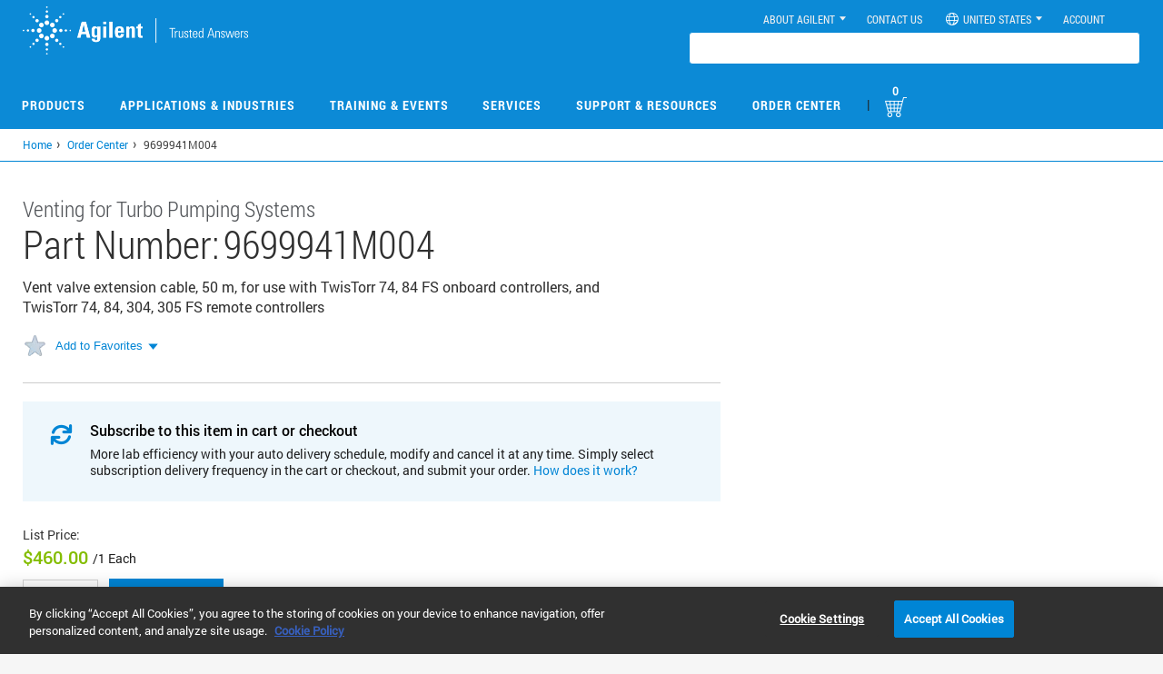

--- FILE ---
content_type: text/html; charset=UTF-8
request_url: https://www.agilent.com/common/prdDetailSrchJSON.jsp?catalogIds=9699941M004
body_size: 296
content:
{"9699941M004":{"partUnit":"","listPrice":"460.00 USD","yourPrice":"0.00 USD","errorMessage":"","productEntitlement":false,"productEnabled":true,"enableQuoteOption":false,"stockAvailabilityDate":"Est. ship date 10 February","productLine":"9H"}}

--- FILE ---
content_type: text/html; charset=UTF-8
request_url: https://www.agilent.com/common/prdDetailSrchJSON.jsp?catalogIds=9699942M015,9699942M013
body_size: 320
content:
{"9699942M015":{"partUnit":"","listPrice":"1,336.00 USD","yourPrice":"0.00 USD","errorMessage":"","productEntitlement":false,"productEnabled":true,"enableQuoteOption":false,"stockAvailabilityDate":"Est. ship date 10 February","productLine":"9H"},"9699942M013":{"partUnit":"","listPrice":"1,373.00 USD","yourPrice":"0.00 USD","errorMessage":"","productEntitlement":false,"productEnabled":true,"enableQuoteOption":false,"stockAvailabilityDate":"Est. ship date 17 February","productLine":"9H"}}

--- FILE ---
content_type: text/css
request_url: https://www.agilent.com/cs/agilent_css/globalHeaderFooter.css
body_size: 18979
content:
@charset "utf-8";
/* CSS Document */
@font-face {
 font-family: FontAwesome;
 font-weight: normal;
 font-style: normal;
 font-display: swap;
 src:url('/cs/agilent_fonts/icomoon.eot?96h3dp');
 src:url('/cs/agilent_fonts/icomoon.eot?#iefix96h3dp') format('embedded-opentype'),  url('/cs/agilent_fonts/icomoon.woff?96h3dp') format('woff'),  url('/cs/agilent_fonts/icomoon.ttf?96h3dp') format('truetype'),  url('/cs/agilent_fonts/icomoon.svg?96h3dp#icomoon') format('svg');
}
@font-face {
 font-family: 'robotoregular';
 src: url('/cs/agilent_fonts/roboto-regular/roboto-regular.eot');
 src: url('/cs/agilent_fonts/roboto-regular/roboto-regular.eot?#iefix') format('embedded-opentype'),  url('/cs/agilent_fonts/roboto-regular/roboto-regular.woff2') format('woff2'),  url('/cs/agilent_fonts/roboto-regular/roboto-regular.woff') format('woff'),  url('/cs/agilent_fonts/roboto-regular/roboto-regular.ttf') format('truetype'),  url('/cs/agilent_fonts/roboto-regular/roboto-regular.svg#robotoregular') format('svg');
 font-weight: normal;
 font-style: normal;
 font-display: swap;
}
@font-face {
 font-family: 'robotomedium';
 src: url('/cs/agilent_fonts/roboto-medium/roboto-medium.eot');
 src: url('/cs/agilent_fonts/roboto-medium/roboto-medium.eot?#iefix') format('embedded-opentype'),  url('/cs/agilent_fonts/roboto-medium/roboto-medium.woff2') format('woff2'),  url('/cs/agilent_fonts/roboto-medium/roboto-medium.woff') format('woff'),  url('/cs/agilent_fonts/roboto-medium/roboto-medium.ttf') format('truetype'),  url('/cs/agilent_fonts/roboto-medium/roboto-medium.svg#robotomedium') format('svg');
 font-weight: normal;
 font-style: normal;
 font-display: swap;
}
@font-face {
 font-family: 'roboto_condensedlight';
 src: url('/cs/agilent_fonts/roboto-light/robotocondensed-light.eot');
 src: url('/cs/agilent_fonts/roboto-light/robotocondensed-light.eot?#iefix') format('embedded-opentype'),  url('/cs/agilent_fonts/roboto-light/robotocondensed-light.woff2') format('woff2'),  url('/cs/agilent_fonts/roboto-light/robotocondensed-light.woff') format('woff'),  url('/cs/agilent_fonts/roboto-light/robotocondensed-light.ttf') format('truetype'),  url('/cs/agilent_fonts/roboto-light/robotocondensed-light.svg#roboto_condensedlight') format('svg');
 font-weight: normal;
 font-style: normal;
 font-display: swap;
}
@font-face {
 font-family: 'roboto_condensedbold';
 src: url('/cs/agilent_fonts/roboto-condensed/robotocondensed-bold.eot');
 src: url('/cs/agilent_fonts/roboto-condensed/robotocondensed-bold.eot?#iefix') format('embedded-opentype'),  url('/cs/agilent_fonts/roboto-condensed/robotocondensed-bold.woff2') format('woff2'),  url('/cs/agilent_fonts/roboto-condensed/robotocondensed-bold.woff') format('woff'),  url('/cs/agilent_fonts/roboto-condensed/robotocondensed-bold.ttf') format('truetype'),  url('/cs/agilent_fonts/roboto-condensed/robotocondensed-bold.svg#roboto_condensedbold') format('svg');
 font-weight: normal;
 font-style: normal;
 font-display: swap;
}
@font-face {
 font-family: 'roboto_condensedregular';
 src: url('/cs/agilent_fonts/roboto-condensed-regular/robotocondensed-regular.eot');
 src: url('/cs/agilent_fonts/roboto-condensed-regular/robotocondensed-regular.eot?#iefix') format('embedded-opentype'),  url('/cs/agilent_fonts/roboto-condensed-regular/robotocondensed-regular.woff2') format('woff2'),  url('/cs/agilent_fonts/roboto-condensed-regular/robotocondensed-regular.woff') format('woff'),  url('/cs/agilent_fonts/roboto-condensed-regular/robotocondensed-regular.ttf') format('truetype'),  url('/cs/agilent_fonts/roboto-condensed-regular/robotocondensed-regular.svg#roboto_condensedregular') format('svg');
 font-weight: normal;
 font-style: normal;
 font-display: swap;
}
@font-face {
	font-family: 'Agilent-icon-fonts';
	src:  url('/cs/agilent_fonts/Agilent-icon-fonts.eot?i1ir3p');
	src:  url('/cs/agilent_fonts/Agilent-icon-fonts.eot?i1ir3p#iefix') format('embedded-opentype'),
	  url('/cs/agilent_fonts/Agilent-icon-fonts.ttf?i1ir3p') format('truetype'),
	  url('/cs/agilent_fonts/Agilent-icon-fonts.woff?i1ir3p') format('woff'),
	  url('/cs/agilent_fonts/Agilent-icon-fonts.svg?i1ir3p#Agilent-icon-font') format('svg');	
	font-weight: normal;
	font-style: normal;
	font-display: swap;
}
[class^="icon-"], [class*=" icon-"] {
	/* use !important to prevent issues with browser extensions that change fonts */
	font-family: 'Agilent-icon-fonts';
	speak: none;
	font-style: normal;
	font-weight: normal;
	font-variant: normal;
	text-transform: none;
	line-height: 1;
  
	/* Better Font Rendering =========== */
	-webkit-font-smoothing: antialiased;
	-moz-osx-font-smoothing: grayscale;
  }
body .globalHeader.affix-top{
  position: absolute;
  top: 0px;
  min-width: 100%;
  background-color: #0085D5;
  background-color: rgba(0, 133, 213, 0.95);
  z-index: 1000;
}
body .globalHeader.affix{
  min-width: 100%;
  background-color: #0085D5;
  z-index: 1000;
  position: static;
}
header nav.top-nav ul li a span {
    font-family: roboto_condensedregular !important;
    font-size: 12px !important;
    line-height: 1.4;
	color:#EFEFF0;
}
.sr-only {
	border: 0 none;
	clip: rect(0px, 0px, 0px, 0px);
	height: 1px;
	margin: -1px;
	overflow: hidden;
	padding: 0;
	position: absolute;
	width: 1px;
}
.globalHeaderContainer {
	margin-left: auto;
	margin-right: auto;
	min-width:1025px;
	max-width:1280px;
	padding-left: 0.75em;
	padding-right: 0.75em;
}
.globalHeaderContainer .globalHeaderContainer {
	min-width: 0;
	padding: 0;
}
list-unstyled, .nav {
	margin-left: 0px;
	padding-left: 0px;
	list-style: none outside none;
}
.globalHeaderContainer > *, .col-full {
	padding-left: 5px;
	padding-right: 5px;
}
.top-nav {
	padding-top: 4ex;
	position: relative;
	text-transform: uppercase;
	text-align: right;
}
.logo img {
	height: 53px;
}
.nav {
	list-style: none outside none;
}
.top-nav .logo-wrap {
	float: left;
	margin: 0px;
	font-size: 0px;
	width:auto;
	max-width: inherit;
}
.top-nav *, .top-nav a {
	color: #FFF;
	box-sizing:border-box;
}
.top-nav ul {
	display: block;
	vertical-align: middle;
	padding: 0px;
	margin: 0px;
	line-height: 53px;
	list-style: none outside none;
}
.top-nav ul li {
	display: inline-block;
	vertical-align: middle;
	/*margin-left: 12px;*/
	margin-left:10px;
	margin-top:0px
}
@-moz-document url-prefix() {
 .top-nav li {
 margin-right: 5px;
}
}
.top-nav ul li a:first-child {
	margin-left: 1.5em;
}
.top-nav ul li a {
	display: block;
	font-size: 11px;
}
.primary-nav .spark {
	display: inline-block;
	float: left;
	height: 53px;
	transition: width 250ms ease 0s;
	width: 0;
}
.affix .primary-nav {
	background-position: 10px 5px;
}
.affix .primary-nav .spark {
	width: 53px;
}
h1, h2, h3, h4, h5, h6, .h1, .h2, .h3, .h4, .h5, .h6 {
	color: inherit;
	font-family: robotoregular, Arial, Helvetica, sans-serif;
	font-weight: 500;
	line-height: 100%;
}
.caret {
	border-left: 5px solid rgba(0, 0, 0, 0);
	border-right: 6px solid rgba(0, 0, 0, 0);
	border-top: 6px solid;
	display: inline-block;
	height: 0;
	margin-left: 1px;
	vertical-align: middle;
	width: 0;
}
.primary-nav {
	height: 53px;
	margin: 0px -1px;
	background:url(/cs/agilent_images/icon-agilent-spark-1x.png) no-repeat scroll -60px 5px transparent;
	transition: #3A6EA5 250ms ease 0s;
}
.primary-nav > li {
  padding: 0px 0.4em;
  display: inline-block;
  margin-bottom: 0px !important;
  float: left;
  margin-top: 0px;
  padding-right: 30.5px;
}
.primary-nav > li > a {
  position: relative;
  display: block;
  line-height: 53px;
  padding: 0;
  margin: 0;
  text-align: center;
  letter-spacing: 1px;
  color: #FFFFFF !important;
  text-decoration: none !important;
  font-weight: normal;
  font-family: roboto_condensedbold, Arial, Helvetica, sans-serif !important;
  font-size: 14px;
  text-transform: uppercase;
  padding-right: 0 !important;
  outline:none !important;
}
.primary-nav > li > a.collapsed:before {
	content: none;
}
.primary-nav > li > a:before, .primary-nav > li > a.collapsed.active:before {
  content: "";
  position: absolute;
  left: 0;
  margin-left: 0px;
  bottom: -1px;
  width: 0px;
  height: 0px;
  border-style: solid;
  border-width: 0px 11px 10px;
  border-color: transparent transparent #FFF;
  right: 0;
  margin: auto;
}
.primary-nav > li:nth-last-child(3) {
  padding-right: 21px;
}
.primary-nav > li:nth-last-child(2) {
  padding-right: 5px;
}
.primary-nav > li > a.search-trigger:after {
	background: url(/cs/agilent_images/icon-search-1x.png) no-repeat scroll center center rgba(0, 0, 0, 0);
	content: "";
	display: inline-block;
	width: 3ex;
	height: 7ex;
	float: left;
	margin-right: 0.5em;
}
.primary-nav > li:last-child {
	float: left;
	margin-right: 0;
}
#nav-accordion {
	position: relative;
	clear: both;
}
#nav-accordion .collapse-close {
	position: fixed;
	width: 100%;
	height: 100%;
	max-height: 0px;
	background-color: #000;
	opacity: 0;
	transition: opacity 250ms ease 0s;
}
#nav-accordion .collapse-close.open {
	max-height: none;
	opacity: 0.4;
	-ms-filter:"progid:DXImageTransform.Microsoft.Alpha(Opacity=40)";
}
#nav-accordion .nav-dropdown {
	background-color: #FFFFFF;
	overflow: hidden;
	position: relative;
	z-index: 1;
}
.collapse.in {
	display: block;
	width:100%;
}
a {
	color: #0085D5;
	text-decoration: none;
}
a:hover {
	cursor: pointer;
}
.breadcrumb a {
	color: #0085D5;
	text-decoration: none;
}
.breadcrumb a:hover {
	color: #00426A !important;
	cursor: pointer;
	text-decoration: underline !important;
}
#nav-accordion .nav-dropdown .page .globalHeaderBreadcrumb:before {
	content: none;
}
.globalHeaderBreadcrumb:before {
	background: none repeat scroll 0 0 #FFFFFF;
	border-bottom: 1px solid #0085d5;
	content: "";
	display: block;
	height: 22.4px;
	left: 0;
	margin-top: -1ex;
	padding: 1ex;
	position: absolute;
	right: 0;
	z-index: -1;
	display: inline-block;
	font-family: FontAwesome;
	font-style: normal;
	font-weight: normal;
	line-height: 1;
	content: "";
}
.globalHeaderBreadcrumb > li {
	padding: 0px;
	margin: 0px;
	font-family: robotoregular, Arial, Helvetica, sans-serif !important;
	font-size:14px !important;
	display: inline-block;
}
.globalHeaderBreadcrumb {
	background-color: transparent;
	border-radius: 0px;
	padding: 1ex 1.5em;
	margin-top: 0px;
	margin-bottom: 0px;
	list-style: none outside none;
}
.globalHeaderBreadcrumb > .active {
	color: #414141;
}
#nav-accordion .nav-dropdown .page .globalHeaderBreadcrumb {
	border-bottom: 1px solid #E4E5E5;
	color: inherit;
	font-family: robotoregular, Arial, Helvetica, sans-serif;
	font-size: 16px;
	font-weight: 500;
	line-height: 130%;
	margin: 1ex 0.4em;
	padding-left: 0;
	padding-right: 0;
}
.globalHeaderBreadcrumb > li + li:before {
	color: #0085D5;
	display: inline;
	padding: 0 2px;
	display: inline-block;
	font-family: FontAwesome;
	font-style: normal;
	font-weight: normal;
	content: "\e60e";
	vertical-align: middle;
}
.collapsing {
	position: relative;
	height: 0;
	overflow: hidden;
	-webkit-transition: height 0.35s ease;
	transition: height 0.35s ease;
}
.collapse {
	display: none;
}
#nav-accordion .nav-dropdown .page {
	display: none;
}
#nav-accordion .nav-dropdown .page.active {
	display: block;
}
#nav-accordion .nav-dropdown .page .next {
	margin-bottom: 20px;
}
.globalHeaderContainer > .nav {
	margin-left: -5px;
	margin-right: -5px;
}
#nav-accordion .nav-dropdown .page h6 {
	padding: 1ex 0.5em;
	padding:0px;
}
h6, .h6 {
	font-family: robotoregular, Arial, Helvetica, sans-serif;
	font-weight: 400;
	font-size: 16px;
	margin:0;
}
.leftNavDisplay {
	display:block;
}
h4, .h4 {
	font-family: robotoregular, Arial, Helvetica, sans-serif;
	font-size: 21px;
}
* {
	-moz-: border-box;
}
.globalHeaderBtn {
	display: inline-block;
	margin-bottom: 0px;
	font-weight: normal;
	text-align: center;
	vertical-align: middle;
	cursor: pointer;
	background-image: none;
	border: 1px solid transparent;
	white-space: nowrap;
	font-size: 14px;
	line-height: 1.4;
	border-radius: 0px;
	-moz-user-select: none;
	font-family: robotomedium, Arial, Helvetica, sans-serif !important;
	padding: 8px 1em;
	outline: medium none !important;
}
.globalHeaderBtn.globalHeaderBtn-link {
	padding-left: 0px;
	padding-right: 0px;
	box-shadow: none;
}
.globalHeaderBtn-link:hover, .globalHeaderBtn-link:focus {
	color: #005589;
	text-decoration: underline;
	background-color: transparent;
}
.item-collection > header > .heading small {
	position: absolute;
	right: 0.75em;
}
h1 small, .h1 small, h2 small, .h2 small, h3 small, .h3 small, h4 small, .h4 small {
	font-size: 100%;
}
p, ul, dl, ol, .pagination, .cta, fieldset, form {
	margin: 2ex 0 3ex;
}
/*End*/
/*Styles for Footer*/
footer a {
	color: #808A8E;
}
.col-half, .col-third, .col-quarter, .col-sixth {
	display: inline-block !important;
	min-height: 19px;
	padding-left: 0.75em;
	padding-right: 0.75em;
	margin-right: -0.3em;
	vertical-align: top;
 	-webkit-box-sizing: border-box;
	-moz-box-sizing: border-box;
	box-sizing: border-box;

}
#footer {
	background-color:rgb(34, 34, 34);
	background-color: #222222;
	display:block;
	clear: both;
}
address {
	margin-bottom: 22px;
	font-style: normal;
	line-height: 1.4;
}
#footer a {
	color: #B2B2B2;
	font-size: 12px;
}
#footer .footer-nav {
	padding-bottom: 4ex;
	padding-top: 4ex;
	padding-left: 10px;
	text-align:left !important;
}
#footer .footer-nav .agilent-details {
	float: right;
	border-left: 2px dotted #808080;
	padding-left: 2em;
	width: 310px;
}
#footer .footer-nav .agilent-details .utility .tagline {
	color: #FFF;
	font-size: 90%;
	padding-left: 64px;
	margin-top: -1ex;
}
.tagline {
	margin-top: -1.6ex !important;
}
#footer .footer-nav .agilent-details .contact-info {
	position: relative;
	padding-left: 4em;
	margin-bottom: 1em;
}
#footer .footer-nav .agilent-details .contact-info .about-icon {
	left: 20px;
}
#footer .footer-nav .agilent-details .contact-info .about-icon {
	color: #FFFFFF;
	font-size: 20px;
	left: 16px;
	position: absolute;
	top: 5px;
}
/* .fa {
	display: inline-block;
	font-family: FontAwesome;
	font-style: normal;
	font-weight: normal;
	line-height: 1;
} */
#footer .footer-nav .agilent-details .contact-info p {
	color: #B2B2B2;
	font-size: 85%;
	margin: 0px;
	font-family: robotoregular, Arial, Helvetica, sans-serif;
}
#footer .footer-nav .footer-links dd {
	font-size: 85%;
	margin: 0;
	line-height: 200%;
}
.social {
	background-color: #000000;
	line-height: 24px;
	padding-bottom: 1ex;
	padding-top: 1ex;
	overflow: auto;
	width: 100%;
}
#footer .social .rights-terms-policy {
	color: #808080;
	font-size: 80%;
}
#footer .social > .globalHeaderContainer > * {
	margin: 0 -0.3em 0 0;
	max-width: none;
}
.col-third {
	width:33%;
}
#footer a {
	color: #B2B2B2;
}
#footer .footer-nav .footer-links dl {
	padding-right: 1.5em;
	margin-top:0px !important;
	width:auto;
}
#footer .footer-nav .footer-links {
	padding: 0;
}
#footer .footer-nav .footer-links dt {
	font-family: robotoregular, Arial, Helvetica, sans-serif;
	font-weight: 500;
	font-size: 20px;
	margin-top: 1ex;
	margin-bottom: 1ex;
	color: #FFF;
}
#footer .social .social-links li a {
	font-size: 24px;
	text-decoration: none;
}
#footer .social .social-links li a {
	font-size: 24px;
	text-decoration: none;
}
#footer .social .social-links li {
	display: inline-block;
	margin: 0 8px;
}
#footer a {
	color: #b2b2b2;
        font-family:robotoregular;
}
.fa {
	display: inline-block;
	font-family: FontAwesome;
	font-style: normal;
	font-weight: normal;
	line-height: 1;
	-webkit-font-smoothing: antialiased;
	-moz-osx-font-smoothing: grayscale;
}
.clearfix:before, .clearfix:after {
	content: " ";
	display: table;
}
.fa-facebook-square:before {
	content: "\e614";
}
.fa-facebook:before {
	content: "\e614";
}
.fa-twitter-square:before {
	content: "\e623";
}
.fa-twitter:before {
	content: "\e623";
}
.fa-youtube:before {
	content: "\e625";
}
.fa-youtube-square:before {
	content: "\e625";
}
.fa-linkedin:before {
	content: "\e61a";
}
.fa-linkedin-square:before {
	content: "\e61a";
}
.fa-pinterest:before {
	content: "\e61e";
}
.fa-pinterest-square:before {
	content: "\e61e";
}
.fa-google-plus-square:before {
	content: "\e618";
}
.fa-google-plus:before {
	content: "\e618";
}
.mapIcon {
	background:url(/cs/agilent_images/footer_icon_location.png) no-repeat;
	width:18px;
	height:24px;
}
.mailIcon {
	background:url(/cs/agilent_images/footer_icon_email.png) no-repeat;
	width:18px;
	height:13px;
}
.phoneIcon {
	background:url(/cs/agilent_images/footer_icon_phone.png) no-repeat;
	width:18px;
	height:17px;
}
.globalHeaderContainer {
	margin-right: auto;
	margin-left: auto;
	padding-left: 15px;
	padding-right: 15px;
	max-width:1240px;
}
/*Media query*/
@media (min-width: 1200px) {
  .globalHeaderContainer {
	max-width: 1270px;
  }
  .homeBody.regional-home .globalHeaderContainer{
	max-width: 1270px;
  }
  .homeBody .globalHeaderContainer {
	max-width: 1240px;
  }
  
  @-moz-document url-prefix() {
	.homeBody .globalHeaderContainer {
		max-width: 1270px;
	}
  }
}
/*End of media query*/

.globalHeaderBtn-default {
	background-color: #FFFFFF;
	border-color: #F4F3F1;
	color: #333333;
}
.globalHeaderBtn.globalHeaderBtn-default {
	color: #0085D5;
}
.col-half {
	width: 50%;
}
.globalHeaderBtn-link {
	border-radius: 0;
	font-weight: 200;
	color: #0085d5;
	cursor: pointer;
}
.globalHeaderBtn-link, .globalHeaderBtn-link:active, .globalHeaderBtn-link[disabled], fieldset[disabled] .globalHeaderBtn-link {
	background-color: transparent;
	box-shadow: none;
}
.globalHeaderBtn-link, .globalHeaderBtn-link:hover, .globalHeaderBtn-link:focus, .globalHeaderBtn-link:active {
	border-color: rgba(0, 0, 0, 0);
}
.globalHeaderBtn:active, .globalHeaderBtn.active {
	outline: 0px none;
	background-image: none;
	box-shadow: 0px 3px 5px rgba(0, 0, 0, 0.125) inset;
}
.globalHeaderBtn-default:hover, .globalHeaderBtn-default:focus, .globalHeaderBtn-default:active, .globalHeaderBtn-default.active, .open .dropdown-toggle.globalHeaderBtn-default {
	color: #333;
	background-color: #EBEBEB;
	border-color: #D9D6CF;
}
.globalHeaderBtn.globalHeaderBtn-default.active {
	border-color: #0085D5 !important;
}
.globalHeaderBtn.globalHeaderBtn-default {
	color: #0085D5;
}
.globalHeaderBtn-default:active, .globalHeaderBtn-default.active, .open .dropdown-toggle.globalHeaderBtn-default {
	background-image: none;
}
.nav-tabs > li > a {
	position: relative;
	display: block;
	padding: 10px 15px;
	margin-right: 2px;
	line-height: 1.4;
	border-width: 1px;
	border-style: solid;
	-moz-border-top-colors: none;
	-moz-border-right-colors: none;
	-moz-border-bottom-colors: none;
	-moz-border-left-colors: none;
	border-image: none;
	border-color: #ECEBE8 #ECEBE8 #DDD;
	border-radius: 0px;
}
.nav-tabs > li > a:hover, .nav-tabs > li > a:focus {
	text-decoration: none;
	background-color: #ECEBE8;
}
.nav-tabs > li {
	position: relative;
	display: block;
	float: left;
	margin-bottom: -1px;
}
.nav li {
	margin-top: 0px;
	margin-bottom: 1ex;
}
 @media (min-width: 850px) {
 .navbar-right .dropdown-menu {
 left: auto;
 right: 0;
}
 .navbar-right .dropdown-menu-left {
 left: 0;
 right: auto;
}
}
@-ms-viewport {
 width: device-width;
}
@media (min-width: 850px) {
 .lead {
 font-size: 16px;
}
}
/*Commnetd for headfoot*/

@media print {
* {
	text-shadow: none !important;
	color: #000 !important;
	background: transparent !important;
	box-shadow: none !important;
}
a,  a:visited {
	text-decoration: underline;
}
a[href]:after {
	content: " (" attr(href) ")";
}
abbr[title]:after {
	content: " (" attr(title) ")";
}
 a[href^="javascript:"]:after,  a[href^="#"]:after {
 content: "";
}
pre,  blockquote {
	border: 1px solid #999;
	page-break-inside: avoid;
}
thead {
	display: table-header-group;
}
tr,  img {
	page-break-inside: avoid;
}
img {
	max-width: 100% !important;
}
p,  h2,  h3 {
	orphans: 3;
	widows: 3;
}
h2,  h3 {
	page-break-after: avoid;
}
select {
	background: #fff !important;
}
.navbar {
	display: none;
}
.table td,  .table th {
	background-color: #fff !important;
}
.globalHeaderBtn > .caret,  .dropup > .globalHeaderBtn > .caret {
	border-top-color: #000 !important;
}
.label {
	border: 1px solid #000;
}
.table {
	border-collapse: collapse !important;
}
.table-bordered th,  .table-bordered td {
	border: 1px solid #ddd !important;
}
}
 @media (max-width: 991px) {
 #footer {
min-width: 1025px;
}
.homesocialBarDiv {
 background-color: #0085d5;
 clear: both;
 height: 58px;
 margin: 0 auto;
 min-width: 849px;
 overflow: hidden;
/* width: 1200px; */
    }
.globalHeaderContainer.homesocialBarDiv {
	background-color: #0085d5;
	clear: both;
	height: 64px;
	margin: 0 auto;
	min-width: 849px;
	overflow: hidden;
	/* width: 1200px; */
	}
}
 @media (max-width: 991px) {
 body {
	   min-width: 720px;
    }
}
@media (max-width: 994px) {
 .primary-nav > li > a {
 font-size:13px;
 margin-right:8px;
}
}
@media only screen and (min-device-pixel-ratio: 1.5), only screen and (min-resolution: 192dpi) {
 .primary-nav {
 background-image:url(/cs/agilent_images/icon-agilent-spark-2x.png);
 background-size: 40px;
}
}
 @media only screen and (min-device-pixel-ratio: 1.5), only screen and (min-resolution: 192dpi) {
 .primary-nav > li > a.search-trigger::after {
 background-image: url(/cs/agilent_images/icon-search-2x.png);
 background-size: 24px;
}
}
@media (max-width: 991px) {
 #nav-accordion .collapse-close {
 position: static;
 width: 0;
 height: 0;
}
}
.coloum-third {
	width: 25%;
}
.seeAll {
	float:right;
	color:#2282C9;
	font-size:11px;
	margin-bottom:10px;

}
.seeAll a:hover {
	text-decoration:none;
}
.globalHeaderBtn:active, .globalHeaderBtn.active {
	outline: none;
	background-image: none;
	box-shadow: none !important;
	color:#202020;
	font-family: robotomedium, Arial, Helvetica, sans-serif;/*font-size: 14px;*/
}
div#nav-accordion {
	position: relative !important;
	min-width: 765px !important;
/*border-bottom: 2px solid #0085D5;*/
}
#footer {
       padding: 0;
}
#footer .footer-nav .agilent-details {
	width: 285px;
}
.col-sixth {
	width: 15.5% !important;
}
.primary-nav > li > a {
	margin-right: 2px !important;
}


/*Styles for iphone*/
@media only screen and (min-device-width : 320px) and (max-device-width : 480px) {
 #footer .footer-nav .footer-links dd {
 font-size: 85%;
 margin: 0;
 line-height: 43%;
}
 p {
 max-width:100%;
}
 body {
 font-size:8px !important;
}
 .lead {
 font-size: 8px !important;
}
 #footer .footer-nav .footer-links dl {
 width: 20%;
}
 p, li, dd, dt {
 max-width: 80% !important;
}
 .globalHeaderBtn {
 font-size:8px !important;
}
}
.loading, .global-loading {
	position: fixed;
	left: 0px;
	top:0px;
	width: 100%;
	height: 100%;
	z-index: 9999;
	background:url(/cs/agilent_images/loader2.gif) 50% 50% no-repeat;
}
.fa-search:before {
	content: "\e620";
	font-size:14px;
	float:left;
	line-height: 0.5;
}
header> ol.globalHeaderBreadcrumb.globalHeaderContainer {
	padding: 1ex 21px;
}
header> ol.globalHeaderCreadcrumb li a {
	color:#0080CB !important;
}
header> ol.globalHeaderBreadcrumb li {
	color:#5A6772 !important;
}
#nav-accordion .next li {
	padding-top: 1ex;
	padding-bottom: 1ex;
}
/*Changes for saphier header*/
.top-nav ul li a:first-child, .top-nav ul li a:first-child:hover {
	text-decoration: none;
	/*color: #333333 !important;
    font-weight: bold;*/
    margin-left: 0px !important;
	padding: 5px !important;
}
.top-nav ul li ul li a:first-child, .top-nav ul li ul li a:first-child:hover {
	color: #0085d5 !important;
	font-weight:normal;
	font-family:robotoregular;
}
.dropDownTriangle:before {
	content: "\e609";
	color: #EFEFF0;
	display: inline-block;
	font-family: FontAwesome;
	cursor: pointer;
	float: right;
	height: 5px;
	margin-left: 0px;
	line-height: 15px;
	width: 9px;
	font-size: 17px;	
}
.buyImg {
	margin-left: 0.5% !important;
	padding: 0.3% 0 0 0.5% !important;
	vertical-align: top;
}
.displayNone {
	display:none;
}
.buyImg {
	float:left !important;
	margin-top: 0px !important;
}
p.cartItem {
	color: #FFFFFF;
	font-size: 12px;
	font-weight: bold;
	font-family: robotoregular, Arial, Helvetica, sans-serif;
	line-height: 4px;
	text-align: center;
	margin: 0px !important;
	position: relative;
	top: 5px;
}
.buySeperator {
	margin-top: 16px;
	float: left;
}
.homeSearchBox {
	background-color: #FFFFFF !important;
	border: 1px solid #828282;
	color: #666666;
	float: right;
	height: 25px;
	width: 315px;
	padding-left: 5px;
	margin:0;
}
.homeSearchImg {
	float: right;
	margin-left: 1%;
	margin-top: 0.2%;
}
.top-nav ul {
	 /* line-height: 20px;  */
	line-height: 15px;
	z-index: 9999 !important;
}
.globalHeader .top-nav>ul li .topNavSubLink{
	margin-top: 0px !important;
}
.primary-nav {
	width: 100%;
	float: left;
}
.top-nav {
	padding-top: 1ex !important;
}
.topNavSubLink {
	background-color: #EEE;
	border: medium none #FFF;
	position: absolute;
	z-index: 4;
	width: 15%;
	box-shadow: 0px 3px 2px 1px rgba(136, 136, 136, 0.5);
	float: left;
	margin-top: 0.6%;
	color: #0085d5 !important;
	padding-left: 13px;
	clear:both !important;
	display: block;
	text-align: left;
	padding-bottom: 10px !important;
	/* padding-top: 9px !important; */
	padding-top: 11px !important;
}
.topNavSubLink li a {
	line-height:15px;
	text-transform: none !important;
}
.activeTopNav {
	background-color:#EEEEEE !important;
	color:#000 !important;
}
/*Style for Shaphier footer*/
.homesocialBarDiv {
	background-color: #0085d5;
	clear: both;
	height: 58px;
	margin: 0 auto;
	min-width: 100%;
	overflow: hidden;
	/* width: 1200px;*/
    padding: 0;
}
.globalHeaderContainer.homesocialBarDiv {
	background-color: #0085d5;
	clear: both;
	height: 64px;
	margin: 0 auto;
	min-width: 100%;
	overflow: hidden;
	/* width: 1200px;*/
    padding: 0;
}
.homeSocialBar ul {
	margin: 0px !important;
	padding: 0 9px !important;
}
.homeSocialBar ul li {
	width:auto !important;
	display:inline !important;
}
.toprtnav {
	color: #EFEFF0 !important;
	float: left;
}
.top-nav ul li a.globalHeaderBtn {
	height: 30px;
}
.globalHeaderContainer.homeSocialBar {
	padding: 0 10px;
}
.footer-links>.col-sixth>span {
	color: #aaaaaa;
	font-family: robotoregular, Arial, Helvetica, sans-serif;
	font-weight: bold;
	font-size: 14px;
	text-transform: uppercase;
	float: left;
	margin-bottom: 13px;
}
.footer-links ul {
	margin:0px !important;
	padding:0px !important;
}
.footer-links ul li {
  width: 100%;
  clear: both;
  padding-left: 0px !important;  
  display: inline-block;
  text-transform: none !important;
  font-weight: normal !important;
  margin: 0 !important;
  padding: 0 !important;
}
.legal {
	width:100%;
	margin-top: 3.2%;
	margin-left: 10px;
}
.copyRight {
	float: right;
	color: #999999 !important;
	font-size: 11px !important;
	font-family: robotoregular, Arial, Helvetica, sans-serif;
	font-weight: normal;
}
.legal ul {
	width: 50%;
}
.legal ul li {
	list-style: none;
	display: inline !important;
	float: none !important;
}
.legal ul li a {
	font-size: 11px !important;
}
.legal ul li a:hover, .legal ul li a:active {
	text-decoration:none;
}
.aglientLogoTxt {
	float:left;
}
.logo img {
	float:left !important;
}
/*Footer Css - Added on march 05 start*/
.divClear {
	clear: both;
}
.keysightTxt {
	color: #999999;
	font-weight: normal;
	font-family: robotoregular, Arial, Helvetica, sans-serif;
	font-size: 10px !important;
	width: 84%;
}
.fl {
	float:left;
}
.otherSite a, .blue {
	color: #0085d5 !important;
	text-decoration: none;
	font-size: 12px;
}
.utility {
	height:70px;
}
/*Footer Css - Added on march 05 End*/
.aboutAglientLine, .resoursesLine, .shoppingLine, .supportLine {
	color: #CFCFCF !important;
	background-color: #cfcfcf !important;
	border: none !important;
	height: 1px !important;
	float: left;
	margin-bottom: 8px;
	margin-top: 5px !important;
	width: 100%;
}
.seperatorLine {
	color: #cfcfcf !important;
	background-color: #cfcfcf !important;
	border: none !important;
	float: left;
	height: 1px !important;
	width: 75%;
	margin: 0.5em auto;
}
.footer-links >.col-sixth a {
	color: #FFFFFF !important;
	line-height: 15px;
	text-decoration: none;
	font-family: robotoregular, Arial, Helvetica, sans-serif;
	font-weight: normal;
	font-size: 12px;
	margin: 3px 0px;
	display:inline-block;
	text-transform: capitalize;
}
.topNavSubLink li {
	width:94%;
}
.topNavSubLink li a {
	text-transform:capitalize !important;
	font-size:12px !important;
}
.topNavSubLink li a:hover, .topNavSubLink li a:focus {
	text-decoration:underline !important;
}
footer a.pull-right {
	color: #808A8E;
	margin-top: 28px;
	margin-bottom:25px;
	font-family:robotoregular, Arial, Helvetica, sans-serif !important;
	font-size:14px;
}
footer a.pull-left {
	color: #0085D5;
	margin-top: 28px;
	margin-bottom:25px;
}
footer a.pull-left:hover, footer a.pull-right:hover, footer a.pull-left:active, footer a.pull-right:active, footer a.pull-left:focus, footer a.pull-right:focus {
	text-decoration:none !important;
}
 @media (max-width: 991px) {
.homesocialBarDiv {
 background-color: #0085d5;
 clear: both;
 height: 58px;
 margin: 0 auto;
 min-width: 1025px;
 overflow: hidden;
-webkit-box-sizing: border-box;
-moz-box-sizing: border-box;
box-sizing: border-box;
/* width: 1200px; */
    }
.globalHeaderContainer.homesocialBarDiv{
	background-color: #0085d5;
	clear: both;
	height: 64px;
	margin: 0 auto;
	min-width: 1025px;
	overflow: hidden;
	-webkit-box-sizing: border-box;
	-moz-box-sizing: border-box;
	box-sizing: border-box;
	/* width: 1200px; */
		}
}
 @media (max-width: 991px) {
 header nav.top-nav ul li a span {
 font-family:roboto_condensedregular, Arial, Helvetica, sans-serif !important;
 font-size:12px !important;

}
 }
 @media (min-width:1011px) and (max-width:1100px) {
 .primary-nav > li > a {
 margin-right: 1em;

}
}
 @media (min-width:995px) and (max-width:1010px) {
 .primary-nav > li > a {
 margin-right: 0.5em;

}
}
 @media (min-width: 1050px) and (max-width: 1124px) {
 .affix .primary-nav > li > a {
 margin-right: 1em;

}
}
 @media (max-width: 1050px) {
 .affix .primary-nav > li > a {
 margin-right: 0.5em !important;

}
}
 @media (min-width:995px) and (max-width:1010px) {
 .affix .primary-nav > li > a {
 margin-right: 0.3em;
}
}

/*4-may for header top right search bar */
    .homeSearchImg {
	margin-left:2%;
	margin-right:0;
	cursor: pointer;
}
.homeSearch {
	width: 450px;
	float: right;
	margin: -30px -20px 0 0 !important;
	text-align: left;
	clear:left;
}
nav.top-nav > ul {
	width: 97%;
	margin: 0;
}
.homeSearchBox {
	width: 319px;
}
nav.top-nav > ul {
    margin: 0px;
    float: right;
    min-width: 414px;
    width: auto !important;
}
.top-nav ul li#topRtNav1 {
	margin:0;
}
.top-nav > ul > li {
	float:left;
	padding-right:3px !important;
}
.topRtNav4Links p.name {
	margin:0 !important;
	float: left;
	padding-left: 10px;
	padding-bottom: 2px;
	word-break: break-word;
}
.topRtNav4Links>p.name>a ,.topRtNav4Links>p.name>a:hover{
	 text-decoration: none;
	color:#333333 !important;
	font-weight:bold;
	font-family: robotoregular, Helvetica, Arial, sans-serif;
 	cursor: context-menu;
}
#topRtNav4Links {
    width: 160px;
    padding-right: 0px !important;
}
#MegaMenu-Buy{
  padding-right: 0 !important;
  margin-right: 0px;
}
/*header{
 display:inline-block !important;
}*/
.activeTopNav a span {
color:#000 !important;
}
#bin .partNo{
  line-height: 20px;
}
#bin .partDescr{
  line-height: 22px;
}
body header.affix .top-nav {
  display: none;
}
body>header.affix {
  position: fixed !important;
  top: 0 !important;
  width: 100%;
}
body >div>header.affix {
  position: fixed;
  top: 0 !important;
  width: 100%;
}
/*Style for hiding the myaccount on load*/
#topRtNav4{
display:none;
margin-left:0px;
}

/*style for aligning login 
#topRtNav{
  
  margin-left: -4px;
} */

@media (min-width: 1200px){
.container {
  max-width: 1240px;
}
}
.container.homeSocialBar {
  padding: 0 10px;
}
.top-nav ul li a.btn {
  height: 30px;
}
/*newsroom*/
.legacyrtdrpdwn {
  margin-top:-10px !important;
}
.legacyCart{
margin-top:10px !important;
}
/*For header Issues*/
.top-nav ul li > a.btn {
  text-align: left;
  width: auto;
 box-sizing:border-box;
-webkit-box-sizing: border-box;
-moz-box-sizing: border-box;

}
.top-nav p.logo-wrap {
	max-width: none;
}
.top-nav p.logo-wrap a.logo {
 width: auto;
  float: none;
  margin-left: 0;
}
.footer-nav.container, .homeSocialBar.container{
    margin: auto;
  width: 1240px;
  min-width: 849px;
}
#footer .utility .logo {
    width: auto;
  float: none;
  margin-left: 0;
}
.globalHeaderContainer > .primary-nav{
	margin-left: -6px;
}
@media only screen 
and (min-device-width : 768px) 
and (max-device-width : 1024px){
 header> ol.breadcrumb.container {
padding:1ex 17px;

}

}

 @media screen and (max-width: 1280px) {
 header> ol.breadcrumb.container {
padding:1ex 20px; 
} }

.moreButton {
    margin-bottom: 10px;
    margin-left: 17px !important;
    margin-top: 17px !important;
    background-image: url(/cs/agilent_images/btn_more_EN_normal.png) !important;
    background-repeat: no-repeat;
    width: 68px !important;
    height: 36px;
    cursor: pointer;
    float: left;
}
.moreButton:hover {
    background-image: url(/cs/agilent_images/btn_more_EN_hover.png) !important;
    background-repeat: no-repeat;
    width: 68px !important;
    height: 36px;
	cursor: pointer;
}
.moreButton a {
  width: 68px;
  height: 36px;
}
 /* *  {
-webkit-box-sizing: border-box;
-moz-box-sizing: border-box;
box-sizing: border-box;
}*/
/*For genomics header*/
.topContainer{
padding-top:117px !important;
}
/*End*/
/*Pagination Fix for ATG genomics*/
#slides .pagination > li > a, #slides .pagination > li > span {
  position: static;
  float: left;
  padding: 0;
  margin-left: 0;
  line-height: 17px;
  text-decoration: none;
  background-color: #ffffff;
  border: 0;
}
#slides .pagination > li:first-child > a, #slides .pagination > li:first-child > span,
#slides .pagination > li:last-child > a,  #slides .pagination > li:last-child > span {
   border-radius:0;
}
/*end*/
.globalHeaderContainer .nav > li > a {
    padding: 0px !important;
}
.globalHeaderContainer .nav > li > a:hover{
background: none;
text-decoration:underline;
}

/* Select Country MorButton -- Germany Start */


.moreButtonDE {
    margin-bottom: 10px;
    margin-left: 17px !important;
    margin-top: 17px !important;
	background-image:url("/cs/home_images/btn_more_DE_normal.png");
	background-repeat:no-repeat;
	width:68px !important;
	height:36px;
	cursor:pointer;
	float:left;
}
.moreButtonDE:hover {
	background-image:url("/cs/home_images/btn_more_DE_hover.png");
	background-repeat:no-repeat;
	float:left;
}
.moreButtonDE a{
	width:68px;
	height:36px;
}

/* Select Country MorButton -- Germany End */

/* Select Country MorButton  -- Spain Start */

.moreButtonES {
    margin-bottom: 10px;
    margin-left: 17px !important;
    margin-top: 17px !important;
	background-image:url("/cs/home_images/btn_more_ES_normal.png");
	background-repeat:no-repeat;
	width:68px !important;
	height:36px;
	cursor:pointer;
	float:left;
}
.moreButtonES:hover {
	background-image:url("/cs/home_images/btn_more_ES_hover.png");
	background-repeat:no-repeat;
	float:left;
}
.moreButtonES a{
	width:68px;
	height:36px;
}

/* Select Country MorButton  -- Spain End */

/* Select Country MorButton  -- France Start */

.moreButtonFR {
    margin-bottom: 10px;
    margin-left: 17px !important;
    margin-top: 17px !important;
	background-image:url("/cs/home_images/btn_more_FR_normal.png");
	background-repeat:no-repeat;
	width:68px !important;
	height:36px;
	cursor:pointer;
	float:left;
}
.moreButtonFR:hover {
	background-image:url("/cs/home_images/btn_more_FR_hover.png");
	background-repeat:no-repeat;
	float:left;
}
.moreButtonFR a{
	width:68px;
	height:36px;
}

/* Select Country MorButton  -- France End */

/* Select Country MorButton  -- China Start */

.moreButtonCH {
    margin-bottom: 10px;
    margin-left: 17px !important;
    margin-top: 17px !important;
	background-image:url("/cs/home_images/btn_more_CH_normal.png");
	background-repeat:no-repeat;
	width:68px !important;
	height:36px;
	cursor:pointer;
	float:left;
}
.moreButtonCH:hover {
	background-image:url("/cs/home_images/btn_more_CH_hover.png");
	background-repeat:no-repeat;
	float:left;
}
.moreButtonCH a{
	width:68px;
	height:36px;
}

/* Select Country MorButton  -- china End */

/* Select Country MorButton  -- Japan Start */

.moreButtonJP {
    margin-bottom: 10px;
    margin-left: 17px !important;
    margin-top: 17px !important;
	background-image:url("/cs/home_images/btn_more_JP_normal.png");
	background-repeat:no-repeat;
	width:88px !important;
	height:36px;
	cursor:pointer;
	float:left;
}
.moreButtonJP:hover {
	background-image:url("/cs/home_images/btn_more_JP_hover.png");
	background-repeat:no-repeat;
	float:left;
}
.moreButtonJP a{
	width:68px;
	height:36px;
}

/* Select Country MorButton  -- Japan End */

/* Select Country MorButton  -- Korea Start */

.moreButtonKR {
    	margin-bottom: 10px;
    	margin-left: 20px !important;
   	margin-top: 15px;
	background-image:url("/cs/home_images/btn_more_KR_normal.png");
	background-repeat:no-repeat;
	width:88px !important;
	height:36px;
	cursor:pointer;
	float:left;
}
.moreButtonKR:hover {
	background-image:url("/cs/home_images/btn_more_KR_hover.png");
	background-repeat:no-repeat;
	float:left;
}
.moreButtonKR a{
	width:68px;
	height:36px;
}

/* Select Country MorButton  -- Korea End */

/* Select Country MorButton  -- Vietnam Start */

.moreButtonVI {
    margin-bottom: 10px;
    margin-left: 17px !important;
    margin-top: 17px !important;
	background-image:url("/cs/home_images/btn_more_VT_normal.png");
	background-repeat:no-repeat;
	width:68px !important;
	height:36px;
	cursor:pointer;
	float:left;
}
.moreButtonVI:hover {
	background-image:url("/cs/home_images/btn_more_VT_hover.png");
	background-repeat:no-repeat;
	float:left;
}
.moreButtonVI a{
	width:68px;
	height:36px;
}

/* Select Country MorButton  -- Vietnam End */

/* Select Country MorButton  -- Brasil Start */

.moreButtonPT {
    margin-bottom: 10px;
    margin-left: 17px !important;
    margin-top: 17px !important;
	background-image:url("/cs/home_images/btn_more_PT-BR_normal.png");
	background-repeat:no-repeat;
	width:68px !important;
	height:36px;
	cursor:pointer;
	float:left;
}
.moreButtonPT:hover {
	background-image:url("/cs/home_images/btn_more_PT-BR_hover.png");
	background-repeat:no-repeat;
	float:left;
}
.moreButtonPT a{
	width:68px;
	height:36px;
}

/* Select Country MorButton  -- Brasil End */

/* Select Country MorButton  -- Russia Start */

.moreButtonRU {
    margin-bottom: 10px;
    margin-left: 17px !important;
    margin-top: 17px !important;
	background-image:url("/cs/home_images/btn_more_RU_normal.png");
	background-repeat:no-repeat;
	width:68px !important;
	height:36px;
	cursor:pointer;
	float:left;
}
.moreButtonRU:hover {
	background-image:url("/cs/home_images/btn_more_RU_hover.png");
	background-repeat:no-repeat;
	float:left;
}
.moreButtonRU a{
	width:68px;
	height:36px;
}

/* Select Country MorButton  -- Russia End */

/* Select Country MorButton  -- Italy Start */

.moreButtonIT {
    margin-bottom: 10px;
    margin-left: 17px !important;
    margin-top: 17px !important;	
       background-image:url("/cs/home_images/btn_more_IT_normal.png");
	background-repeat:no-repeat;
	width:68px !important;
	height:36px;
	cursor:pointer;
	float:left;
}
.moreButtonIT:hover {
	background-image:url("/cs/home_images/btn_more_IT_hover.png");
	background-repeat:no-repeat;
	float:left;
}
.moreButtonIT a{
	width:68px;
	height:36px;
}

/* Select Country MorButton  -- Italy End */


/* Select Country MorButton  -- Taiwan Start */

.moreButtonTW {
    margin-bottom: 10px;
    margin-left: 17px !important;
    margin-top: 17px !important;
	background-image:url("/cs/home_images/btn_more_TW_normal.png");
	background-repeat:no-repeat;
	width:68px !important;
	height:36px;
	cursor:pointer;
	float:left;
}
.moreButtonTW:hover {
	background-image:url("/cs/home_images/btn_more_TW_hover.png");
	background-repeat:no-repeat;
	float:left;
}
.moreButtonTW a{
	width:68px;
	height:36px;
}

/* Select Country MorButton  -- Taiwan End */
.tt-dropdown-menu {
    background: none repeat scroll 0% 0% #F2F6F9;
    border: 2px solid #DCE4EC;
    width: 321px;
    right: 111px !important;
    position: absolute !important;
    top: 24px !important;
    text-align: left;
}
.cartNum {
    color: #FFF;
    font-size: 12px;
    font-weight: normal;
    font-family: Arial,Helvetica,sans-serif;
    line-height: 8px;
    text-align: center;
    margin: 10px 0px 0px !important;
    vertical-align: inherit !important;
}
#baiduImg {
    width: 30px;
    padding-bottom: 15px;
}
.buySeperator{
font-family: robotoregular,Helvetica,Arial,sans-serif !important;
font-size: 14px !important;
color: #202020 !important;
font-weight: 200;
}
@media print {		
  a[href]:after {		
    content: none !important;		
  }		
}
.ui-dialog-title{
 font-family: robotoregular, Arial, Helvetica, sans-serif !important; 
    font-size: 21px;
    font-weight: 500;
    margin: 0 3em 0 5px;
}
.ui-dialog .ui-dialog-titlebar {
    cursor: default;
    padding: 14px 20px;
    border-top-left-radius: 4px;
    border-top-right-radius: 4px;
    background-color: #edeff0;
    padding-right: 17px;
    margin: 0 !important;
    border-bottom-left-radius: 0px;
    border-bottom-right-radius: 0px;
    padding-left: 19px !important;
}
.ui-dialog .ui-dialog-buttonpane button{
    margin: 0.5em 0.2em 0.5em 0.95em;
}
.ui-dialog .ui-dialog-titlebar-close {
    position: absolute;
    right: .3em;
    top: 5px;
    width: auto;
    margin: -10px 0 0 0;
    height: auto;
    padding: 25px 1em;
}
.japanModal{
   height: auto !important;
    width:625px !important;
}

.japanModal .split.white p{
  font-family: robotoregular, Arial, Helvetica, sans-serif !important;
  width: 567px !important;
font-size: initial;
}



.japanModal .split.white h4{
     font-weight:bold;
}
.ui-dialog{
  z-index:1001;
}
span.ui-dialog-title {		
font-family: roboto_condensedlight !important;		
font-size: 24px;		
color: #303030;		
}
.ui-dialog .ui-dialog-content {
    position: relative;
    border: 0;
    padding: .5em 1em;
    background: none;
    overflow: auto;
    padding-left: 42px;
}
.ui-dialog .ui-dialog-titlebar {		
padding-left: 36px !important;
}
.ui-widget-header {
    border: 1px solid #edeff0;
    background-color: #edeff0;
    color: #000;
    font-weight: bold;
    padding-left: 1.35em !important;
}

.ui-widget-content {
    border: 1px solid #ddd;
    background: #fff;
    color: #333;
}
 .japanModalBox.ui-dialog   .japanModalBox.ui-dialog-buttonpane  .japanModalBox.ui-dialog-buttonset .btn-primary {
/*background-color: #0085D5;
   color: #FFFFFF ;*/
    border-radius: 0;
background-color: #0085D5;
    border-color: #F4F3F1;
}

 .japanModalBox.ui-dialog {
    overflow: hidden;
    position: absolute;
    top: 0;
    left: 0;
    padding: 0px;
    outline: 0;
}

 .japanModalBox.ui-dialog-buttonpane >  .japanModalBox button.btn-primary .ui-button-text-only > .japanModalBox.ui-button-text{
padding:0px; 
border:none;
}
  .japanModalBox.ui-state-hover {
border:none;
}

 .japanModalBox.ui-dialog  .japanModalBox.ui-dialog-buttonpane  .japanModalBox.ui-dialog-buttonset  .japanModalBox.ui-button-text-only  .japanModalBox.ui-button-text{
padding: 2px 4px 2px 4px;;
border:none;
}


.japanModal .split.white p {

font-size: initial;
word-break: normal;
}

.japanModal .split.white h4 {
color:inherit;
}

 .japanModalBox.ui-dialog  .japanModalBox .ui-dialog-buttonpane {
    padding: .4em 1em .4em .4em !important;
}

 .japanModalBox.ui-dialog .japanModalBox button.btn.btn-primary {
margin-top: 0.5em;
padding: 1ex 1em;
}


 .japanModalBox .ui-dialog  .japanModalBox .ui-state-default,  .japanModalBox.ui-widget-content .ui-state-default,  .japanModalBox.ui-widget-header .ui-state-default {
font-weight:normal;
}

 .japanModalBox button.btn.btn-primary {
    margin-top: 0.5em !important;
padding: 1ex 1em;
}


 .japanModalBox .btn-primary:hover, .japanModalBox .btn-primary:focus,  .japanModalBox .btn-primary:active,  .japanModalBox .btn-primary.active,  .japanModalBox .open .dropdown-toggle.btn-primary{
border-radius: 0px; 
color: #ffffff;
background-color: #0085D5;
    border-color: #F4F3F1;
}

.japanModalBox .btn-primary{
border-radius: 0px; 
background-color: #0085D5;
border-color: #F4F3F1;

}

/*modal pop-up box conflicts overrideen */

.japanModalBox .ui-dialog .japanModalBox .ui-state-default, .japanModalBox.ui-widget-content .ui-state-default, .japanModalBox.ui-widget-header .ui-state-default {

font-weight: normal;

color: white !important;

}

#nav-accordion .nav-dropdown .page .column-list> .ImgBrand{
    text-align: -webkit-center !important;
  
}

.ImgBrand {
padding-top: 10000px !important;
margin-top: -10000px !important;
}

#nav-accordion .nav-dropdown .column-list > .ImgBrand :first-child {
    padding-right: 0em !important;
    padding-top: 10px;
}

#nav-accordion .nav-dropdown .column-list > .ImgBrand {
margin: auto;
vertical-align: middle;
    text-align: center;
    align-content: center;
}

.brandImg{
  list-style: none;
}
.brandImg a{
  text-decoration: none;
}

ol.nav.next.column-list {
	padding-left: 5px !important;
}
span.homeSearchImg {
    background-image: url("/cs/home_images/header_icon_search-EN.png");
    background-repeat: no-repeat;
    cursor: pointer;
    height: 22px;
    width: 101px;
}
span.homeSearchImgCH {
    background-image: url("/cs/home_images/header_icon_search-CH.png");
    background-repeat: no-repeat;
    cursor: pointer;
    height: 22px;
    width: 101px;
}
span.homeSearchImgTW {
    background-image: url("/cs/home_images/header_icon_search-TW.png");
    background-repeat: no-repeat;
    cursor: pointer;
    height: 22px;
    width: 101px;
}
span.homeSearchImgJP {
    background-image: url("/cs/home_images/header_icon_search-JP.png");
    background-repeat: no-repeat;
    cursor: pointer;
    height: 22px;
    width: 101px;
}
span.homeSearchImgKR {
    background-image: url("/cs/home_images/header_icon_search-KR.png");
    background-repeat: no-repeat;
    cursor: pointer;
    height: 22px;
    width: 101px;
}
span.homeSearchImgVN {
    background-image: url("/cs/home_images/header_icon_search-VN.png");
    background-repeat: no-repeat;
    cursor: pointer;
    height: 22px;
    width: 101px;
}
span.homeSearchImgBR {
    background-image: url("/cs/home_images/header_icon_search-PT-BR.png");
    background-repeat: no-repeat;
    cursor: pointer;
    height: 22px;
    width: 101px;
}
span.homeSearchImgRU {
    background-image: url("/cs/home_images/header_icon_search-RU.png");
    background-repeat: no-repeat;
    cursor: pointer;
    height: 22px;
    width: 101px;
}
span.homeSearchImgDE {
    background-image: url("/cs/home_images/header_icon_search-DE.png");
    background-repeat: no-repeat;
    cursor: pointer;
    height: 22px;
    width: 101px;
}
span.homeSearchImgFR {
    background-image: url("/cs/home_images/header_icon_search-FR.png");
    background-repeat: no-repeat;
    cursor: pointer;
    height: 22px;
    width: 101px;
}
span.homeSearchImgES {
    background-image: url("/cs/home_images/header_icon_search-ES.png");
    background-repeat: no-repeat;
    cursor: pointer;
    height: 22px;
    width: 101px;
}
span.homeSearchImgIT {
    background-image: url("/cs/home_images/header_icon_search-IT.png");
    background-repeat: no-repeat;
    cursor: pointer;
    height: 22px;
    width: 101px;
}
.homeSearchImg,.homeSearchImgCH,.homeSearchImgTW,.homeSearchImgJP,.homeSearchImgKR,.homeSearchImgVN,.homeSearchImgBR,.homeSearchImgRU,.homeSearchImgDE,.homeSearchImgFR,.homeSearchImgES,.homeSearchImgIT {
	float: right;
	margin-left: 1%;
	margin-top: 0.2%;
}
.homeSearchImg,.homeSearchImgCH,.homeSearchImgTW,.homeSearchImgJP,.homeSearchImgKR,.homeSearchImgVN,.homeSearchImgBR,.homeSearchImgRU,.homeSearchImgDE,.homeSearchImgFR,.homeSearchImgES,.homeSearchImgIT {
	margin-left:2%;
	margin-right:0;
	cursor: pointer;
}

span.buycart-img {
    background-image: url("/cs/home_images/header_icon_cart.png");
    background-repeat: no-repeat;
    cursor: pointer;
    float: left;
    height: 22px;
    width: 24px;
    margin-top: 10px;
}
/*--AMS-777 newstart----*/
#homeSocialBar ul li.cwAgilent{
    float: left;
	position: relative;
    top: 5px;	
}
.homesocialBarDiv .homeSocialBar .fa-facebook-f:before {
    content: "\f39e";
    font-style: normal;
    color: #fff;
    font-size: 32px;
    cursor: pointer;
    float: left;
    height: 58px;
    width: 33px;
    position: relative;
    left: 10px;
    top: 9px;
}
#homeSocialBar ul  li:nth-child(3) a .fa-linkedin-in:before,
#homeSocialBar.ko-kr ul  li:nth-child(4) a .fa-linkedin-in:before {
    content: "\f0e1";
    font-style: normal;
    color: #fff;
    font-size: 32px;
    cursor: pointer;
    float: left;
    height: 58px;
    width: 55px;
    position: relative;
    left: 20px;
    top: 10px;
}
.homesocialBarDiv .homeSocialBar .fa-twitter:before {
    content: "\f099";
    font-style: normal;
    color: #fff;
    font-size: 32px;
    cursor: pointer;
    float: left;
    height: 58px;
    width: 51px;
    position: relative;
    left: 20px;
    top: 10px;
}
.homesocialBarDiv .homeSocialBar .fa-youtube:before {
    content: "\f167";
    font-style: normal;
    color: #fff;
    font-size: 32px;
    cursor: pointer;
    float: left;
    height: 58px;
    /* width: 45px; */
    position: relative;
    left: 25px;
    top: 10px;
}
.homesocialBarDiv .homeSocialBar .fa-instagram:before {
    content: "\f16d";
    font-style: normal;
    color: #fff;
    font-size: 32px;
    cursor: pointer;
    float: left;
    height: 58px;
    width: 55px;
    position: relative;
    left: 20px;
    top: 10px;
}
.homesocialBarDiv .homeSocialBar .fa-weixin:before {
    content: "\f1d7";
    font-style: normal;
    color: #fff;
    font-size: 32px;
    cursor: pointer;
    float: left;
    height: 33px;
    width: 33px;
    position: relative;
    left: 19px;
    top: 13px;
}
.homesocialBarDiv .homeSocialBar .fa-linkedin-in:before {
    content: "\f0e1";
    font-style: normal;
    color: #fff;
    font-size: 32px;
    cursor: pointer;
    float: left;
    height: 58px;
    width: 55px;
    position: relative;
    left: 70px;
    top: 11px;
}

.homesocialBarDiv .homeSocialBar .icon-youku-logo:before {
    content: "\e90b";
    font-style: normal;
    color: #fff;
    font-size: 32px;
    cursor: pointer;
    float: left;
    height: 29px;
    width: 29px;
    position: relative;
    left: 43px;
    top: 11px;
}

.homesocialBarDiv .homeSocialBar li .ico {
    display: block !important;
    line-height: 1.4 !important;
}

#homeSocialBar span.social-youku-img {
    background-image: url(/cs/agilent_images/youku.png);
    background-repeat: no-repeat;
    cursor: pointer;
    float: left;
    height: 29px;
    width: 29px;
    background-size: contain;
    position: relative;
    top: 19px;
    left: 45px;
    font-size: 32px;
}
#homeSocialBar span.social-seperatorLine-img{
    background-image: url("/cs/agilent_images/footer_social-8_iconseparator.png");
    background-repeat: no-repeat;
    cursor: pointer;
    float: left;
    height: 58px;
    width: 20px;
    position: relative;
    left: 30px !important;
    top: 1px;
}
#homeSocialBar span.social-agilenthub-img {
    background-image: url(/cs/agilent_images/Common_agilentSocialhub.png);
    background-repeat: no-repeat;
    cursor: pointer;
    float: left;
    height: 58px;
    width: 80px;
    position: relative;
    left: 45px;
    top: 2px;
}
#homeSocialBar span.social-jpagilenthub-img {
    background-image: url(/cs/agilent_images/JP_agilentSocialhub.png);
    background-repeat: no-repeat;
    cursor: pointer;
    float: left;
    height: 58px;
    width: 96px;
    position: relative;
    left: 40px;
    top: 2px;
}
#homeSocialBar span.social-esagilenthub-img {
   background-image: url(/cs/agilent_images/ES_agilentSocialhub.png);
   background-repeat: no-repeat;
   cursor: pointer;
   float: left;
   height: 58px;
   width: 96px;
   position: relative;
   left: 40px;
   top: 3px;
}
#homeSocialBar span.social-fragilenthub-img {
   background-image: url(/cs/agilent_images/FR_agilentSocialhub.png);
   background-repeat: no-repeat;
   cursor: pointer;
   float: left;
   height: 58px;
   width: 96px;
   position: relative;
   left: 42px;
   top: 2px;
}
#homeSocialBar span.social-bragilenthub-img {
   background-image: url(/cs/agilent_images/PT-BR_agilentSocialhub.png);
   background-repeat: no-repeat;
   cursor: pointer;
   float: left;
   height: 58px;
   width: 96px;
   position: relative;
   left: 42px;
   top: 2px;
}
#homeSocialBar span.social-CNseperatorLine-img {
    background-image: url(/cs/agilent_images/footer_social-8_iconseparator.png);
    background-repeat: no-repeat;
    cursor: pointer;
    float: left;
    height: 58px;
    width: 39px;
    position: relative;
    left: 45px;
    top: 2px;
}
#homeSocialBar span.social-cnagilenthub-img {
    background-image: url(/cs/agilent_images/CN_agilentSocialhub.png);
    background-repeat: no-repeat;
    cursor: pointer;
    float: left;
    height: 58px;
    width: 158px;
    position: relative;
    left: 40px;
    top: 2px;
}
#homeSocialBar span.social-ruagilenthub-img {
   background-image: url(/cs/agilent_images/RU_agilentSocialhub.png);
   background-repeat: no-repeat;
   cursor: pointer;
   float: left;
   height: 58px;
   width: 115px;
   position: relative;
   left: 40px;
   top: 2px;
}
.homesocialBarDiv .homeSocialBar li .fab{
	display:block !important;
	line-height:1.4 !important;
}
/*--AMS-777 newend----*/
/*--AMS-777 oldstart----*/
#homeSocialBar ul li:first-child {
	float: left;
}
#homeSocialBar span.fb-img{
    background-image: url("/cs/agilent_images/footer_social-3_icon-facebook.png");
    background-repeat: no-repeat;
    cursor: pointer;
    float: left;
    height: 58px;
    width: 33px;
	position: relative;
    left: 3px;
}
#homeSocialBar span.ln-img{
    background-image: url("/cs/agilent_images/footer_social-2_icon-linkedin.png");
    background-repeat: no-repeat;
    cursor: pointer;
    float: left;
    height: 58px;
    width: 55px;
	position: relative;
    left: 6px;
}
#homeSocialBar span.twt-img{
    background-image: url("/cs/agilent_images/footer_social-4_icon-twitter.png");
    background-repeat: no-repeat;
    cursor: pointer;
    float: left;
    height: 58px;
    width: 51px;
	position: relative;
    left: 10px;
}
#homeSocialBar span.yt-img{
    background-image: url("/cs/agilent_images/footer_social-5_icon-youtube.png");
    background-repeat: no-repeat;
    cursor: pointer;
    float: left;
    height: 58px;
    width: 45px;
	position: relative;
    left: 13px;
}
#homeSocialBar span.ln-img.cn{
    left: 37px;
}

#homeSocialBar span.gplus-img{
    background-image: url("/cs/agilent_images/footer_social-7_icon-googleplus.png");
    background-repeat: no-repeat;
    cursor: pointer;
    float: left;
    height: 58px;
    width: 43px;
	position: relative;
    left: 17px;
}
#homeSocialBar span.seperatorLine-img{
    background-image: url("/cs/agilent_images/footer_social-8_iconseparator.png");
    background-repeat: no-repeat;
    cursor: pointer;
    float: left;
    height: 58px;
    width: 39px;
	position: relative;
    left: 30px;
}
#homeSocialBar span.agilenthub-img{
    background-image: url("/cs/agilent_images/Common_agilentSocialhub.png");
    background-repeat: no-repeat;
    cursor: pointer;
    float: left;
    height: 58px;
    width: 80px;
	position: relative;
    left: 24px;
}
#homeSocialBar span.weibo-img {
    background-image: url(/cs/agilent_images/China_footer_social-1_weibo.png);
    background-repeat: no-repeat;
    cursor: pointer;
    float: left;
    height: 58px;
    width: 46px;
    position: relative;
    left: 3px;	
}
#homeSocialBar span.baidu-img {
    background-image: url(/cs/agilent_images/baidu.png);
    background-repeat: no-repeat;
    cursor: pointer;
    float: left;
    height: 58px;
    width: 30px;
    background-size: contain;
    position: relative;
    top: 13px;
    left: 6px;
}
#homeSocialBar span.cnagilenthub-img {
    background-image: url(/cs/agilent_images/CN_agilentSocialhub.png);
    background-repeat: no-repeat;
    cursor: pointer;
    float: left;
    height: 58px;
    width: 158px;
    position: relative;
    left: 24px;
}

#homeSocialBar span.youku-img {
    background-image: url(/cs/agilent_images/youku.png);
    background-repeat: no-repeat;
    cursor: pointer;
    float: left;
    height: 26px;
    width: 26px;
    background-size: contain;
    position: relative;
    top: 16px;
    left: 35px;
}
#homeSocialBar span.CNseperatorLine-img {
    background-image: url(/cs/agilent_images/footer_social-8_iconseparator.png);
    background-repeat: no-repeat;
    cursor: pointer;
    float: left;
    height: 58px;
    width: 39px;
    position: relative;
    left: 30px;
}
#homeSocialBar span.jpagilenthub-img {
   background-image: url(/cs/agilent_images/JP_agilentSocialhub.png);
    background-repeat: no-repeat;
    cursor: pointer;
    float: left;
    height: 58px;
    width: 96px;
    position: relative;
    left: 24px;
}
#homeSocialBar span.ruagilenthub-img {
   background-image: url(/cs/agilent_images/RU_agilentSocialhub.png);
    background-repeat: no-repeat;
    cursor: pointer;
    float: left;
    height: 58px;
    width: 115px;
    position: relative;
    left: 24px;
}
#homeSocialBar span.fragilenthub-img {
   background-image: url(/cs/agilent_images/FR_agilentSocialhub.png);
    background-repeat: no-repeat;
    cursor: pointer;
    float: left;
    height: 58px;
    width: 96px;
    position: relative;
    left: 24px;
}
#homeSocialBar span.bragilenthub-img {
   background-image: url(/cs/agilent_images/PT-BR_agilentSocialhub.png);
    background-repeat: no-repeat;
    cursor: pointer;
    float: left;
    height: 58px;
    width: 96px;
    position: relative;
    left: 24px;
}
#homeSocialBar span.esagilenthub-img {
   background-image: url(/cs/agilent_images/ES_agilentSocialhub.png);
    background-repeat: no-repeat;
    cursor: pointer;
    float: left;
    height: 58px;
    width: 96px;
    position: relative;
    left: 24px;
}
#homeSocialBar span.wechat-img {
    background-image: url(/cs/agilent_images/button-wechat.png);
    background-repeat: no-repeat;
    cursor: pointer;
    float: left;
    height: 33px;
    width: 33px;
    background-size: contain;
    position: relative;
    top: 13px;
    left: 19px;
}
#homeSocialBar span.kakao-img{
    background-image: url(/cs/agilent_images/KAKAO-logo.png);
    background-repeat: no-repeat;
    cursor: pointer;
    float: left;
    height: 58px;
    width: 52px;
	position: relative;
    left: 12px;
    top: 15px;
}
/*--AMS-777 end old----*/
/*.homeSocialBar ul li:first-child img
{
	top:3px;
}*/
.translateContainer {
    margin-left: auto;
    margin-right: auto;
    min-width: 1025px;
    max-width: 1280px;
    padding-left: 0.75em;
    padding-right: 0.75em;
}

.translateContainer {
    margin-right: auto;
    margin-left: auto;
    padding-left: 15px;
    padding-right: 15px;
    max-width: 1240px;
}

.translateContainer .translateContainer {
    min-width: 0;
    padding: 0;
}

.translateContainer > *, .col-full {
    padding-left: 5px;
    padding-right: 5px;
}
@media (min-width: 1200px) {
	 .translateContainer {
	 max-width: 1240px;
	}
}
.aglientLogoTxt img {
    cursor: default;
}
.homePage .breadcrumb span.divider {
	margin:5px !important;
} 
.tt-dropdown-menu {
	width: 317px !important;
}
.sessionAbtExp{
	padding: 0px !important;
	z-index: 2000001 !important;
}
.sessionExp{
	padding: 0px !important;
	z-index: 2000001 !important;
}
.sessionAbtExp .ui-dialog-titlebar-close{
	display:none;
}
.sessionAbtExp .ui-dialog-title{
	font-family: roboto_condensedlight, Arial, Helvetica, sans-serif !important;
    font-size: 24px;
}
.sessionAbtExp #clockdiv{
	margin-top: 37px;
	font-family: robotoregular, Arial, Helvetica, sans-serif;
	font-size: 16px;
	padding:0px 0px 0px 50px;
}
.sessionAbtExp span{
	font-size: 24px;
}
.sessionAbtExp .accountContent{
	margin-top: 2px;
	margin-bottom: 45px;
}
.sessionAbtExp #sessionAbtExp { padding: 0px;}
.sessionExp #sessionExp{padding: 0px;}
.sessionAbtExp .expiringButton a{
	width:224px;
	height:37px;
	font-size:14px;
	font-family:robotomedium, Arial, Helvetica, sans-serif;
	border-radius: 0px;
	line-height: 22px;
}
.sessionAbtExp #keepMeIn{
	margin-left: 13px;
    color: #fff !important;
    text-decoration: none;
}
.sessionAbtExp .expiringFooter{
	font-family: robotoregular, Arial, Helvetica, sans-serif;
	font-size:12px;
	height: 49px;
    border-top: 1px solid #ccc;
}
.sessionExp .expiringFooter{
	font-family: robotoregular, Arial, Helvetica, sans-serif;
	font-size:12px;
	height: 49px;
    border-top: 1px solid #ccc;
}
.sessionAbtExp .ui-dialog-titlebar{padding-left:49px !important;}
.sessionExp .ui-dialog-titlebar{padding-left:49px !important;}
.sessionAbtExp .expiringFooter div{
	padding: 21px 0px 0px 50px;
}
.sessionExp .expiringFooter div{
	padding: 19px 0px 0px 50px;
}
.sessionAbtExp .expiringButton{
	margin-bottom:50px;
}
.sessionAbtExp #logMeOut{
	border: 1px solid #0085D5 !important;
    padding-left: 15px !important;
    padding-right: 15px !important;
    font-weight: 400;
    background: none;
    text-decoration: none;
    color: #0085D5 !important;
}
.sessionExp .expiredPop{
	margin-top: 46px;
	font-family: robotoregular, Arial, Helvetica, sans-serif;
	font-size: 16px;
	padding: 0px 0px 0px 50px;
}
.sessionExp .expiringButton{
	margin-top: 45px;
	margin-bottom: 49px;
}
.sessionExp .expiringButton a{
	width:86px;
	height:37px;
	font-size:14px;
	font-family:robotomedium, Arial, Helvetica, sans-serif;
	margin-left: 75.5%;
	text-decoration: none;
    color: #fff !important;
	border-radius: 0px;
}
.sessionExp .ui-dialog-titlebar-close{
	border: none !important;
    background: none !important;
}
.sessionExp a.ui-dialog-titlebar-close.ui-corner-all:before {
    content: "\e611";
    font-family: FontAwesome;
    color: #0085D5;
    font-size: 18px;
    font-weight: normal;
}
.sessionExp .ui-icon-closethick{
	display:none;
}

.sessionExp  .ui-dialog-titlebar-close{
	position: absolute !important;
    right: .3em !important;
    top: 5px !important;
    width: auto !important;
    margin: -10px 0 0 0 !important;
    height: auto !important;
    padding: 25px 1em !important;
}
.sessionExp .ui-dialog-titlebar,.sessionAbtExp .ui-dialog-titlebar{
	padding: 14px 49px !important;
	background: #edeff0;
    border: solid 0px;
}
.ui-widget-overlay {
    z-index:1001;
}
.sessionExp button.ui-dialog-titlebar-close:before {
    font-size: 23px;
    color: #0085D5;
    margin-top: 1px;
    content: "\e611";
    display: inline-block;
    font-family: FontAwesome;
    font-style: normal;
    font-weight: normal;
    line-height: 1;
}
/*session expiration style*/


/*sapce in new account reg*/
.newsPrdPartner > .col-lg-12 > h5{
	margin-top: 20px;
    margin-bottom: 40px;
	word-wrap: break-word;
}
/*sapce in new account reg*/

/*Session Expiration page content design*/
.left-part-expire{
    margin-top: 47px;
    margin-left: 20px;
}
.descExpire{
	margin-top: 24px;
    font-family: robotoregular, Arial, Helvetica, sans-serif;
    font-size: 14px;
    color: #202020;
    line-height: 16px;
	width: 59%;
}
.expirationHeading{
	font-family: roboto_condensedlight, Arial, Helvetica, sans-serif !important;
	font-size: 28px;
	color: #303030;
	margin: 0;
	padding: 0;
	font-weight: normal;
}

/*Based on locale*/
.sessionExp .ui-dialog-title{
	width:91%;
}

.sessionAbtExp .de_session #keepMeIn, .sessionAbtExp .es_session #keepMeIn{
    padding: 1px;
    line-height: 17px;
}
.sessionAbtExp .jp_session .expiringFooter div, .sessionAbtExp .fr_session .expiringFooter div{
     padding-right: 47px;
    padding-top: 12px;
}

.sessionExp .de_session .expiringButton, .sessionExp .jp_session .expiringButton, .sessionExp .fr_session .expiringButton, .sessionExp .it_session .expiringButton{
    margin-top: 24px;
}
.sessionExp .de_session .expiringButton a, .sessionExp .fr_session .expiringButton a{
    padding: 6px;
}

.sessionExp .jp_session .expiringFooter div, .sessionExp .fr_session .expiringFooter div{
    padding-right: 24px;
    padding-top: 12px;
}

.sessionExp .jp_session .expiredPop div:nth-child(1){
    padding-right: 23px;
}

.sessionExp .es_session #logInRedirection{
     width: 29.5%;
    padding: 7px;
    margin-left: 66.5%;
}
.sessionExp #logInRedirection, .sessionAbtExp #keepMeIn{
    background: #0085d5 !important;
}
.sessionExp #logInRedirection.btn-primary:hover, .sessionAbtExp #keepMeIn.btn-primary:hover{
    background: #086092 !important;
}

.homeBody .sessionExp .expiringButton a, .homeBody .sessionAbtExp .expiringButton a{
    font-family: robotomedium, Arial, Helvetica, sans-serif !important;
    padding: 0px;
    line-height: 36px;
}

.homeBody .sessionAbtExp #logMeOut {
    padding: 0px !important;
}

.l2-mega-menu-container {
    width: 100%;
}
.l2-mega-menu-container:after{
    clear: both;
    content: "";
    display: block;
}
.mega-menu-text-section, .mega-menu-title-desc-section {
    float: left;
}
.mega-menu-text-section ol:empty,
.mega-menu-title-desc-section ol:empty {
    border: none;
}
.mega-menu-cta-section {
    float: left;
    margin-bottom: -7px;
}
.mega-menu-cta-section .l2-mega-menu-overview {
    margin-bottom: 11px;
}
.border-right {
    border-right: 1px solid #efefef
}
.border-left {
    border-left: 1px solid #efefef
}
.mega-menu-cta-section .cta-margin-based-on-text-border {
    margin-left: -3px;
}
.mega-menu-cta-section ol {
    padding-left: 15px;
    padding-right: 0px;
    margin-right: 0px;
}
/*.mega-menu-cta-section ol:not(:first-child) {
    margin-left: -3px;
}*/
.mega-menu-cta-section ol li img {
    /*height: 125px;*/
    /*width: 100%; */
}
.mega-menu-cta-section ol li p {
    font-family: roboto_condensedregular, Arial, Helvetica, sans-serif;
    font-size: 14px;
    line-height: 19px;
    margin-top: -3px;
    margin-bottom: 0px;
	width:223px;
}
.l2-mega-menu {
    overflow: hidden;
    margin-bottom: 26px;
}
#nav-accordion .mega-menu-text-section .l2-mega-menu ol > li:last-child,
#nav-accordion .mega-menu-title-desc-section .l2-mega-menu ol > li:last-child,
#nav-accordion .mega-menu-cta-section .l2-mega-menu ol > li:last-child {
    padding-bottom: 0px;
    margin-bottom: -1px;
}
.l2-mega-menu-overview {
    margin-bottom: 0px !important;
    margin-left: 0px;
	font-family: robotomedium, Arial, Helvetica, sans-serif !important;
	font-size: 14px;
	margin-top: 43px;
}
#nav-accordion  .mega-menu-cta-section .next li {
    padding-top: 0px;
    padding-bottom: 2px;
}

div.mega-menu-text-section.one-columns {
    width: calc((20% * 1));
}
div.mega-menu-text-section.two-columns {
    width: calc((20% * 2));
}
div.mega-menu-text-section.three-columns {
    width: calc((20% * 3));
}
div.mega-menu-text-section.four-columns {
    width: calc((20% * 4));
}
div.mega-menu-text-section.five-columns {
    width: calc((20% * 5));
}

div.mega-menu-title-desc-section.one-columns {
    width: calc((20% * 2));
}
div.mega-menu-title-desc-section.two-columns {
    width: calc((20% * 4));
}

div.mega-menu-cta-section.one-columns {
    width: calc(20% * 1);
}
div.mega-menu-cta-section.two-columns {
    width: calc(20% * 2);
}
div.mega-menu-cta-section.three-columns {
    width: calc(20% * 3);
}
div.mega-menu-cta-section.four-columns {
    width: calc(20% * 4);
}
div.mega-menu-cta-section.five-columns {
    width: calc(20% * 5);
}    

.mega-menu-text-section ol.one-columns, .mega-menu-cta-section ol.one-columns {
   width: calc((100% / 1));
   float: left;
   margin-right:0px;
}
.mega-menu-text-section ol.two-columns, .mega-menu-cta-section ol.two-columns{
    width: calc((100% / 2));
	float: left;
    margin-right: 0px;
}
.mega-menu-text-section ol.three-columns, .mega-menu-cta-section ol.three-columns{
    width: calc((100% / 3));
	float: left;
    margin-right: 0px !important;
}
.mega-menu-text-section ol.four-columns, .mega-menu-cta-section ol.four-columns{
    width: calc((100% / 4));
	float: left;
    margin-right: 0px !important;
}
.mega-menu-text-section ol.five-columns, .mega-menu-cta-section ol.five-columns{
    width: calc((100% / 5));
	float: left;
	margin-right:0px !important;
}

.homeBody .mega-menu-text-section ol.two-columns, .homeBody .mega-menu-cta-section ol.two-columns{
    width: calc((100% / 2));
	float: left;
	margin-right:0px;
}
.homeBody .mega-menu-text-section ol.five-columns, .homeBody .mega-menu-cta-section ol.five-columns{
    width: calc((100% / 5));
	float: left;
	margin-right:0px;
}
#nav-accordion .nav-dropdown .page .mega-menu-text-section ol.column-list ul.one-columns {
   width: calc((100% / 1));
   float: left;
   margin-right:0px;
}
#nav-accordion .nav-dropdown .page .mega-menu-text-section ol.column-list ul.two-columns {
    width: calc((100% / 2));
	float: left;
	margin-right:0px;
}
#nav-accordion .nav-dropdown .page .mega-menu-text-section ol.column-list ul.three-columns {
    width: calc((100% / 3));
	float: left;
	margin-right:0px;
}
#nav-accordion .nav-dropdown .page .mega-menu-text-section ol.column-list ul.four-columns {
    width: calc((100% / 4));
	float: left;
	margin-right:0px;
}
#nav-accordion .nav-dropdown .page .mega-menu-text-section ol.column-list ul.five-columns {
    width: calc((100% / 5));
	float: left;
	margin-right:0px;
}
.homeBody #nav-accordion .nav-dropdown .page .mega-menu-text-section ol.column-list ul.four-columns {
    width: calc((100% / 4));
	float: left;
	margin-right:0px;
}
.homeBody #nav-accordion .nav-dropdown .page .mega-menu-text-section ol.column-list ul.five-columns {
    width: calc((100% / 5));
	float: left;
	margin-right:0px;
}

.mega-menu-title-desc-section ol.one-columns, .mega-menu-cta-section ol.one-columns {
   width: calc((100% / 1) *2);
   float:left;
   margin-right:0px;
}
.mega-menu-title-desc-section ol.two-columns, .mega-menu-cta-section ol.two-columns{
   width: calc((100% / 2) *2);
   float:left;
   margin-right:0px;
}
#nav-accordion .nav-dropdown .page .mega-menu-title-desc-section ol.column-list ul.one-columns {
   width: calc((100% / 1));
   float:left;
   margin-right:0px;
}
#nav-accordion .nav-dropdown .page .mega-menu-title-desc-section ol.column-list ul.two-columns {
    width: calc((100% / 2));
	float:left;
   margin-right:0px;
}

.mega-menu-cta-section ol.one-columns {
   width: calc((100% / 1));
}
.mega-menu-cta-section ol.two-columns {
    width: calc((100% / 2));
}
.mega-menu-cta-section ol.three-columns {
    width: calc((100% / 3));
}
.mega-menu-cta-section ol.four-columns {
    width: calc((100% / 4));
}
.mega-menu-cta-section ol.five-columns {
    width: calc((100% / 5));
}

.mega-menu-cta-section ol:first-child.one-columns {
   width: calc((100% / 1));
}
.mega-menu-cta-section ol:first-child.two-columns {
    width: calc((100% / 2));
}
.mega-menu-cta-section ol:first-child.three-columns {
    width: calc((100% / 3));
}
.mega-menu-cta-section ol:first-child.four-columns {
    width: calc((100% / 4));
}
.mega-menu-cta-section ol:first-child.five-columns {
    width: calc((100% / 5));
}

/* existing styles overwrite */
#nav-accordion .nav-dropdown .page .mega-menu-text-section ol.column-list > ul:first-child{
    padding: 0px 10px 0 0px;
    border-left: 0 !important;
}
#nav-accordion .nav-dropdown .page .mega-menu-text-section ol.column-list,
#nav-accordion .nav-dropdown .page .mega-menu-title-desc-section ol.column-list {
    margin-bottom: 0px !important;
	margin-top: 5px;
}
#nav-accordion .mega-menu-text-section .l2-mega-menu ul > li:last-child,
#nav-accordion .mega-menu-title-desc-section .l2-mega-menu ul > li:last-child {
    padding-bottom: 0px;
    margin-bottom: -1px;
}
#custom-main-wrapper .mega-menu-text-section ol.col-fifth,
#custom-main-wrapper .mega-menu-title-desc-section ol.col-fifth {
    margin-right: -0.3em;
}
#nav-accordion .nav-dropdown .page .mega-menu-text-section h6,
#nav-accordion .nav-dropdown .page .mega-menu-title-desc-section h6 {
    padding-left: 0px;
}
/* Hack for IE & FF */
/*@media screen and (min-width:0\0) {
    .l2-mega-menu-overview {
        margin-bottom: 3px;
    }
    .mega-menu-cta-section .cta-margin-based-on-text-border {
        margin-left: -2px;
    }
    .l2-mega-menu {
        margin-bottom: 25px;
    }
    #nav-accordion .nav-dropdown .page .mega-menu-text-section ol.column-list ul.three-columns {
        width: calc((100% / 3) - 1px);
    }
    #nav-accordion .mega-menu-text-section .l2-mega-menu ol > li:last-child {
        margin-bottom: -2px;
    }
    #nav-accordion .mega-menu-text-section .l2-mega-menu ul > li:last-child {
        padding-bottom: 0px;
        margin-bottom: -2px;
    }
}
@-moz-document url-prefix() {
    .l2-mega-menu-overview {
        margin-bottom: 3px;
    }
    #nav-accordion  .mega-menu-cta-section .next li {
        padding-bottom: 3px;
    }
}*/
.l2-mega-menu-overview .additional-cta {
	margin-top: 7px;
}
#image-modal button {
    display: none;
}
.topRtNav4Links .my-account{
    margin-bottom: 10px;
}
.topRtNav4Links .border-line{
    border-top: 1px solid #B1B3B3;
	width: 140px;
	padding-top: 11px !important;
}
.topRtNav4Links .my-promotions{
    padding-bottom: 10px !important;
}
#topRtNav4Links > div > ul > li.punchout > a:hover, #topRtNav1Links > li > a:hover{
color: #00426A !important;
}
.topRtNav4SubLinks {
	margin-left: 0px;
}
.topRtNav4Links .margin-positions{
	/* margin-top: 2px;
    margin-bottom: 2px;  */
}
/*Mega-menu modifying*/
#nav-accordion .nav-dropdown .page .mega-menu-text-section h6,
#nav-accordion .nav-dropdown .page .mega-menu-title-desc-section h6{
	border-bottom: 1px #C1C3C3 solid;
    padding-bottom: 3px;
    width: 206px;
	margin-bottom: 2px;
	font-family: robotomedium, Arial, Helvetica, sans-serif !important;
    font-size: 14px;
    line-height: 18px;
	color: #53565A;
	padding-right:0px;
	margin-top: 0px;
}
#nav-accordion .next li{
	margin-bottom: 1px;
}
#nav-accordion .nav-dropdown .page .globalHeaderBreadcrumb{
	padding-bottom: 12px;
	padding-top: 20px;
	max-width: 1230px;
	margin: 0px 5px 0px 4px;
}
.l2-mega-menu {
    margin-bottom: 14px;
    margin-top: 0px;
	margin-left: -1px;
	max-width: 1230px;
}
#nav-accordion .l2-mega-menu .nav  li a{
	line-height:15px;
	font-size: 13px;
	color: #0085D5;
	text-decoration: none;
}
#nav-accordion .nav-dropdown .page .column-list > ul{
	border-left: 1px solid #C1C3C3 !important;
}
#nav-accordion .nav-dropdown .page .mega-menu-text-section ol.col-fifth h6:not(:nth-child(1)),
#nav-accordion .nav-dropdown .page .mega-menu-title-desc-section ol.col-fifth h6:not(:nth-child(1)){
	margin-top:19px;
}
.mega-menu-text-section .l2-mega-menu ol:nth-child(1),
.mega-menu-title-desc-section .l2-mega-menu ol:nth-child(1){
   padding-left: 0px !important;
}
.fifth-spacing{
	border-left: none !important;
	padding-left:0px !important;
}
#nav-accordion .nav-dropdown .page .column-list > .col-fifth:not(:first-child) {
    padding-left: 19px;
}
#nav-accordion .nav-dropdown .l2-mega-menu li a:hover, #nav-accordion .nav-dropdown .globalHeaderbackground a:hover{
	color:#00426A !important;
	text-decoration:underline;
}
#nav-accordion .nav-dropdown .page .mega-menu-text-section .col-fifth li,
#nav-accordion .nav-dropdown .page .mega-menu-title-desc-section .col-fifth li{
	width:206px;
	font-size:14px;
	line-height:1.4;
	display:list-item;
}
.l2-mega-menu .column-list .col-fifth li:nth-child(1){
	padding-top: 0px !important;
}
.l2-mega-menu .column-list .col-fifth li:last-child{
	padding-bottom: 2px !important;
}
header> ol.breadcrumb.container {
    padding: 1ex 4px !important;
}
#nav-accordion .nav-dropdown .l2-mega-menu li a{
	display:inline;
}
@media (max-width: 1140px) {
	.mega-menu-text-section .l2-mega-menu{
		width:1092px !important;
	}
}
@media (max-width: 1300px) {
	header> ol.breadcrumb.container {
		padding: 1ex 19px !important;
	}
}
.l2-mega-menu-overview a, #nav-accordion .globalHeaderbackground a{
	font-family: robotomedium, Arial, Helvetica, sans-serif !important;
	color: #0085D5;
	font-size:14px;
}
.ecom-mega-menu-label{
	margin-top: 26px !important;
}
.mega-menu-cta-section .l2-mega-menu ol.border-left {
    border-left: 1px solid #C1C3C3 !important;
}
.mega-menu-cta-section .l2-mega-menu ol {
    padding-left: 20px !important;
    padding-top: 11px;
}
/*Mega-menu modifying - end*/

/*BreadCrumb Fix*/
body.no-carousel > header.affix-top > ol.breadcrumb, body.no-carousel-prod-comp > header.affix-top > ol.breadcrumb{
	margin-top: 124px;
}
body.no-carousel > header.affix > ol.breadcrumb, body.no-carousel-prod-comp > header.affix > ol.breadcrumb{
	margin-top: 0px;
}
/*BreadCrumb Fix*/
/*19.4 MegaMenu Change starts*/
#nav-accordion .nav-dropdown .page .mega-menu-title-desc-section .column-list li{
	padding-bottom: 10px;
	padding-top: 0px;
	width: 100%;
	font-family: robotoregular, Arial, Helvetica, sans-serif;
}
#custom-main-wrapper #nav-accordion .nav-dropdown .page .mega-menu-title-desc-section .column-list li{
	padding-bottom: 13px;
	padding-top: 0px;
}
#nav-accordion .nav-dropdown .page .mega-menu-title-desc-section .column-list li p{
    font-size: 13px;
    line-height: 18px;
    margin: 2px 0 0;
    color: #303030;
	font-family: robotoregular, Arial, Helvetica, sans-serif;
}
.mega-menu-title-desc-section ul.col-fifth{
	padding-right: 17px;
}
#nav-accordion .nav-dropdown .page .mega-menu-title-desc-section ol.column-list > ul:first-child {
	padding: 0px 17px 0 0px;
    border-left: 0 !important;
}
#nav-accordion .nav-dropdown .page .mega-menu-title-desc-section .column-list > .col-fifth:not(:first-child){
	padding: 0 18px 0 20px;
}
.mega-menu-cta-section.mm-services{
	list-style-type: none;
    padding-left: 20px;
    width: calc(20%);
}
.mega-menu-cta-section.mm-services.border-left{
	border-left: 1px solid #C1C3C3 !important
}
.mega-menu-cta-section.mm-services .l2-mega-menu{
	background: #F9F9FA;
	text-align: center;
	padding: 10px 0 20px;
}
.mega-menu-cta-section.mm-services .l2-mega-menu .cta-link-container{
	text-align: left;
	display: inline-block;
}
.mega-menu-cta-section.mm-services .l2-mega-menu .cta-link{
	font-size: 13px;
    line-height: 18px;
	font-family: robotoregular, Arial, Helvetica, sans-serif;
}
.mega-menu-cta-section.mm-services .l2-mega-menu .cta-link.first{
	margin: 22px 0 0;
}
.noPrint .mega-menu-cta-section.mm-services .l2-mega-menu .cta-link.first,
body.en_US .mega-menu-cta-section.mm-services .l2-mega-menu .cta-link.first, body.zh_CN .mega-menu-cta-section.mm-services .l2-mega-menu .cta-link.first{
	margin: 26px 0 0;
}
.mega-menu-cta-section.mm-services .l2-mega-menu .cta-link-btn{
	margin: 25px 0 9px !important;
}
#custom-main-wrapper .mega-menu-cta-section.mm-services .l2-mega-menu .cta-link-btn{
	margin: 16px 0 0px !important;
}
#nav-accordion .nav-dropdown .l2-mega-menu li a.btn-stnd-medium:hover{
    color: #FFF !important;
    text-decoration: none !important;
}
@media screen and (-webkit-min-device-pixel-ratio:0) {
	.selector:not(*:root), .homeBody .mega-menu-cta-section.mm-services{
		width: calc((20% - 21px));
	}
	.selector:not(*:root), .homeBody .l2-mega-menu-container {
		max-width: 1230px;
	}
	.selector:not(*:root), .homeBody #nav-accordion .nav-dropdown .page .globalHeaderBreadcrumb{
		width: 100%;
	}
}
_:-ms-fullscreen, :root, .homeBody .mega-menu-cta-section.mm-services{
	width: calc((20% - 21px));
}
_:-ms-fullscreen, :root, .homeBody #nav-accordion .nav-dropdown .page .globalHeaderBreadcrumb{
	width: 100%;
}
@media all and (-ms-high-contrast:none){
	.selector:not(*:root), .homeBody .mega-menu-cta-section.mm-services{
		width: calc((20% - 21px));
	}
	.selector:not(*:root), .homeBody .l2-mega-menu-container{
		max-width: 1230px;
	}
	.selector:not(*:root), .homeBody #nav-accordion .nav-dropdown .page .globalHeaderBreadcrumb{
		width: 100%;
	}
}
#nav-accordion .nav-dropdown .page .globalHeaderBreadcrumb.service-breadcrumb{
	margin-bottom: 0px;
}
#custom-main-wrapper #nav-accordion .nav-dropdown .page .mega-menu-title-desc-section{
	margin-top: 18px;
}
#nav-accordion .nav-dropdown .page .mega-menu-title-desc-section{
	margin-top: 15px;
}
#nav-accordion .nav-dropdown .page .mega-menu-cta-section.mm-services{
	margin-top: 20px;
}
#nav-accordion .nav-dropdown .page .mega-menu-title-desc-section .l2-mega-menu,
#nav-accordion .nav-dropdown .page .mega-menu-cta-section.mm-services .l2-mega-menu,
#nav-accordion .nav-dropdown .page .mega-menu-title-desc-section .l2-mega-menu ol{
	margin-top: 0px;
	margin-left: 0px;
}
.cta-link a:focus{
	text-decoration: none;
}
#nav-accordion .btn-stnd-medium {
    background-color: #0085D5;
    border: 1px solid transparent;
    color: #fff;
    padding: 8px 20px;
    line-height: 19px;
    text-transform: uppercase;
    font-size: 14px;
    font-family: robotomedium,arial,helvetica, sans-serif;
    text-align:center;
    display: inline-block;
    border-radius: 0;
}
#nav-accordion .btn-stnd-medium:hover{
    background-color: #00426A;
    border: 1px solid #F4F3F1;
	color:#fff !important;
	text-decoration: none;
    outline: 0;
}
#nav-accordion a.btn-stnd-medium:visited, #nav-accordion a.btn-stnd-medium:link {
    text-decoration: none;
    color: #fff;
}
/*Bootstrap overlay*/	
.modal {
	position: fixed;
	top: 0;
	right: 0;
	bottom: 0;
	left: 0;
	z-index: 1050;
	display: none;
	overflow: auto;
	overflow-y: scroll;
	background: rgba(0,0,0,0);
}
.modal.fade .modal-dialog {
	-webkit-transform: translate(0, -25%);
	-ms-transform: translate(0, -25%);
	transform: translate(0, -25%);
	-webkit-transition: -webkit-transform 0.3s ease-out;
	-moz-transition: -moz-transform 0.3s ease-out;
	-o-transition: -o-transform 0.3s ease-out;
	transition:transform 0.3s ease-out;
}
.modal.in .modal-dialog {
	-webkit-transform: translate(0, 0);
	-ms-transform: translate(0, 0);
	transform: translate(0, 0);
}
.modal-dialog {
	z-index: 1050;
	width: auto;
	padding: 10px;
	margin-right: auto;
	margin-left: auto;
}
.modal-content {
	position: relative;
	background-color: #ffffff;
	border: 1px solid #999999;
	border: 1px solid rgba(0, 0, 0, 0.2);
	border-radius: 6px;
	outline: none;
	-webkit-box-shadow: 0 3px 9px rgba(0, 0, 0, 0.5);
	box-shadow: 0 3px 9px rgba(0, 0, 0, 0.5);
	background-clip: padding-box;
}
.modal-backdrop {
	position: fixed;
	top: 0;
	right: 0;
	bottom: 0;
	left: 0;
	z-index: 1030;
	background-color: #000000;
}
.modal-backdrop.fade {
	opacity: 0;
	filter: alpha(opacity=0);
}
.modal-backdrop.in {
	opacity: 0.5;
	filter: alpha(opacity=50);
}
.modal-header {
	min-height: 16.428571429px;
	padding: 15px;
	border-bottom: 1px solid #e5e5e5;
}
.modal-header .close {
	margin-top: -2px;
}
.modal-title {
	margin: 0;
	line-height: 1.428571429;
}
.modal-body {
	position: relative;
	padding: 20px;
}		
.modal-open {
	overflow: hidden;
}
/*body.modal-open,
.modal-open .navbar-fixed-top,
.modal-open .navbar-fixed-bottom {
	margin-right: 15px;
}*/
.modal.noPrint{
	height:auto;
}
.modal-footer{
	border-top: 1px solid #ccc;
}
.modal-footer p {
	padding: 27px 30px 28px 30px;
	font-size: 12px;
	margin: 0;
}

/*custom Bootstrap overlay*/	
.smallPopup .modal-dialog {
	max-width: 510px;
	width:100%;
}
.smallPopup .modal-header {
	background: #EDEFF0 none repeat scroll 0 0;
	padding: 23px 30px 21px 30px;
	border-radius: 6px 6px 0 0;
	height: 60px;
	box-sizing: border-box;
}
.smallPopup .closePopup,
.smallPopup .closePopupPPS,
.smallPopup .closePopupMST {
	background: url(/cs/agilent_images/close.svg) no-repeat;
	width: 18px;
	height: 18px;
	color: #0085D5;
	margin-top: 0px;
	float: right;
	cursor: pointer;
}
.smallPopup .modal-title {
	color: #303030 !important;
	font-size: 24px;
	font-family: roboto_condensedlight, Helvetica, Arial, sans-serif;
	font-weight: 300;
	line-height: 0.6;
	padding-left: 0;
}
.smallPopup #content {
	margin: 30px 30px 30px 30px; 
	height:auto !important;
}
#sessionExp-modal #content p{
	margin:0 0 26px;
	font-family: robotoregular, Arial, Helvetica, sans-serif;
    font-size: 14px;
    line-height: 1.4;
    color: #202020;
}
#sessionExp-modal .modal-footer {
    border-top: 1px solid #ccc;
    padding: 0;
    margin: 0;
    text-align: left;
}
#sessionExp-modal .modal-footer p {
    padding: 27px 30px 28px 30px;
    font-size: 12px;
    margin: 0;
    font-family: robotoregular, Arial, Helvetica, sans-serif;
    color: #202020;
}
#sessionExp-modal .ok-section{
	text-align:right;
}
#sessionExp-modal .modal-dialog{
	height: 100vh;
	transform: translate3d(0,0,0);
}
#sessionExp-modal .modal-dialog .modal-content{
	transform: translate(0,-50%);
	top: 50%;
}
.topNavSubLink li a font font{
	color: #0085d5;
}

.currentLanguage font font{
	color: #ccc !important;
}

#topRtNav1.activeTopNav .toprtnav font font{
	color: #000;
}
#topRtNav3.activeTopNav .toprtnav font font{
	color: #000;
}
#topRtNav4.activeTopNav .toprtnav font font{
	color: #000;
}
.topRtNav4Links p font font{
	color: #ccc;
}
.promotionBody header> ol.breadcrumb li a.in-active, header> ol.breadcrumb li a.in-active{
    cursor: default;
	pointer-events: none;
    text-decoration: none;
    color: black !important;
}
ol.next{
	background-image: none;
}
/*Breadcrumb fix*/
header> ol.breadcrumb li{top: 2px;position: relative;}
header> ol.breadcrumb li a span {    float: left;}
header> ol.breadcrumb li + li:before{float: left;    top: 2px;    position: relative;}
html.Windows.Mozilla header> ol.breadcrumb li{top: 3px;}
html.Windows.Mozilla header> ol.breadcrumb li + li:before{top: 1px;}
header.affix-top{ margin:0 !important;}

@font-face{font-family:"Font Awesome 5 Brands";font-style:normal;font-weight:normal;font-display:swap;src:url(/cs/agilent_fonts/font-awesome/webfonts/fa-brands-400.eot);src:url(/cs/agilent_fonts/font-awesome/webfonts/fa-brands-400.eot?#iefix) format("embedded-opentype"),url(/cs/agilent_fonts/font-awesome/webfonts/fa-brands-400.woff2) format("woff2"),url(/cs/agilent_fonts/font-awesome/webfonts/fa-brands-400.woff) format("woff"),url(/cs/agilent_fonts/font-awesome/webfonts/fa-brands-400.ttf) format("truetype"),url(/cs/agilent_fonts/font-awesome/webfonts/fa-brands-400.svg#fontawesome) format("svg")}.fab{font-family:"Font Awesome 5 Brands";}
@font-face{font-family:"Font Awesome 5 Pro";font-style:normal;font-weight:300;font-display:swap;src:url(/cs/agilent_fonts/font-awesome/webfonts/fa-light-300.eot);src:url(/cs/agilent_fonts/font-awesome/webfonts/fa-light-300.eot?#iefix) format("embedded-opentype"),url(/cs/agilent_fonts/font-awesome/webfonts/fa-light-300.woff2) format("woff2"),url(/cs/agilent_fonts/font-awesome/webfonts/fa-light-300.woff) format("woff"),url(/cs/agilent_fonts/font-awesome/webfonts/fa-light-300.ttf) format("truetype"),url(/cs/agilent_fonts/font-awesome/webfonts/fa-light-300.svg#fontawesome) format("svg")}.fal{font-weight:300}@font-face{font-family:"Font Awesome 5 Pro";font-style:normal;font-weight:400;font-display:swap;src:url(/cs/agilent_fonts/font-awesome/webfonts/fa-regular-400.eot);src:url(/cs/agilent_fonts/font-awesome/webfonts/fa-regular-400.eot?#iefix) format("embedded-opentype"),url(/cs/agilent_fonts/font-awesome/webfonts/fa-regular-400.woff2) format("woff2"),url(/cs/agilent_fonts/font-awesome/webfonts/fa-regular-400.woff) format("woff"),url(/cs/agilent_fonts/font-awesome/webfonts/fa-regular-400.ttf) format("truetype"),url(/cs/agilent_fonts/font-awesome/webfonts/fa-regular-400.svg#fontawesome) format("svg")}.fal,.far{font-family:"Font Awesome 5 Pro"}.far{font-weight:400}@font-face{font-family:"Font Awesome 5 Pro";font-style:normal;font-weight:900;font-display:swap;src:url(/cs/agilent_fonts/font-awesome/webfonts/fa-solid-900.eot);src:url(/cs/agilent_fonts/font-awesome/webfonts/fa-solid-900.eot?#iefix) format("embedded-opentype"),url(/cs/agilent_fonts/font-awesome/webfonts/fa-solid-900.woff2) format("woff2"),url(/cs/agilent_fonts/font-awesome/webfonts/fa-solid-900.woff) format("woff"),url(/cs/agilent_fonts/font-awesome/webfonts/fa-solid-900.ttf) format("truetype"),url(/cs/agilent_fonts/font-awesome/webfonts/fa-solid-900.svg#fontawesome) format("svg")}
.fa-globe:before{
	content:"\f0ac"
}
header nav.top-nav ul li a span.toprtnav i {
	margin-right: 5px;
	font-size: 14px;
	font-style: normal;
	vertical-align: middle;
    display: inline-block;
    margin-top: -2.5px;
}

/*OneTrust - Cookie Banner Changes Start*/
.addMargin,.addMargin > header.affix,.addMargin .noPrint > header.affix{
	margin:74px 0 0;
	position: relative;
}
@media (min-width:1024px) and (max-width:1056px){
	.addMargin,.addMargin > header.affix,.addMargin .noPrint > header.affix{
		margin:87px 0 0;
	}
}
@media (min-width:897px) and (max-width:1023px){
	.addMargin,.addMargin > header.affix,.addMargin .noPrint > header.affix{
		margin:133px 0 0;
	}
}
@media (min-width:752px) and (max-width:896px){
	.addMargin,.addMargin > header.affix,.addMargin .noPrint > header.affix{
		margin:127px 0 0;
	}
}
@media (max-width:751px){
	.addMargin,.addMargin > header.affix,.addMargin .noPrint > header.affix{
		margin:146px 0 0;
	}
}
#onetrust-consent-sdk #onetrust-banner-sdk{
	min-height:74px;
}
.addMargin > header ~ header{
	margin:0 !important;
}
body .noPrint .globalHeader.affix{
	top:0 !important;
	position: fixed;
}
#onetrust-consent-sdk #onetrust-banner-sdk.otFlat{
	z-index: 1030 !important;
	overflow-y: hidden;
	font-family:robotoregular, Helvetica, Arial, sans-serif
}
#onetrust-consent-sdk #onetrust-banner-sdk.otFlat a{
	outline:none;
}
#onetrust-banner-sdk a:hover, #onetrust-pc-sdk a:hover, #ot-sdk-cookie-policy a:hover {
    color: #D0D0CE !important;
}
#onetrust-pc-sdk #pc-policy-text a:hover {
    color: #1883fd !important;
}
@media print{	
	#onetrust-consent-sdk{
		display:none;
	}
	.addMargin,.addMargin header.globalHeader{
		margin: 0 !important;
	}	
}
/*OneTrust - Cookie Banner Changes End*/
.homesocialBarDiv .homeSocialBar li .icon-kakaotalk{
	line-height: 1.4;
	font-family: 'Agilent-icon-fonts';
    font-weight: normal;
}
.homesocialBarDiv .homeSocialBar .icon-kakaotalk:before {
	content: "\e90c";
	font-style: normal;
    color: #fff;
    font-size: 32px;
    cursor: pointer;
    float: left;
    height: 54px;
    width: 35px;
	position: relative;
	top: 10px;
    margin-left: 12px;
	margin-right: 9px;
}
#homeSocialBar ul li a:focus, #homeSocialBar ul li a:hover {
    text-decoration: none;
}

/*21.1 Changes Starts*/
div.mega-menu-l1-title-desc-section {
    width: calc((20% * 5));
}
.mega-menu-l1-title-desc-section {
    float: left;
}
.mega-menu-l1-title-desc-section ol:empty{
    border: none;
}
#nav-accordion .mega-menu-l1-title-desc-section .l2-mega-menu ol > li:last-child,
#nav-accordion .mega-menu-l1-title-desc-section .l2-mega-menu ul > li:last-child {
    padding-bottom: 0px;
    margin-bottom: 0px;
}
#custom-main-wrapper .mega-menu-l1-title-desc-section ol.col-fifth {
    margin-right: -0.3em;
}
#nav-accordion .nav-dropdown .page .mega-menu-l1-title-desc-section ol.column-list {
    margin-bottom: 0px !important;
    margin-top: 5px;
}
#nav-accordion .nav-dropdown .page .mega-menu-l1-title-desc-section.no-ul ol,
#nav-accordion .nav-dropdown .page .mega-menu-l1-title-desc-section ol.column-list ul{
	width: calc((100% / 5));
	margin-right: 0px;
}
#nav-accordion .nav-dropdown .page .mega-menu-l1-title-desc-section ol.one-columns,
#nav-accordion .nav-dropdown .page .mega-menu-l1-title-desc-section ol.column-list ul.one-columns {
    width: calc((100% / 1));
}
#nav-accordion .nav-dropdown .page .mega-menu-l1-title-desc-section ol.two-columns,
#nav-accordion .nav-dropdown .page .mega-menu-l1-title-desc-section ol.column-list ul.two-columns {
    width: calc((100% / 2));
}
#nav-accordion .nav-dropdown .page .mega-menu-l1-title-desc-section ol.three-columns,
#nav-accordion .nav-dropdown .page .mega-menu-l1-title-desc-section ol.column-list ul.three-columns {
    width: calc((100% / 3));
}
#nav-accordion .nav-dropdown .page .mega-menu-l1-title-desc-section ol.four-columns,
#nav-accordion .nav-dropdown .page .mega-menu-l1-title-desc-section ol.column-list ul.four-columns {
    width: calc((100% / 4));
}
#nav-accordion .nav-dropdown .page .mega-menu-l1-title-desc-section ol.five-columns,
#nav-accordion .nav-dropdown .page .mega-menu-l1-title-desc-section ol.column-list ul.five-columns {
    width: calc((100% / 5));
}
#nav-accordion .nav-dropdown .page .mega-menu-l1-title-desc-section .col-fifth li {
	/*width: 206px;*/
	/*width: 95%;*/
    font-size: 14px;
    line-height: 1.4;
    display: list-item;
}
#nav-accordion .nav-dropdown .page .mega-menu-l1-title-desc-section li p.l1-desc {
    font-size: 13px;
    line-height: 18px;
    margin: 2px 0 0;
    color: #303030;
	font-family: robotoregular, Arial, Helvetica, sans-serif;
	word-break: break-word;
}
#nav-accordion .nav-dropdown .page .mega-menu-l1-title-desc-section ol.col-fifth h6:not(:nth-child(1)) {
	margin-top: 19px;
}
.mega-menu-l1-title-desc-section .l2-mega-menu ol:nth-child(1) {
   padding-left: 0px !important;
}
#nav-accordion .nav-dropdown .page .mega-menu-l1-title-desc-section .column-list li{
    padding-top: 0px;
    width: 100%;
    font-family: robotoregular, Arial, Helvetica, sans-serif;
}
#nav-accordion .nav-dropdown .page .mega-menu-l1-title-desc-section .column-list > .col-fifth:not(:first-child){
	padding: 0 20px 0 20px;
}
#nav-accordion .nav-dropdown .page .mega-menu-l1-title-desc-section ol.column-list > ul:first-child{
	padding: 0px 20px 0 0px;
    border-left: 0 !important;
}
#nav-accordion .nav-dropdown .page .mega-menu-l1-title-desc-section .l2-mega-menu ol{
	margin-top: 0px;
    margin-left: 0px;
}
#nav-accordion .nav-dropdown .page .mega-menu-l1-title-desc-section .l2-mega-menu{
	margin-top: 0px;
    margin-left: 0px;
}
#nav-accordion .nav-dropdown .page .mega-menu-l1-title-desc-section{
	margin-top: 15px;
}
#nav-accordion .nav-dropdown .page .globalHeaderBreadcrumb.l1-title-desc-breadcrumb {
    margin-bottom: 0px;
}
#nav-accordion .nav-dropdown .page .mega-menu-l1-title-desc-section .column-list > .col-fifth:nth-child(5n+1) {
    border-left: none !important;
    padding-left: 0 !important;
}
#nav-accordion .nav-dropdown .page .mega-menu-l1-title-desc-section .column-list > .col-fifth:nth-child(n+6){
	margin-top: 20px;
}
#nav-accordion .nav-dropdown .page .mega-menu-l1-title-desc-section.no-ul ol{
	border-left: 1px solid #C1C3C3 !important;
	padding-left: 20px !important;
	padding-right: 20px;
}
#nav-accordion .nav-dropdown .page .mega-menu-l1-title-desc-section.no-ul ol:first-child{
	border-left: none !important;
	padding-left: 0 !important;
}
#nav-accordion .nav-dropdown .page .mega-menu-l1-title-desc-section.no-ul li{
	padding-top: 0;
	padding-bottom: 10px;
}
/*21.1 Changes Ends*/
/*21.2 Changes Starts*/
div.mega-menu-text-section.services-menu{
	width: calc((20% * 5));
	margin-top: 0;
}
#nav-accordion .nav-dropdown .page .services-menu .next.col-fifth{
	margin-top: 0px;
    padding-left: 2% !important;
    padding-right: 0;
}
#nav-accordion .nav-dropdown .page .services-menu ol.col-fifth:nth-child(1),
#nav-accordion .nav-dropdown .page .services-menu ol.col-fifth:nth-child(2){
	background: #F9F9FA;
	padding-left: 0 !important;
}
#nav-accordion .nav-dropdown .page .services-menu ol.col-fifth:nth-child(1) li,
#nav-accordion .nav-dropdown .page .services-menu ol.col-fifth:nth-child(2) li{
	padding-left: 20px;
	padding-bottom: 20px;
    margin: 0;
	padding-top: 0px;
}
#nav-accordion .nav-dropdown .page .services-menu ol.col-fifth:nth-child(1) h6{
	margin-left: 20px;
    /*padding-top: 15px;*/
    padding-bottom: 3px;
    margin-bottom: 2px;
}
#nav-accordion .nav-dropdown .page .mega-menu-text-section.services-menu h6{
	width: 100%;
	/*padding-top: 15px;*/
    margin-bottom: 2px;
	padding-bottom: 3px;
}
#nav-accordion .nav-dropdown .page .services-menu ol.col-fifth:nth-child(1) li p,
#nav-accordion .nav-dropdown .page .services-menu ol.col-fifth:nth-child(2) li p{
	margin: 0;
	margin-top: 5px;
}
#nav-accordion .nav-dropdown .page .mega-menu-text-section.services-menu .col-fifth li {
    width: 87%;
}
#nav-accordion .services-menu .nav li a img {
    height: 35px;
}
.services-menu p.sl1-desc {
    font-size: 13px;
    line-height: 18px;
    text-align: left;
    letter-spacing: 0px;
    color: #303030;
    opacity: 1;
}
#nav-accordion .nav-dropdown .page .services-menu ol.col-fifth:nth-child(2) > h6:nth-child(1){
	visibility: hidden;
	/*padding-top: 15px;*/
    padding-bottom: 3px;
	margin-bottom: 2px;
	min-height: 19px;
	-webkit-box-sizing: content-box;
	-moz-box-sizing: content-box;
	box-sizing: content-box;
}
#nav-accordion .nav-dropdown .page .services-menu ol.col-fifth:nth-child(1) > h6{
	position: relative;
	width: 187%;
}
#nav-accordion .nav-dropdown .page .services-menu ol.col-fifth:nth-child(1) > li:nth-child(2){
	padding-top: 25px;
	padding-bottom: 25px;
}
/*#nav-accordion .services-menu .next.col-fifth li{
	padding-bottom: 20px;
	padding-top: 0px;
	margin-bottom: 0px;
}
#nav-accordion .nav-dropdown .page .services-menu ol.col-fifth:nth-child(3) h6 + li,
#nav-accordion .nav-dropdown .page .services-menu ol.col-fifth:nth-child(4) h6 + li{
	padding-top: 9px;
}*/
#nav-accordion .nav-dropdown .page .services-menu ol.col-fifth:nth-child(2) h6:nth-child(1) + li{
	padding-top: 20px;
}
#nav-accordion .nav-dropdown .page .mega-menu-text-section.services-menu ol.col-fifth h6:not(:nth-child(1)){
	margin-top: 20px;
	padding-top: 0px;
}
#nav-accordion .nav-dropdown .page .services-menu ol.col-fifth:nth-child(2) h6:not(:nth-child(1)){
	width: 87%;
	margin: 0;
	margin-left: 20px;
	padding: 0;
	height: 0;
	margin-top: 10px;
	margin-bottom: 20px;
}
.services-menu li {
	-webkit-box-sizing: content-box;
	-moz-box-sizing: content-box;
	box-sizing: content-box;
}
body.g-optout{
	padding-top: 150px;
}
body.g-optout .optout-content iframe{
	min-height: 400px;
}
body.g-optout .optout-content {
	width: 100%;
    max-width: 1330px;
    margin: 0 auto;
}
/*21.2 Changes Ends*/

/*iPad fixes*/
@media only screen
  and (min-device-width: 768px)
  and (max-device-width: 1024px)
  and (-webkit-min-device-pixel-ratio: 2) {
      .primary-nav > li.buyImg a{margin: 0 !important;   height: 50px;}
      p.cartItem{top: 0;    height: 14px;    line-height: 14px;}
      span.buycart-img{margin: 0;}
  }

.ui-widget-header {
    background: none;
}
.ui-widget-overlay {
    background-image: none;
}
.ui-widget-header .ui-icon {
    background-image: none;
}
.topRtNav4Links p.dd-msoldto {
    margin: 0;
    float: left;
    padding: 5px 10px 5px 10px;
    text-transform: none;
    position: relative;
    width: 100%;
	margin-bottom: 5px;
}
.dd-msoldto .fa-map-marker-alt {
	position: absolute;
	top: 9px;
	font-weight: normal;
	padding-left: 4px;
	padding-top: 5px;
}
.dd-msoldto.nofname .fa-map-marker-alt {
	top: 6px;
}
.topRtNav4Links > p.dd-msoldto > a.ddsto,
.topRtNav4Links > p.dd-msoldto > a.ddsto:hover,
.topRtNav4Links > p.dd-msoldto > a.ddfname,
.topRtNav4Links > p.dd-msoldto > a.ddfname:hover {
	padding-left: 19px !important;
    padding-right: 5px;
	/*width: 90%;*/
}
.topRtNav4Links > p.dd-msoldto > a.ddsto,
.topRtNav4Links > p.dd-msoldto > a.ddsto:hover {
	font-family: robotomedium, Arial, Helvetica, sans-serif;
}
.topRtNav4Links > p.dd-msoldto > a.ddsto,
.topRtNav4Links > p.dd-msoldto > a.ddsto:hover{
	padding-top: 5px;
}
.topRtNav4Links > p.dd-msoldto > a.ddfname,
.topRtNav4Links > p.dd-msoldto > a.ddfname:hover {
	padding-bottom: 5px;
}
.topRtNav4Links > p.dd-msoldto > a,
.topRtNav4Links > p.dd-msoldto > a:hover {
    text-decoration: none;
    color: #333333 !important;
    font-weight: bold;
    font-family: robotoregular, Helvetica, Arial, sans-serif;
	word-break: break-word;
	cursor: pointer;
	padding-left: 5px !important;
}
.topRtNav4Links .my-account {
    margin-bottom: 0;
}
.fa-map-marker-alt::before {
	content: '\f3c5';
	color: #333333;
	font-size: 14px;
}
.dd-msoldto:hover .fa-map-marker-alt{
	font-weight: bold;
}
#msold-modal .ok-section {
    text-align: right;
    margin: 10px;
    margin-right: 30px;
}
.msoldPopup .modal-content.soldToDialog {
	overflow: hidden !important;
}
.msoldPopup .modal-content {
	width: 500px;
	/*height: 356px;*/
}
.msoldPopup .modal-content .header h3 {
	display: inline-block;
	font-family: robotoregular;
	font-size: 18px;
	line-height: 26px;
	color: #333333;
}
.msoldPopup .modal-content .modal-body {
	padding: 30px 30px 15px 30px;
	max-height: 298px;
	overflow: hidden;
}
.msoldPopup .modal-content .modal-body.ms-scrolly {
	overflow-y: scroll;
	max-height: 282px;
}
.msoldPopup .modal-content .modal-body .description {
    margin: 0;
    font-family: robotoregular, Arial, Helvetica, sans-serif;
    font-size: 14px;
    line-height: 18px;
    color: #202020;
    padding-bottom: 20px;
}
.msoldPopup .modal-content .modal-body .soldToList ul {
	padding: 0;
	margin: 0;
}
.msoldPopup .modal-content .modal-body .soldToList ul li:last-child {
	margin-bottom: 0px;
}
.msoldPopup .modal-content .modal-body .soldToList ul li {
	list-style: none;
	background-color: #f8f8f8;
	margin-bottom: 5px;
	padding: 22px 0 22px 13px;
}
.msoldPopup .modal-content .modal-body .soldToList ul li:hover {
	background-color: #eef7fc;
}
.msoldPopup .modal-content .modal-body .soldToList ul li label {
	margin: 0;
	line-height: 19px;
}
.msoldPopup .modal-content .modal-body .soldToList ul li input {
	position: relative;
	top: 1px;
	margin: 0;
}
.msoldPopup .modal-content .modal-body .soldToList ul li.defaultList {
	padding-top: 0;
	/*border: 1px solid #0085D5;
	background-color: #eef7fc;*/
}
.msoldPopup .modal-content .modal-body .soldToList ul li.active {
	border: 1px solid #0085D5;
	background-color: #eef7fc;
}
.msoldPopup .modal-content .modal-body .defaultLabel {
	padding: 8px 0 3px 25px;
	color: #008522;
	font-family: robotomedium, Arial, Helvetica, sans-serif;
	font-size: 11px;
	line-height: 13px;
}
.msoldPopup .modal-content .modal-body span.soldToId {
    margin-left: 10px;
    font-family: robotomedium, Arial, Helvetica, sans-serif;
    color: #303030;
    font-size: 14px;
    line-height: 16px;
}
.msoldPopup .modal-content .modal-body span.friendlyName {
    margin-left: 5px;
    font-family: robotoregular, Arial, Helvetica, sans-serif;
    color: #53565A;
    font-size: 14px;
    line-height: 16px;
    font-weight: normal;
}
.msoldPopup .modal-content .modal-body .soldToList {
	/*max-height: 210px;
	overflow-y: hidden;*/
}
.msoldPopup .modal-content .modal-body .soldToListAll {
	/*max-height: 290px;
	overflow-y: scroll;*/
}
.msoldPopup .modal-content .manageLocation {
    margin-top: 7px;
    font-family: robotoregular, Arial, Helvetica, sans-serif;
    font-size: 14px;
    line-height: 18px;
    color: #0085D5;
    padding-left: 30px;
}
.msoldPopup .modal-content .manageLocation .msSeeAll {
	padding-right: 10px;
	border-right: 1px solid #a5a2a2;
	margin-right: 10px;
}
.msoldPopup .modal-content .manageLocation .ms-hide {
	border-right: 0px !important;
}
.msoldPopup .modal-footer {
	padding: 0 30px 30px 30px;
	border-top: none;
}
.msoldPopup .modal-footer .doneBtn {
	float: right;
}
.modal-open .modal.msoldPopup {
	overflow: auto;
    overflow-y: scroll;
}
.fade.msoldPopup.in {
  opacity: 1;
}
.fade.msoldPopup {
   opacity: 0;
   -webkit-transition: opacity 0.3s ease-in;
   transition: opacity 0.3s ease-in;
}
.modal.fade.msoldPopup .modal-dialog {
	-webkit-transform: translate(0, 0);
	transform: translate(0, 0);
	padding-bottom: 0;
	top: 0;
    margin: 0;
    margin-right: auto;
    margin-left: auto;
}
.modal-dialog-centered {
	display: -webkit-box;
	display: -ms-flexbox;
	display: flex;
	-webkit-box-align: center;
	-ms-flex-align: center;
	align-items: center;
	min-height: calc(100% - (0.5rem * 2));
}
@media screen and (-ms-high-contrast: active), (-ms-high-contrast: none) {
	.modal-dialog-centered {
		height: calc(100% - (0.5rem * 2));
	}
}
.msoldPopup .btn-stnd-medium {
    background-color: #0085D5;
    border: 1px solid transparent;
    color: #fff;
    padding: 8px 20px;
    line-height: 19px;
    text-transform: uppercase;
    font-size: 14px;
    font-family: robotomedium, Arial, Helvetica, sans-serif;
    text-align:center;
    display: inline-block;
    border-radius: 0;
}
.msoldPopup .btn-stnd-medium:hover {
    background-color: #00426A;
    border: 1px solid #F4F3F1;
	color:#fff !important;
	text-decoration: none;
    outline: 0;
}
.msoldPopup .btn-stnd-medium:visited, .msoldPopup .btn-stnd-medium:link {
    text-decoration: none;
    color: #fff;
}
.dd-msoldto:hover .ddsto,
.dd-msoldto:hover .ddfname{
	border-radius: 4px;
	background: #EEF7FC 0% 0% no-repeat padding-box;
	opacity: 1;
}
body{
	overflow-y: overlay;
}
.msoldPopup .modal-content .manageLocation span {
    font-size: 14px;
}
.msoldPopup * {
    box-sizing: content-box;
}
/*21.4 Changes Starts*/
.fade.ppsPopup.in,
.fade.ppsPopup.show {
  opacity: 1;
}
.fade.ppsPopup {
   opacity: 0;
   -webkit-transition: opacity 0.3s ease-in;
   transition: opacity 0.3s ease-in;
}
.modal.fade.ppsPopup .modal-dialog {
	-webkit-transform: translate(0, 0);
	transform: translate(0, 0);
	padding-bottom: 0;
	top: 0;
    margin: 0;
    margin-right: auto;
    margin-left: auto;
	box-sizing: content-box;
}
.brow-site {
	color: #0085d5;
	background: none;
	border: none;
	text-transform: uppercase;
	padding: 0;
	line-height: 20px;
	min-width: 150px;
}
.brow-site:hover {
	color: #00426A;
}
.goToPPS {
	max-width: 270px;
}
.ppsPopup .description {
	margin-bottom: 30px;
	font-family: robotoregular, Arial, Helvetica, sans-serif;
	font-size: 14px;
}
.ppsPopup .ok-section {
	display: -webkit-box;
	display: -ms-flexbox;
	display: flex;
	justify-content: space-between;
}
.modal.ppsPopup {
  text-align: center;
  padding: 0!important;
}
.modal.ppsPopup:before {
  content: '';
  display: inline-block;
  height: 100%;
  vertical-align: middle;
  margin-right: -4px;
}
.ppsPopup .modal-dialog {
  display: inline-block;
  text-align: left;
  vertical-align: middle;
}
.btn-stnd-medium {
    background-color: #0085D5;
    border: 1px solid transparent;
    color: #fff;
    padding: 8px 20px;
    line-height: 19px;
    text-transform: uppercase;
    font-size: 14px;
    font-family: robotomedium,arial,helvetica, sans-serif;
    text-align: center;
    display: inline-block;
    border-radius: 0;
}
.btn-stnd-medium[disabled]{
    color: #7CC1EC;
    opacity: 0.5;
	cursor: default;
}
.btn-stnd-medium[disabled]:hover{
    background-color: #0085D5;
	color: #7CC1EC !important;
	border: 1px solid transparent;
	text-decoration: none;
    outline: 0;
}
.btn-stnd-medium:hover{
    background-color: #00426A;
    border: 1px solid #F4F3F1;
	color:#fff !important;
	text-decoration: none;
    outline: 0;
}
.btn-stnd-transparent {
    color: #0085d5;
    background: #fff;
    border: 1px solid #0085d5;
}
.btn-stnd-transparent:hover {
    background: #EDEFF0;
    border: 1px solid #0085d5;
    color: #0085d5 !important;
}
/*21.4 Changes Ends*/

/* header featured section custom styling changes */
#nav-accordion .nav-dropdown .page .column-list.featured-section > ul{
	border-left: none !important;
}
.featured-section {
	padding-top: 10px;
}
.featured-section h6{
	border-bottom: none !important;
	margin-bottom: 7px !important;
}
.featured-section > ul:last-child {
	background-color: #ededed;
	margin-top: -7px !important;
}

/* ############ Coveo Starts ###########  */
.coveo-search-container {
    margin-right: 18px;
}

.recent-query-clear {
    display: none;
}

atomic-search-box .placeholder-neutral-dark {
    /* font: var(--agt-typography-body-lg-regular); */
    font-family: 'robotoregular';
    font-size: 1.5rem;
    padding-inline: 0.75rem;
    border-radius: 4px;
    border: solid 1px #707070;
    gap: 0.5rem;
    font: 1.5rem;
    background-color: var(--agt-background-bg-base-white);
    /* padding-inline: var(--agt-spacing-lg); */
    height: var(--agt-input-height);
    /* border-radius: var(--agt-roundness-main); */
    /* border: solid 1px var(--agt-stroke-str-base-primary); */
    display: flex;
    /* gap: var(--agt-spacing-sm); */
    width: 100%;
}

atomic-search-box::part(recent-query-icon),
atomic-search-box::part(query-suggestion-icon) {
    display: none !important;
}

atomic-search-box::part(textarea){
    font-size: 16px;
    line-height: 18px;
    color: #000000;
    font-family: robotoregular, Arial, Helvetica, sans-serif;
    white-space: nowrap;
    padding: 0px;
    height: fit-content;
}

.carousel atomic-search-box::part(textarea),
.no-carousel atomic-search-box::part(textarea),
.homeBody.countrySelect.no-carousel atomic-search-box::part(textarea),
.request-instruments atomic-search-box::part(textarea){
    /* line-height: 6px; */
}
.homeBody.no-carousel atomic-search-box::part(textarea),
.promotionBody.no-carousel atomic-search-box::part(textarea),
.see-all-listed-label.no-carousel atomic-search-box::part(textarea),
.see-all-products atomic-search-box::part(textarea){
    /* line-height: 18px; */
}
atomic-search-box::part(submit-icon) {
    height: 17px;
    width: 17px;
    color: #004773;
    stroke: #004773;
    stroke-width: 1.5px;
    padding-top: 1px;
}

atomic-search-box::part(clear-icon) {
    height: 11px;
    width: 11px;
    color: #004773;
    stroke: #004773;
    stroke-width: 2px;
}

#coveo-lp-search {
    display: inline-block;
	float: right;
}

.agilent-search-container {
    display: flex;
    align-items: center;
    border: 1px solid #0085D5;
    border-radius: 4px;
    height: 36px;
    width: 497px;
    background-color: white;
    position: relative;
    /* required for dropdown positioning */
    z-index: 10;
}
@media (max-width: 1066px) {
	.agilent-search-container {
		width: 400px;
	}
	atomic-search-box::part(textarea){
		font-size:14px;
	}
}

/* Dropdown on the left */
.search-scope {
    border: none;
    background-color: white;
    color: black;
    padding: 0 10px;
    font-size: 13px;
    height: 100%;
    outline: none;
    border-right: 1px solid #0085D5;
    cursor: pointer;
    appearance: none;
}

/* Search box from Atomic */
.agilent-search-box {
    --atomic-search-box-background: white;
    --atomic-search-box-border: none;
    --atomic-search-box-border-radius: 0;
    --atomic-search-box-height: 36px;
    --atomic-search-box-width: 100%;
    --atomic-search-box-padding: 0 10px;
    --atomic-search-box-shadow: none;
    flex: 1;

}

atomic-search-box::part(suggestions-list),
atomic-search-box::part(suggestion) {
    display: block !important;
    visibility: visible !important;
    opacity: 1 !important;
    z-index: 9999 !important;
    background: #ffffff;
	text-transform: none;
}

/* Search button on the right */
.search-button {
    background-color: #0085D5;
    color: white;
    font-weight: bold;
    padding: 0 16px;
    height: 100%;
    border: none;
    font-size: 13px;
    cursor: pointer;
    text-transform: uppercase;
}

/* Remove rounded shadow card for suggestions */
atomic-search-box::part(suggestions-list) {
    border: none;
    box-shadow: none;
    padding: 0;
    margin: 0;
    border-radius: 0;
    background: white;
    width: 100%;
    font-size: 13px;
}

/* Suggestion item styling */
atomic-search-box::part(suggestion) {
    cursor: pointer;
    font-size: 16px;
    color: #000000;
    padding: 14px 12px;
    border-bottom: none;
    font-family: robotoregular, Arial, Helvetica, sans-serif;
	line-height: 22px;
}

atomic-search-box::part(suggestion):hover {
    background-color: #f1f1f1;
}

atomic-search-box::part(recent-query-clear) {
    display: none;
}

atomic-search-box::part(wrapper) {
    height: 36px;
    border-radius: 4px;
    padding-left: 12px;
    padding-right: 0px;
    padding-top: 8px;
    padding-bottom: 8px;
}
.no-carousel atomic-search-box::part(wrapper),
.carousel atomic-search-box::part(wrapper),
.homeBody.countrySelect.no-carousel atomic-search-box::part(wrapper){
	/* margin-top: 12px; */
}

.homeBody.no-carousel atomic-search-box::part(wrapper){
	/* margin-top: 0px; */
}

#agilent-search-box {
    /*border: 1px solid #707070;*/
    border-radius: 4px;
    margin-top: 25px;
    display: contents;
}
.homeBody.no-carousel #agilent-search-box,
.promotionBody.no-carousel #agilent-search-box,
.see-all-listed-label.no-carousel #agilent-search-box{
    /*border: 1px solid #707070;*/
    border-radius: 4px;
    margin-top: 0;
}
.homeBody.countrySelect.no-carousel #agilent-search-box{
	margin-top: 25px;
}
atomic-search-box::part(clear-history-part) {
    font-family: robotoregular, Arial, Helvetica, sans-serif;
    font-size: 16px;
    line-height: 18px;
    color: #004773;
    font-weight: 500;
    cursor: pointer;
    padding-left: 16px;
    padding-bottom: 20px;
    padding-top: 20px;
    padding-right: 0px;
    pointer-events: none;
}

atomic-search-box::part(recent-query-title) {
    color: #707070;
    padding: 16px;
    font-size: 18px;
    font-weight: 400;
    font-family: robotoregular, Arial, Helvetica, sans-serif;
    line-height: 18px;
}

atomic-search-box::part(clear-history-text-part) {
    pointer-events: auto;
}

atomic-search-box::part(coveo-clear) {
    cursor: default;
    padding-left: 0px;
    padding-right: 0px;
}

atomic-search-box::part(recent-query-title-item) {
    padding: 0px;
    cursor: default;
    pointer-events: none;
}

atomic-search-box::part(recent-query-title-item):hover {
    background-color: #ffffff;
}

atomic-search-layout atomic-layout-section[section="search"] {
    margin-top: 0 !important;
    margin-bottom: 0 !important;
}

atomic-search-box::part(wrapper):focus {
    border: 4px solid #000;
    border-radius: 0px;
}

.agilent-search-container::before {
    content: "";
    color: #707070;
    font-size: 16px;
    font-weight: normal;
    text-transform: none;
    padding-left: 12px;
}

.agilent-search-container.hide-placeholder::before {
    content: none;
}

atomic-search-box:focus-within::part(wrapper) {
  border-color:  #000;
  box-shadow: 0 0 0 3px #000;
}

.carousel header.affix-top > ol.breadcrumb,
.no-carousel header.affix-top > ol.breadcrumb {
    margin-top: 124px;
}

atomic-search-box .placeholder-neutral-dark::placeholder{ 
	color: #949494;
}

atomic-search-box::part(wrapper):hover {
    background-color: #f9f9f9;
}

atomic-search-box::part(clear-button),
atomic-search-box::part(submit-button){
	width: 25px;
}

atomic-search-box::part(loading){
	display: none;
}

atomic-search-box::part(suggestions-wrapper){
	margin-top: 1px;
	border-width: 0px;
}
/* ############ Coveo Ends ###########  */

--- FILE ---
content_type: text/css
request_url: https://tags.srv.stackadapt.com/sa.css
body_size: -11
content:
:root {
    --sa-uid: '0-16aac7ec-9fac-56e2-5acf-bfff6ae057db';
}

--- FILE ---
content_type: image/svg+xml
request_url: https://www.agilent.com/store/images/warning.svg
body_size: 118
content:
<svg id="Capa_1" data-name="Capa 1" xmlns="http://www.w3.org/2000/svg" width="15" height="15" viewBox="0 0 15 15"><defs><style>.cls-1{fill:#d6001c;}</style></defs><title>exclamation icon</title><path class="cls-1" d="M256,248.5a7.5,7.5,0,1,0,7.5,7.5A7.5,7.5,0,0,0,256,248.5Zm0,13.83a6.33,6.33,0,1,1,6.33-6.33A6.32,6.32,0,0,1,256,262.33Z" transform="translate(-248.5 -248.5)"/><path class="cls-1" d="M256,252.28a.59.59,0,0,0-.59.59v3.77a.59.59,0,0,0,1.17,0v-3.77A.59.59,0,0,0,256,252.28Z" transform="translate(-248.5 -248.5)"/><circle class="cls-1" cx="7.5" cy="10.23" r="0.79"/></svg>

--- FILE ---
content_type: text/javascript
request_url: https://static.cloud.coveo.com/atomic/v3/index.js
body_size: -51
content:
export { b as atomicVersion, d as defineCustomElements, a as headlessVersion, s as setNonce } from './index-BKY15sS1.js';
//# sourceMappingURL=index.js.map


--- FILE ---
content_type: image/svg+xml
request_url: https://www.agilent.com/common/images/checkicon.svg
body_size: 70
content:
<svg id="Capa_1" data-name="Capa 1" xmlns="http://www.w3.org/2000/svg" width="11.99" height="12" viewBox="0 0 11.99 12"><defs><style>.cls-1{fill:#0085d5;}</style></defs><title>check icon </title><path class="cls-1" d="M67.28,61.28a6,6,0,1,0,6,6A6,6,0,0,0,67.28,61.28Zm0,11.25a5.25,5.25,0,1,1,5.24-5.25A5.26,5.26,0,0,1,67.28,72.53Z" transform="translate(-61.29 -61.28)"/><path class="cls-1" d="M69.64,65.52l-3.11,3.11L65,67.06a.37.37,0,0,0-.52.52l1.84,1.84a.36.36,0,0,0,.52,0L70.17,66a.37.37,0,0,0-.52-.53Z" transform="translate(-61.29 -61.28)"/></svg>

--- FILE ---
content_type: text/javascript
request_url: https://static.cloud.coveo.com/headless/v3/headless.esm.js
body_size: 123062
content:
/**
 * @license
 *
 * Copyright 2026 Coveo Solutions Inc.
 *
 * Licensed under the Apache License, Version 2.0 (the "License");
 * you may not use this file except in compliance with the License.
 * You may obtain a copy of the License at
 * 
 *       http://www.apache.org/licenses/LICENSE-2.0
 * 
 * Unless required by applicable law or agreed to in writing, software
 * distributed under the License is distributed on an "AS IS" BASIS,
 * WITHOUT WARRANTIES OR CONDITIONS OF ANY KIND, either express or implied.
 * See the License for the specific language governing permissions and
 * limitations under the License.
 */
var Nv=Object.create;var Fc=Object.defineProperty;var Mv=Object.getOwnPropertyDescriptor;var Qv=Object.getOwnPropertyNames;var Lv=Object.getPrototypeOf,Uv=Object.prototype.hasOwnProperty;var Bv=(e,t,r)=>t in e?Fc(e,t,{enumerable:!0,configurable:!0,writable:!0,value:r}):e[t]=r;var Me=(e,t)=>()=>(t||e((t={exports:{}}).exports,t),t.exports),_v=(e,t)=>{for(var r in t)Fc(e,r,{get:t[r],enumerable:!0})},$v=(e,t,r,n)=>{if(t&&typeof t=="object"||typeof t=="function")for(let a of Qv(t))!Uv.call(e,a)&&a!==r&&Fc(e,a,{get:()=>t[a],enumerable:!(n=Mv(t,a))||n.enumerable});return e};var Cr=(e,t,r)=>(r=e!=null?Nv(Lv(e)):{},$v(t||!e||!e.__esModule?Fc(r,"default",{value:e,enumerable:!0}):r,e));var de=(e,t,r)=>Bv(e,typeof t!="symbol"?t+"":t,r);var wy=Me(Xi=>{"use strict";var Ic=Xi&&Xi.__assign||function(){return Ic=Object.assign||function(e){for(var t,r=1,n=arguments.length;r<n;r++){t=arguments[r];for(var a in t)Object.prototype.hasOwnProperty.call(t,a)&&(e[a]=t[a])}return e},Ic.apply(this,arguments)};Object.defineProperty(Xi,"__esModule",{value:!0});var rw={delayFirstAttempt:!1,jitter:"none",maxDelay:1/0,numOfAttempts:10,retry:function(){return!0},startingDelay:100,timeMultiple:2};function nw(e){var t=Ic(Ic({},rw),e);return t.numOfAttempts<1&&(t.numOfAttempts=1),t}Xi.getSanitizedOptions=nw});var Py=Me(Lp=>{"use strict";Object.defineProperty(Lp,"__esModule",{value:!0});function aw(e){var t=Math.random()*e;return Math.round(t)}Lp.fullJitter=aw});var Ey=Me(Up=>{"use strict";Object.defineProperty(Up,"__esModule",{value:!0});function ow(e){return e}Up.noJitter=ow});var Iy=Me(Bp=>{"use strict";Object.defineProperty(Bp,"__esModule",{value:!0});var iw=Py(),sw=Ey();function cw(e){switch(e.jitter){case"full":return iw.fullJitter;case"none":default:return sw.noJitter}}Bp.JitterFactory=cw});var $p=Me(_p=>{"use strict";Object.defineProperty(_p,"__esModule",{value:!0});var uw=Iy(),lw=function(){function e(t){this.options=t,this.attempt=0}return e.prototype.apply=function(){var t=this;return new Promise(function(r){return setTimeout(r,t.jitteredDelay)})},e.prototype.setAttemptNumber=function(t){this.attempt=t},Object.defineProperty(e.prototype,"jitteredDelay",{get:function(){var t=uw.JitterFactory(this.options);return t(this.delay)},enumerable:!0,configurable:!0}),Object.defineProperty(e.prototype,"delay",{get:function(){var t=this.options.startingDelay,r=this.options.timeMultiple,n=this.numOfDelayedAttempts,a=t*Math.pow(r,n);return Math.min(a,this.options.maxDelay)},enumerable:!0,configurable:!0}),Object.defineProperty(e.prototype,"numOfDelayedAttempts",{get:function(){return this.attempt},enumerable:!0,configurable:!0}),e}();_p.Delay=lw});var ky=Me(xr=>{"use strict";var dw=xr&&xr.__extends||function(){var e=function(t,r){return e=Object.setPrototypeOf||{__proto__:[]}instanceof Array&&function(n,a){n.__proto__=a}||function(n,a){for(var o in a)a.hasOwnProperty(o)&&(n[o]=a[o])},e(t,r)};return function(t,r){e(t,r);function n(){this.constructor=t}t.prototype=r===null?Object.create(r):(n.prototype=r.prototype,new n)}}(),pw=xr&&xr.__awaiter||function(e,t,r,n){function a(o){return o instanceof r?o:new r(function(i){i(o)})}return new(r||(r=Promise))(function(o,i){function s(l){try{u(n.next(l))}catch(p){i(p)}}function c(l){try{u(n.throw(l))}catch(p){i(p)}}function u(l){l.done?o(l.value):a(l.value).then(s,c)}u((n=n.apply(e,t||[])).next())})},mw=xr&&xr.__generator||function(e,t){var r={label:0,sent:function(){if(o[0]&1)throw o[1];return o[1]},trys:[],ops:[]},n,a,o,i;return i={next:s(0),throw:s(1),return:s(2)},typeof Symbol=="function"&&(i[Symbol.iterator]=function(){return this}),i;function s(u){return function(l){return c([u,l])}}function c(u){if(n)throw new TypeError("Generator is already executing.");for(;r;)try{if(n=1,a&&(o=u[0]&2?a.return:u[0]?a.throw||((o=a.return)&&o.call(a),0):a.next)&&!(o=o.call(a,u[1])).done)return o;switch(a=0,o&&(u=[u[0]&2,o.value]),u[0]){case 0:case 1:o=u;break;case 4:return r.label++,{value:u[1],done:!1};case 5:r.label++,a=u[1],u=[0];continue;case 7:u=r.ops.pop(),r.trys.pop();continue;default:if(o=r.trys,!(o=o.length>0&&o[o.length-1])&&(u[0]===6||u[0]===2)){r=0;continue}if(u[0]===3&&(!o||u[1]>o[0]&&u[1]<o[3])){r.label=u[1];break}if(u[0]===6&&r.label<o[1]){r.label=o[1],o=u;break}if(o&&r.label<o[2]){r.label=o[2],r.ops.push(u);break}o[2]&&r.ops.pop(),r.trys.pop();continue}u=t.call(e,r)}catch(l){u=[6,l],a=0}finally{n=o=0}if(u[0]&5)throw u[1];return{value:u[0]?u[1]:void 0,done:!0}}};Object.defineProperty(xr,"__esModule",{value:!0});var fw=$p(),gw=function(e){dw(t,e);function t(){return e!==null&&e.apply(this,arguments)||this}return t.prototype.apply=function(){return pw(this,void 0,void 0,function(){return mw(this,function(r){return[2,this.isFirstAttempt?!0:e.prototype.apply.call(this)]})})},Object.defineProperty(t.prototype,"isFirstAttempt",{get:function(){return this.attempt===0},enumerable:!0,configurable:!0}),Object.defineProperty(t.prototype,"numOfDelayedAttempts",{get:function(){return this.attempt-1},enumerable:!0,configurable:!0}),t}(fw.Delay);xr.SkipFirstDelay=gw});var Ty=Me(Zi=>{"use strict";var yw=Zi&&Zi.__extends||function(){var e=function(t,r){return e=Object.setPrototypeOf||{__proto__:[]}instanceof Array&&function(n,a){n.__proto__=a}||function(n,a){for(var o in a)a.hasOwnProperty(o)&&(n[o]=a[o])},e(t,r)};return function(t,r){e(t,r);function n(){this.constructor=t}t.prototype=r===null?Object.create(r):(n.prototype=r.prototype,new n)}}();Object.defineProperty(Zi,"__esModule",{value:!0});var hw=$p(),Sw=function(e){yw(t,e);function t(){return e!==null&&e.apply(this,arguments)||this}return t}(hw.Delay);Zi.AlwaysDelay=Sw});var qy=Me(Gp=>{"use strict";Object.defineProperty(Gp,"__esModule",{value:!0});var Cw=ky(),xw=Ty();function Aw(e,t){var r=Fw(e);return r.setAttemptNumber(t),r}Gp.DelayFactory=Aw;function Fw(e){return e.delayFirstAttempt?new xw.AlwaysDelay(e):new Cw.SkipFirstDelay(e)}});var Oy=Me(Un=>{"use strict";var Hp=Un&&Un.__awaiter||function(e,t,r,n){function a(o){return o instanceof r?o:new r(function(i){i(o)})}return new(r||(r=Promise))(function(o,i){function s(l){try{u(n.next(l))}catch(p){i(p)}}function c(l){try{u(n.throw(l))}catch(p){i(p)}}function u(l){l.done?o(l.value):a(l.value).then(s,c)}u((n=n.apply(e,t||[])).next())})},zp=Un&&Un.__generator||function(e,t){var r={label:0,sent:function(){if(o[0]&1)throw o[1];return o[1]},trys:[],ops:[]},n,a,o,i;return i={next:s(0),throw:s(1),return:s(2)},typeof Symbol=="function"&&(i[Symbol.iterator]=function(){return this}),i;function s(u){return function(l){return c([u,l])}}function c(u){if(n)throw new TypeError("Generator is already executing.");for(;r;)try{if(n=1,a&&(o=u[0]&2?a.return:u[0]?a.throw||((o=a.return)&&o.call(a),0):a.next)&&!(o=o.call(a,u[1])).done)return o;switch(a=0,o&&(u=[u[0]&2,o.value]),u[0]){case 0:case 1:o=u;break;case 4:return r.label++,{value:u[1],done:!1};case 5:r.label++,a=u[1],u=[0];continue;case 7:u=r.ops.pop(),r.trys.pop();continue;default:if(o=r.trys,!(o=o.length>0&&o[o.length-1])&&(u[0]===6||u[0]===2)){r=0;continue}if(u[0]===3&&(!o||u[1]>o[0]&&u[1]<o[3])){r.label=u[1];break}if(u[0]===6&&r.label<o[1]){r.label=o[1],o=u;break}if(o&&r.label<o[2]){r.label=o[2],r.ops.push(u);break}o[2]&&r.ops.pop(),r.trys.pop();continue}u=t.call(e,r)}catch(l){u=[6,l],a=0}finally{n=o=0}if(u[0]&5)throw u[1];return{value:u[0]?u[1]:void 0,done:!0}}};Object.defineProperty(Un,"__esModule",{value:!0});var Rw=wy(),bw=qy();function vw(e,t){return t===void 0&&(t={}),Hp(this,void 0,void 0,function(){var r,n;return zp(this,function(a){switch(a.label){case 0:return r=Rw.getSanitizedOptions(t),n=new ww(e,r),[4,n.execute()];case 1:return[2,a.sent()]}})})}Un.backOff=vw;var ww=function(){function e(t,r){this.request=t,this.options=r,this.attemptNumber=0}return e.prototype.execute=function(){return Hp(this,void 0,void 0,function(){var t,r;return zp(this,function(n){switch(n.label){case 0:if(this.attemptLimitReached)return[3,7];n.label=1;case 1:return n.trys.push([1,4,,6]),[4,this.applyDelay()];case 2:return n.sent(),[4,this.request()];case 3:return[2,n.sent()];case 4:return t=n.sent(),this.attemptNumber++,[4,this.options.retry(t,this.attemptNumber)];case 5:if(r=n.sent(),!r||this.attemptLimitReached)throw t;return[3,6];case 6:return[3,0];case 7:throw new Error("Something went wrong.")}})})},Object.defineProperty(e.prototype,"attemptLimitReached",{get:function(){return this.attemptNumber>=this.options.numOfAttempts},enumerable:!0,configurable:!0}),e.prototype.applyDelay=function(){return Hp(this,void 0,void 0,function(){var t;return zp(this,function(r){switch(r.label){case 0:return t=bw.DelayFactory(this.options,this.attemptNumber),[4,t.apply()];case 1:return r.sent(),[2]}})})},e}()});var Fu=Me((sf,cf)=>{"use strict";(function(e,t){typeof sf=="object"&&typeof cf<"u"?cf.exports=t():typeof define=="function"&&define.amd?define(t):(e=typeof globalThis<"u"?globalThis:e||self).dayjs=t()})(sf,function(){"use strict";var e=1e3,t=6e4,r=36e5,n="millisecond",a="second",o="minute",i="hour",s="day",c="week",u="month",l="quarter",p="year",m="date",d="Invalid Date",f=/^(\d{4})[-/]?(\d{1,2})?[-/]?(\d{0,2})[Tt\s]*(\d{1,2})?:?(\d{1,2})?:?(\d{1,2})?[.:]?(\d+)?$/,C=/\[([^\]]+)]|Y{1,4}|M{1,4}|D{1,2}|d{1,4}|H{1,2}|h{1,2}|a|A|m{1,2}|s{1,2}|Z{1,2}|SSS/g,g={name:"en",weekdays:"Sunday_Monday_Tuesday_Wednesday_Thursday_Friday_Saturday".split("_"),months:"January_February_March_April_May_June_July_August_September_October_November_December".split("_"),ordinal:function(V){var q=["th","st","nd","rd"],T=V%100;return"["+V+(q[(T-20)%10]||q[T]||q[0])+"]"}},y=function(V,q,T){var M=String(V);return!M||M.length>=q?V:""+Array(q+1-M.length).join(T)+V},x={s:y,z:function(V){var q=-V.utcOffset(),T=Math.abs(q),M=Math.floor(T/60),O=T%60;return(q<=0?"+":"-")+y(M,2,"0")+":"+y(O,2,"0")},m:function V(q,T){if(q.date()<T.date())return-V(T,q);var M=12*(T.year()-q.year())+(T.month()-q.month()),O=q.clone().add(M,u),U=T-O<0,B=q.clone().add(M+(U?-1:1),u);return+(-(M+(T-O)/(U?O-B:B-O))||0)},a:function(V){return V<0?Math.ceil(V)||0:Math.floor(V)},p:function(V){return{M:u,y:p,w:c,d:s,D:m,h:i,m:o,s:a,ms:n,Q:l}[V]||String(V||"").toLowerCase().replace(/s$/,"")},u:function(V){return V===void 0}},S="en",A={};A[S]=g;var E="$isDayjsObject",v=function(V){return V instanceof k||!(!V||!V[E])},R=function V(q,T,M){var O;if(!q)return S;if(typeof q=="string"){var U=q.toLowerCase();A[U]&&(O=U),T&&(A[U]=T,O=U);var B=q.split("-");if(!O&&B.length>1)return V(B[0])}else{var z=q.name;A[z]=q,O=z}return!M&&O&&(S=O),O||!M&&S},b=function(V,q){if(v(V))return V.clone();var T=typeof q=="object"?q:{};return T.date=V,T.args=arguments,new k(T)},w=x;w.l=R,w.i=v,w.w=function(V,q){return b(V,{locale:q.$L,utc:q.$u,x:q.$x,$offset:q.$offset})};var k=function(){function V(T){this.$L=R(T.locale,null,!0),this.parse(T),this.$x=this.$x||T.x||{},this[E]=!0}var q=V.prototype;return q.parse=function(T){this.$d=function(M){var O=M.date,U=M.utc;if(O===null)return new Date(NaN);if(w.u(O))return new Date;if(O instanceof Date)return new Date(O);if(typeof O=="string"&&!/Z$/i.test(O)){var B=O.match(f);if(B){var z=B[2]-1||0,Z=(B[7]||"0").substring(0,3);return U?new Date(Date.UTC(B[1],z,B[3]||1,B[4]||0,B[5]||0,B[6]||0,Z)):new Date(B[1],z,B[3]||1,B[4]||0,B[5]||0,B[6]||0,Z)}}return new Date(O)}(T),this.init()},q.init=function(){var T=this.$d;this.$y=T.getFullYear(),this.$M=T.getMonth(),this.$D=T.getDate(),this.$W=T.getDay(),this.$H=T.getHours(),this.$m=T.getMinutes(),this.$s=T.getSeconds(),this.$ms=T.getMilliseconds()},q.$utils=function(){return w},q.isValid=function(){return this.$d.toString()!==d},q.isSame=function(T,M){var O=b(T);return this.startOf(M)<=O&&O<=this.endOf(M)},q.isAfter=function(T,M){return b(T)<this.startOf(M)},q.isBefore=function(T,M){return this.endOf(M)<b(T)},q.$g=function(T,M,O){return w.u(T)?this[M]:this.set(O,T)},q.unix=function(){return Math.floor(this.valueOf()/1e3)},q.valueOf=function(){return this.$d.getTime()},q.startOf=function(T,M){var O=this,U=!!w.u(M)||M,B=w.p(T),z=function(ie,ye){var Ce=w.w(O.$u?Date.UTC(O.$y,ye,ie):new Date(O.$y,ye,ie),O);return U?Ce:Ce.endOf(s)},Z=function(ie,ye){return w.w(O.toDate()[ie].apply(O.toDate("s"),(U?[0,0,0,0]:[23,59,59,999]).slice(ye)),O)},ne=this.$W,J=this.$M,ee=this.$D,K="set"+(this.$u?"UTC":"");switch(B){case p:return U?z(1,0):z(31,11);case u:return U?z(1,J):z(0,J+1);case c:var te=this.$locale().weekStart||0,he=(ne<te?ne+7:ne)-te;return z(U?ee-he:ee+(6-he),J);case s:case m:return Z(K+"Hours",0);case i:return Z(K+"Minutes",1);case o:return Z(K+"Seconds",2);case a:return Z(K+"Milliseconds",3);default:return this.clone()}},q.endOf=function(T){return this.startOf(T,!1)},q.$set=function(T,M){var O,U=w.p(T),B="set"+(this.$u?"UTC":""),z=(O={},O[s]=B+"Date",O[m]=B+"Date",O[u]=B+"Month",O[p]=B+"FullYear",O[i]=B+"Hours",O[o]=B+"Minutes",O[a]=B+"Seconds",O[n]=B+"Milliseconds",O)[U],Z=U===s?this.$D+(M-this.$W):M;if(U===u||U===p){var ne=this.clone().set(m,1);ne.$d[z](Z),ne.init(),this.$d=ne.set(m,Math.min(this.$D,ne.daysInMonth())).$d}else z&&this.$d[z](Z);return this.init(),this},q.set=function(T,M){return this.clone().$set(T,M)},q.get=function(T){return this[w.p(T)]()},q.add=function(T,M){var O,U=this;T=Number(T);var B=w.p(M),z=function(J){var ee=b(U);return w.w(ee.date(ee.date()+Math.round(J*T)),U)};if(B===u)return this.set(u,this.$M+T);if(B===p)return this.set(p,this.$y+T);if(B===s)return z(1);if(B===c)return z(7);var Z=(O={},O[o]=t,O[i]=r,O[a]=e,O)[B]||1,ne=this.$d.getTime()+T*Z;return w.w(ne,this)},q.subtract=function(T,M){return this.add(-1*T,M)},q.format=function(T){var M=this,O=this.$locale();if(!this.isValid())return O.invalidDate||d;var U=T||"YYYY-MM-DDTHH:mm:ssZ",B=w.z(this),z=this.$H,Z=this.$m,ne=this.$M,J=O.weekdays,ee=O.months,K=O.meridiem,te=function(ye,Ce,ze,ut){return ye&&(ye[Ce]||ye(M,U))||ze[Ce].slice(0,ut)},he=function(ye){return w.s(z%12||12,ye,"0")},ie=K||function(ye,Ce,ze){var ut=ye<12?"AM":"PM";return ze?ut.toLowerCase():ut};return U.replace(C,function(ye,Ce){return Ce||function(ze){switch(ze){case"YY":return String(M.$y).slice(-2);case"YYYY":return w.s(M.$y,4,"0");case"M":return ne+1;case"MM":return w.s(ne+1,2,"0");case"MMM":return te(O.monthsShort,ne,ee,3);case"MMMM":return te(ee,ne);case"D":return M.$D;case"DD":return w.s(M.$D,2,"0");case"d":return String(M.$W);case"dd":return te(O.weekdaysMin,M.$W,J,2);case"ddd":return te(O.weekdaysShort,M.$W,J,3);case"dddd":return J[M.$W];case"H":return String(z);case"HH":return w.s(z,2,"0");case"h":return he(1);case"hh":return he(2);case"a":return ie(z,Z,!0);case"A":return ie(z,Z,!1);case"m":return String(Z);case"mm":return w.s(Z,2,"0");case"s":return String(M.$s);case"ss":return w.s(M.$s,2,"0");case"SSS":return w.s(M.$ms,3,"0");case"Z":return B}return null}(ye)||B.replace(":","")})},q.utcOffset=function(){return 15*-Math.round(this.$d.getTimezoneOffset()/15)},q.diff=function(T,M,O){var U,B=this,z=w.p(M),Z=b(T),ne=(Z.utcOffset()-this.utcOffset())*t,J=this-Z,ee=function(){return w.m(B,Z)};switch(z){case p:U=ee()/12;break;case u:U=ee();break;case l:U=ee()/3;break;case c:U=(J-ne)/6048e5;break;case s:U=(J-ne)/864e5;break;case i:U=J/r;break;case o:U=J/t;break;case a:U=J/e;break;default:U=J}return O?U:w.a(U)},q.daysInMonth=function(){return this.endOf(u).$D},q.$locale=function(){return A[this.$L]},q.locale=function(T,M){if(!T)return this.$L;var O=this.clone(),U=R(T,M,!0);return U&&(O.$L=U),O},q.clone=function(){return w.w(this.$d,this)},q.toDate=function(){return new Date(this.valueOf())},q.toJSON=function(){return this.isValid()?this.toISOString():null},q.toISOString=function(){return this.$d.toISOString()},q.toString=function(){return this.$d.toUTCString()},V}(),L=k.prototype;return b.prototype=L,[["$ms",n],["$s",a],["$m",o],["$H",i],["$W",s],["$M",u],["$y",p],["$D",m]].forEach(function(V){L[V[1]]=function(q){return this.$g(q,V[0],V[1])}}),b.extend=function(V,q){return V.$i||(V(q,k,b),V.$i=!0),b},b.locale=R,b.isDayjs=v,b.unix=function(V){return b(1e3*V)},b.en=A[S],b.Ls=A,b.p={},b})});var ZS=Me((uf,lf)=>{"use strict";(function(e,t){typeof uf=="object"&&typeof lf<"u"?lf.exports=t():typeof define=="function"&&define.amd?define(t):(e=typeof globalThis<"u"?globalThis:e||self).dayjs_plugin_quarterOfYear=t()})(uf,function(){"use strict";var e="month",t="quarter";return function(r,n){var a=n.prototype;a.quarter=function(s){return this.$utils().u(s)?Math.ceil((this.month()+1)/3):this.month(this.month()%3+3*(s-1))};var o=a.add;a.add=function(s,c){return s=Number(s),this.$utils().p(c)===t?this.add(3*s,e):o.bind(this)(s,c)};var i=a.startOf;a.startOf=function(s,c){var u=this.$utils(),l=!!u.u(c)||c;if(u.p(s)===t){var p=this.quarter()-1;return l?this.month(3*p).startOf(e).startOf("day"):this.month(3*p+2).endOf(e).endOf("day")}return i.bind(this)(s,c)}}})});var eC=Me((df,pf)=>{"use strict";(function(e,t){typeof df=="object"&&typeof pf<"u"?pf.exports=t():typeof define=="function"&&define.amd?define(t):(e=typeof globalThis<"u"?globalThis:e||self).dayjs_plugin_customParseFormat=t()})(df,function(){"use strict";var e={LTS:"h:mm:ss A",LT:"h:mm A",L:"MM/DD/YYYY",LL:"MMMM D, YYYY",LLL:"MMMM D, YYYY h:mm A",LLLL:"dddd, MMMM D, YYYY h:mm A"},t=/(\[[^[]*\])|([-_:/.,()\s]+)|(A|a|Q|YYYY|YY?|ww?|MM?M?M?|Do|DD?|hh?|HH?|mm?|ss?|S{1,3}|z|ZZ?)/g,r=/\d/,n=/\d\d/,a=/\d\d?/,o=/\d*[^-_:/,()\s\d]+/,i={},s=function(f){return(f=+f)+(f>68?1900:2e3)},c=function(f){return function(C){this[f]=+C}},u=[/[+-]\d\d:?(\d\d)?|Z/,function(f){(this.zone||(this.zone={})).offset=function(C){if(!C||C==="Z")return 0;var g=C.match(/([+-]|\d\d)/g),y=60*g[1]+(+g[2]||0);return y===0?0:g[0]==="+"?-y:y}(f)}],l=function(f){var C=i[f];return C&&(C.indexOf?C:C.s.concat(C.f))},p=function(f,C){var g,y=i.meridiem;if(y){for(var x=1;x<=24;x+=1)if(f.indexOf(y(x,0,C))>-1){g=x>12;break}}else g=f===(C?"pm":"PM");return g},m={A:[o,function(f){this.afternoon=p(f,!1)}],a:[o,function(f){this.afternoon=p(f,!0)}],Q:[r,function(f){this.month=3*(f-1)+1}],S:[r,function(f){this.milliseconds=100*+f}],SS:[n,function(f){this.milliseconds=10*+f}],SSS:[/\d{3}/,function(f){this.milliseconds=+f}],s:[a,c("seconds")],ss:[a,c("seconds")],m:[a,c("minutes")],mm:[a,c("minutes")],H:[a,c("hours")],h:[a,c("hours")],HH:[a,c("hours")],hh:[a,c("hours")],D:[a,c("day")],DD:[n,c("day")],Do:[o,function(f){var C=i.ordinal,g=f.match(/\d+/);if(this.day=g[0],C)for(var y=1;y<=31;y+=1)C(y).replace(/\[|\]/g,"")===f&&(this.day=y)}],w:[a,c("week")],ww:[n,c("week")],M:[a,c("month")],MM:[n,c("month")],MMM:[o,function(f){var C=l("months"),g=(l("monthsShort")||C.map(function(y){return y.slice(0,3)})).indexOf(f)+1;if(g<1)throw new Error;this.month=g%12||g}],MMMM:[o,function(f){var C=l("months").indexOf(f)+1;if(C<1)throw new Error;this.month=C%12||C}],Y:[/[+-]?\d+/,c("year")],YY:[n,function(f){this.year=s(f)}],YYYY:[/\d{4}/,c("year")],Z:u,ZZ:u};function d(f){var C,g;C=f,g=i&&i.formats;for(var y=(f=C.replace(/(\[[^\]]+])|(LTS?|l{1,4}|L{1,4})/g,function(b,w,k){var L=k&&k.toUpperCase();return w||g[k]||e[k]||g[L].replace(/(\[[^\]]+])|(MMMM|MM|DD|dddd)/g,function(V,q,T){return q||T.slice(1)})})).match(t),x=y.length,S=0;S<x;S+=1){var A=y[S],E=m[A],v=E&&E[0],R=E&&E[1];y[S]=R?{regex:v,parser:R}:A.replace(/^\[|\]$/g,"")}return function(b){for(var w={},k=0,L=0;k<x;k+=1){var V=y[k];if(typeof V=="string")L+=V.length;else{var q=V.regex,T=V.parser,M=b.slice(L),O=q.exec(M)[0];T.call(w,O),b=b.replace(O,"")}}return function(U){var B=U.afternoon;if(B!==void 0){var z=U.hours;B?z<12&&(U.hours+=12):z===12&&(U.hours=0),delete U.afternoon}}(w),w}}return function(f,C,g){g.p.customParseFormat=!0,f&&f.parseTwoDigitYear&&(s=f.parseTwoDigitYear);var y=C.prototype,x=y.parse;y.parse=function(S){var A=S.date,E=S.utc,v=S.args;this.$u=E;var R=v[1];if(typeof R=="string"){var b=v[2]===!0,w=v[3]===!0,k=b||w,L=v[2];w&&(L=v[2]),i=this.$locale(),!b&&L&&(i=g.Ls[L]),this.$d=function(M,O,U,B){try{if(["x","X"].indexOf(O)>-1)return new Date((O==="X"?1e3:1)*M);var z=d(O)(M),Z=z.year,ne=z.month,J=z.day,ee=z.hours,K=z.minutes,te=z.seconds,he=z.milliseconds,ie=z.zone,ye=z.week,Ce=new Date,ze=J||(Z||ne?1:Ce.getDate()),ut=Z||Ce.getFullYear(),Lr=0;Z&&!ne||(Lr=ne>0?ne-1:Ce.getMonth());var Ea,Ia=ee||0,Yi=K||0,qp=te||0,Op=he||0;return ie?new Date(Date.UTC(ut,Lr,ze,Ia,Yi,qp,Op+60*ie.offset*1e3)):U?new Date(Date.UTC(ut,Lr,ze,Ia,Yi,qp,Op)):(Ea=new Date(ut,Lr,ze,Ia,Yi,qp,Op),ye&&(Ea=B(Ea).week(ye).toDate()),Ea)}catch{return new Date("")}}(A,R,E,g),this.init(),L&&L!==!0&&(this.$L=this.locale(L).$L),k&&A!=this.format(R)&&(this.$d=new Date("")),i={}}else if(R instanceof Array)for(var V=R.length,q=1;q<=V;q+=1){v[1]=R[q-1];var T=g.apply(this,v);if(T.isValid()){this.$d=T.$d,this.$L=T.$L,this.init();break}q===V&&(this.$d=new Date(""))}else x.call(this,S)}}})});var kx=Me((Qf,Lf)=>{"use strict";(function(e,t){typeof Qf=="object"&&typeof Lf<"u"?Lf.exports=t():typeof define=="function"&&define.amd?define(t):(e=typeof globalThis<"u"?globalThis:e||self).dayjs_plugin_timezone=t()})(Qf,function(){"use strict";var e={year:0,month:1,day:2,hour:3,minute:4,second:5},t={};return function(r,n,a){var o,i=function(l,p,m){m===void 0&&(m={});var d=new Date(l),f=function(C,g){g===void 0&&(g={});var y=g.timeZoneName||"short",x=C+"|"+y,S=t[x];return S||(S=new Intl.DateTimeFormat("en-US",{hour12:!1,timeZone:C,year:"numeric",month:"2-digit",day:"2-digit",hour:"2-digit",minute:"2-digit",second:"2-digit",timeZoneName:y}),t[x]=S),S}(p,m);return f.formatToParts(d)},s=function(l,p){for(var m=i(l,p),d=[],f=0;f<m.length;f+=1){var C=m[f],g=C.type,y=C.value,x=e[g];x>=0&&(d[x]=parseInt(y,10))}var S=d[3],A=S===24?0:S,E=d[0]+"-"+d[1]+"-"+d[2]+" "+A+":"+d[4]+":"+d[5]+":000",v=+l;return(a.utc(E).valueOf()-(v-=v%1e3))/6e4},c=n.prototype;c.tz=function(l,p){l===void 0&&(l=o);var m,d=this.utcOffset(),f=this.toDate(),C=f.toLocaleString("en-US",{timeZone:l}),g=Math.round((f-new Date(C))/1e3/60),y=15*-Math.round(f.getTimezoneOffset()/15)-g;if(!Number(y))m=this.utcOffset(0,p);else if(m=a(C,{locale:this.$L}).$set("millisecond",this.$ms).utcOffset(y,!0),p){var x=m.utcOffset();m=m.add(d-x,"minute")}return m.$x.$timezone=l,m},c.offsetName=function(l){var p=this.$x.$timezone||a.tz.guess(),m=i(this.valueOf(),p,{timeZoneName:l}).find(function(d){return d.type.toLowerCase()==="timezonename"});return m&&m.value};var u=c.startOf;c.startOf=function(l,p){if(!this.$x||!this.$x.$timezone)return u.call(this,l,p);var m=a(this.format("YYYY-MM-DD HH:mm:ss:SSS"),{locale:this.$L});return u.call(m,l,p).tz(this.$x.$timezone,!0)},a.tz=function(l,p,m){var d=m&&p,f=m||p||o,C=s(+a(),f);if(typeof l!="string")return a(l).tz(f);var g=function(A,E,v){var R=A-60*E*1e3,b=s(R,v);if(E===b)return[R,E];var w=s(R-=60*(b-E)*1e3,v);return b===w?[R,b]:[A-60*Math.min(b,w)*1e3,Math.max(b,w)]}(a.utc(l,d).valueOf(),C,f),y=g[0],x=g[1],S=a(y).utcOffset(x);return S.$x.$timezone=f,S},a.tz.guess=function(){return Intl.DateTimeFormat().resolvedOptions().timeZone},a.tz.setDefault=function(l){o=l}}})});var Tx=Me((Uf,Bf)=>{"use strict";(function(e,t){typeof Uf=="object"&&typeof Bf<"u"?Bf.exports=t():typeof define=="function"&&define.amd?define(t):(e=typeof globalThis<"u"?globalThis:e||self).dayjs_plugin_utc=t()})(Uf,function(){"use strict";var e="minute",t=/[+-]\d\d(?::?\d\d)?/g,r=/([+-]|\d\d)/g;return function(n,a,o){var i=a.prototype;o.utc=function(d){var f={date:d,utc:!0,args:arguments};return new a(f)},i.utc=function(d){var f=o(this.toDate(),{locale:this.$L,utc:!0});return d?f.add(this.utcOffset(),e):f},i.local=function(){return o(this.toDate(),{locale:this.$L,utc:!1})};var s=i.parse;i.parse=function(d){d.utc&&(this.$u=!0),this.$utils().u(d.$offset)||(this.$offset=d.$offset),s.call(this,d)};var c=i.init;i.init=function(){if(this.$u){var d=this.$d;this.$y=d.getUTCFullYear(),this.$M=d.getUTCMonth(),this.$D=d.getUTCDate(),this.$W=d.getUTCDay(),this.$H=d.getUTCHours(),this.$m=d.getUTCMinutes(),this.$s=d.getUTCSeconds(),this.$ms=d.getUTCMilliseconds()}else c.call(this)};var u=i.utcOffset;i.utcOffset=function(d,f){var C=this.$utils().u;if(C(d))return this.$u?0:C(this.$offset)?u.call(this):this.$offset;if(typeof d=="string"&&(d=function(S){S===void 0&&(S="");var A=S.match(t);if(!A)return null;var E=(""+A[0]).match(r)||["-",0,0],v=E[0],R=60*+E[1]+ +E[2];return R===0?0:v==="+"?R:-R}(d),d===null))return this;var g=Math.abs(d)<=16?60*d:d,y=this;if(f)return y.$offset=g,y.$u=d===0,y;if(d!==0){var x=this.$u?this.toDate().getTimezoneOffset():-1*this.utcOffset();(y=this.local().add(g+x,e)).$offset=g,y.$x.$localOffset=x}else y=this.utc();return y};var l=i.format;i.format=function(d){var f=d||(this.$u?"YYYY-MM-DDTHH:mm:ss[Z]":"");return l.call(this,f)},i.valueOf=function(){var d=this.$utils().u(this.$offset)?0:this.$offset+(this.$x.$localOffset||this.$d.getTimezoneOffset());return this.$d.valueOf()-6e4*d},i.isUTC=function(){return!!this.$u},i.toISOString=function(){return this.toDate().toISOString()},i.toString=function(){return this.toDate().toUTCString()};var p=i.toDate;i.toDate=function(d){return d==="s"&&this.$offset?o(this.format("YYYY-MM-DD HH:mm:ss:SSS")).toDate():p.call(this)};var m=i.diff;i.diff=function(d,f,C){if(d&&this.$u===d.$u)return m.call(this,d,f,C);var g=this.local(),y=o(d).local();return m.call(g,y,f,C)}}})});var $x=Me((N2,_x)=>{"use strict";function Mq(e){try{return JSON.stringify(e)}catch{return'"[Circular]"'}}_x.exports=Qq;function Qq(e,t,r){var n=r&&r.stringify||Mq,a=1;if(typeof e=="object"&&e!==null){var o=t.length+a;if(o===1)return e;var i=new Array(o);i[0]=n(e);for(var s=1;s<o;s++)i[s]=n(t[s]);return i.join(" ")}if(typeof e!="string")return e;var c=t.length;if(c===0)return e;for(var u="",l=1-a,p=-1,m=e&&e.length||0,d=0;d<m;){if(e.charCodeAt(d)===37&&d+1<m){switch(p=p>-1?p:0,e.charCodeAt(d+1)){case 100:case 102:if(l>=c||t[l]==null)break;p<d&&(u+=e.slice(p,d)),u+=Number(t[l]),p=d+2,d++;break;case 105:if(l>=c||t[l]==null)break;p<d&&(u+=e.slice(p,d)),u+=Math.floor(Number(t[l])),p=d+2,d++;break;case 79:case 111:case 106:if(l>=c||t[l]===void 0)break;p<d&&(u+=e.slice(p,d));var f=typeof t[l];if(f==="string"){u+="'"+t[l]+"'",p=d+2,d++;break}if(f==="function"){u+=t[l].name||"<anonymous>",p=d+2,d++;break}u+=n(t[l]),p=d+2,d++;break;case 115:if(l>=c)break;p<d&&(u+=e.slice(p,d)),u+=String(t[l]),p=d+2,d++;break;case 37:p<d&&(u+=e.slice(p,d)),u+="%",p=d+2,d++,l--;break}++l}++d}return p===-1?e:(p<m&&(u+=e.slice(p)),u)}});var Kx=Me((M2,fl)=>{"use strict";var Gx=$x();fl.exports=kr;var zs=eO().console||{},Lq={mapHttpRequest:ml,mapHttpResponse:ml,wrapRequestSerializer:Hf,wrapResponseSerializer:Hf,wrapErrorSerializer:Hf,req:ml,res:ml,err:zx,errWithCause:zx};function mn(e,t){return e==="silent"?1/0:t.levels.values[e]}var Yf=Symbol("pino.logFuncs"),zf=Symbol("pino.hierarchy"),Uq={error:"log",fatal:"error",warn:"error",info:"log",debug:"log",trace:"log"};function Hx(e,t){let r={logger:t,parent:e[zf]};t[zf]=r}function Bq(e,t,r){let n={};t.forEach(a=>{n[a]=r[a]?r[a]:zs[a]||zs[Uq[a]||"log"]||No}),e[Yf]=n}function _q(e,t){return Array.isArray(e)?e.filter(function(n){return n!=="!stdSerializers.err"}):e===!0?Object.keys(t):!1}function kr(e){e=e||{},e.browser=e.browser||{};let t=e.browser.transmit;if(t&&typeof t.send!="function")throw Error("pino: transmit option must have a send function");let r=e.browser.write||zs;e.browser.write&&(e.browser.asObject=!0);let n=e.serializers||{},a=_q(e.browser.serialize,n),o=e.browser.serialize;Array.isArray(e.browser.serialize)&&e.browser.serialize.indexOf("!stdSerializers.err")>-1&&(o=!1);let i=Object.keys(e.customLevels||{}),s=["error","fatal","warn","info","debug","trace"].concat(i);typeof r=="function"&&s.forEach(function(C){r[C]=r}),(e.enabled===!1||e.browser.disabled)&&(e.level="silent");let c=e.level||"info",u=Object.create(r);u.log||(u.log=No),Bq(u,s,r),Hx({},u),Object.defineProperty(u,"levelVal",{get:p}),Object.defineProperty(u,"level",{get:m,set:d});let l={transmit:t,serialize:a,asObject:e.browser.asObject,asObjectBindingsOnly:e.browser.asObjectBindingsOnly,formatters:e.browser.formatters,levels:s,timestamp:Jq(e),messageKey:e.messageKey||"msg",onChild:e.onChild||No};u.levels=$q(e),u.level=c,u.isLevelEnabled=function(C){return this.levels.values[C]?this.levels.values[C]>=this.levels.values[this.level]:!1},u.setMaxListeners=u.getMaxListeners=u.emit=u.addListener=u.on=u.prependListener=u.once=u.prependOnceListener=u.removeListener=u.removeAllListeners=u.listeners=u.listenerCount=u.eventNames=u.write=u.flush=No,u.serializers=n,u._serialize=a,u._stdErrSerialize=o,u.child=function(...C){return f.call(this,l,...C)},t&&(u._logEvent=Wf());function p(){return mn(this.level,this)}function m(){return this._level}function d(C){if(C!=="silent"&&!this.levels.values[C])throw Error("unknown level "+C);this._level=C,aa(this,l,u,"error"),aa(this,l,u,"fatal"),aa(this,l,u,"warn"),aa(this,l,u,"info"),aa(this,l,u,"debug"),aa(this,l,u,"trace"),i.forEach(g=>{aa(this,l,u,g)})}function f(C,g,y){if(!g)throw new Error("missing bindings for child Pino");y=y||{},a&&g.serializers&&(y.serializers=g.serializers);let x=y.serializers;if(a&&x){var S=Object.assign({},n,x),A=e.browser.serialize===!0?Object.keys(S):a;delete g.serializers,Kf([g],A,S,this._stdErrSerialize)}function E(R){this._childLevel=(R._childLevel|0)+1,this.bindings=g,S&&(this.serializers=S,this._serialize=A),t&&(this._logEvent=Wf([].concat(R._logEvent.bindings,g)))}E.prototype=this;let v=new E(this);return Hx(this,v),v.child=function(...R){return f.call(this,C,...R)},v.level=y.level||this.level,C.onChild(v),v}return u}function $q(e){let t=e.customLevels||{},r=Object.assign({},kr.levels.values,t),n=Object.assign({},kr.levels.labels,Gq(t));return{values:r,labels:n}}function Gq(e){let t={};return Object.keys(e).forEach(function(r){t[e[r]]=r}),t}kr.levels={values:{fatal:60,error:50,warn:40,info:30,debug:20,trace:10},labels:{10:"trace",20:"debug",30:"info",40:"warn",50:"error",60:"fatal"}};kr.stdSerializers=Lq;kr.stdTimeFunctions=Object.assign({},{nullTime:Wx,epochTime:Yx,unixTime:Xq,isoTime:Zq});function Hq(e){let t=[];e.bindings&&t.push(e.bindings);let r=e[zf];for(;r.parent;)r=r.parent,r.logger.bindings&&t.push(r.logger.bindings);return t.reverse()}function aa(e,t,r,n){if(Object.defineProperty(e,n,{value:mn(e.level,r)>mn(n,r)?No:r[Yf][n],writable:!0,enumerable:!0,configurable:!0}),e[n]===No){if(!t.transmit)return;let o=t.transmit.level||e.level,i=mn(o,r);if(mn(n,r)<i)return}e[n]=Wq(e,t,r,n);let a=Hq(e);a.length!==0&&(e[n]=zq(a,e[n]))}function zq(e,t){return function(){return t.apply(this,[...e,...arguments])}}function Wq(e,t,r,n){return function(a){return function(){let i=t.timestamp(),s=new Array(arguments.length),c=Object.getPrototypeOf&&Object.getPrototypeOf(this)===zs?zs:this;for(var u=0;u<s.length;u++)s[u]=arguments[u];var l=!1;if(t.serialize&&(Kf(s,this._serialize,this.serializers,this._stdErrSerialize),l=!0),t.asObject||t.formatters?a.call(c,...Yq(this,n,s,i,t)):a.apply(c,s),t.transmit){let p=t.transmit.level||e._level,m=mn(p,r),d=mn(n,r);if(d<m)return;Kq(this,{ts:i,methodLevel:n,methodValue:d,transmitLevel:p,transmitValue:r.levels.values[t.transmit.level||e._level],send:t.transmit.send,val:mn(e._level,r)},s,l)}}}(e[Yf][n])}function Yq(e,t,r,n,a){let{level:o,log:i=p=>p}=a.formatters||{},s=r.slice(),c=s[0],u={},l=(e._childLevel|0)+1;if(l<1&&(l=1),n&&(u.time=n),o){let p=o(t,e.levels.values[t]);Object.assign(u,p)}else u.level=e.levels.values[t];if(a.asObjectBindingsOnly){if(c!==null&&typeof c=="object")for(;l--&&typeof s[0]=="object";)Object.assign(u,s.shift());return[i(u),...s]}else{if(c!==null&&typeof c=="object"){for(;l--&&typeof s[0]=="object";)Object.assign(u,s.shift());c=s.length?Gx(s.shift(),s):void 0}else typeof c=="string"&&(c=Gx(s.shift(),s));return c!==void 0&&(u[a.messageKey]=c),[i(u)]}}function Kf(e,t,r,n){for(let a in e)if(n&&e[a]instanceof Error)e[a]=kr.stdSerializers.err(e[a]);else if(typeof e[a]=="object"&&!Array.isArray(e[a])&&t)for(let o in e[a])t.indexOf(o)>-1&&o in r&&(e[a][o]=r[o](e[a][o]))}function Kq(e,t,r,n=!1){let a=t.send,o=t.ts,i=t.methodLevel,s=t.methodValue,c=t.val,u=e._logEvent.bindings;n||Kf(r,e._serialize||Object.keys(e.serializers),e.serializers,e._stdErrSerialize===void 0?!0:e._stdErrSerialize),e._logEvent.ts=o,e._logEvent.messages=r.filter(function(l){return u.indexOf(l)===-1}),e._logEvent.level.label=i,e._logEvent.level.value=s,a(i,e._logEvent,c),e._logEvent=Wf(u)}function Wf(e){return{ts:0,messages:[],bindings:e||[],level:{label:"",value:0}}}function zx(e){let t={type:e.constructor.name,msg:e.message,stack:e.stack};for(let r in e)t[r]===void 0&&(t[r]=e[r]);return t}function Jq(e){return typeof e.timestamp=="function"?e.timestamp:e.timestamp===!1?Wx:Yx}function ml(){return{}}function Hf(e){return e}function No(){}function Wx(){return!1}function Yx(){return Date.now()}function Xq(){return Math.round(Date.now()/1e3)}function Zq(){return new Date(Date.now()).toISOString()}function eO(){function e(t){return typeof t<"u"&&t}try{return typeof globalThis<"u"||Object.defineProperty(Object.prototype,"globalThis",{get:function(){return delete Object.prototype.globalThis,this.globalThis=this},configurable:!0}),globalThis}catch{return e(self)||e(window)||e(this)||{}}}fl.exports.default=kr;fl.exports.pino=kr});var Sy={};_v(Sy,{escapeHtml:()=>Ta,getHighlightedSuggestion:()=>jp,highlightString:()=>Wv});import{isNullOrUndefined as zv}from"/bueno/v1.1.7/bueno.esm.js";var Ur=(e,t=5)=>e+Math.random().toString(36).substring(2,2+t);function Rc(e){return Array.isArray(e)}function bc(e){return e.trim()===""}function fy(e,t){return[...e.reduce((r,n)=>{let a=t(n);return r.has(a)||r.set(a,n),r},new Map).values()]}function Gv(e){return btoa(encodeURI(e))}function vc(e,t){let{[e]:r,...n}=t;return n}function ka(e){return Gv(JSON.stringify(e))}var Hv=new Set(["1",1,"yes",!0]);function gy(){if(typeof navigator>"u"||typeof window>"u")return!1;let e=navigator,t=window;return[e.globalPrivacyControl,e.doNotTrack,e.msDoNotTrack,t.doNotTrack].some(r=>Hv.has(r))}function yy(e){let t={};for(let[r,n]of e)t[r]=n;return t}function hy(e,t,r){return clearTimeout(t),setTimeout(e,r)}function Ki(e){if(typeof e!="object"||!e)return e;try{return JSON.parse(JSON.stringify(e))}catch{return e}}function wc(e,t,r={}){let n;return(...a)=>{let o=r.isImmediate&&!n;if(clearTimeout(n),n=setTimeout(()=>{n=void 0,r.isImmediate||e.apply(void 0,a)},t),o)return e.apply(void 0,a)}}function Wv(e){if(bc(e.openingDelimiter)||bc(e.closingDelimiter))throw Error("delimiters should be a non-empty string");if(zv(e.content)||bc(e.content))return e.content;if(e.highlights.length===0)return Ta(e.content);let t=e.content.length,r="",n=0;for(let a=0;a<e.highlights.length;a++){let o=e.highlights[a],i=o.offset,s=i+o.length;if(s>t)break;r+=Ta(e.content.slice(n,i)),r+=e.openingDelimiter,r+=Ta(e.content.slice(i,s)),r+=e.closingDelimiter,n=s}return n!==t&&(r+=Ta(e.content.slice(n))),r}function jp(e,t){return e=Ta(e),e.replace(/\[(.*?)\]|\{(.*?)\}|\((.*?)\)/g,(r,n,a,o)=>n?Dp(n,t.notMatchDelimiters):a?Dp(a,t.exactMatchDelimiters):o?Dp(o,t.correctionDelimiters):r)}function Dp(e,t){return t?t.open+e+t.close:e}function Ta(e){let t={"&":"&amp;","<":"&lt;",">":"&gt;",'"':"&quot;","'":"&#x27;","`":"&#x60;"},r=`(?:${Object.keys(t).join("|")})`,n=RegExp(r),a=RegExp(r,"g");return n.test(e)?e.replace(a,o=>t[o]):e}async function xy(e,t){let r=e.getReader(),n;for(;!(n=await r.read()).done;)t(n.value)}function Ay(e){let t,r,n,a=!1;return function(i){t===void 0?(t=i,r=0,n=-1):t=Kv(t,i);let s=t.length,c=0;for(;r<s;){a&&(t[r]===10&&(c=++r),a=!1);let u=-1;for(;r<s&&u===-1;++r)switch(t[r]){case 58:n===-1&&(n=r-c);break;case 13:a=!0,u=r;break;case 10:u=r;break}if(u===-1)break;e(t.subarray(c,u),n),c=r,n=-1}c===s?t=void 0:c!==0&&(t=t.subarray(c),r-=c)}}function Fy(e,t,r){let n=Cy(),a=new TextDecoder;return function(i,s){if(i.length===0)r?.(n),n=Cy();else if(s>0){let c=a.decode(i.subarray(0,s)),u=s+(i[s+1]===32?2:1),l=a.decode(i.subarray(u));switch(c){case"data":n.data=n.data?`${n.data}
${l}`:l;break;case"event":n.event=l;break;case"id":e(n.id=l);break;case"retry":Yv(l,n,t);break}}}}function Yv(e,t,r){let n=parseInt(e,10);Number.isNaN(n)||r(t.retry=n)}function Kv(e,t){let r=new Uint8Array(e.length+t.length);return r.set(e),r.set(t,e.length),r}function Cy(){return{data:"",event:"",id:"",retry:void 0}}var Vp="text/event-stream",Jv=1e3,Ry="last-event-id";function by(){return typeof window<"u"}function Pc(e,{signal:t,headers:r,onopen:n,onmessage:a,onclose:o,onerror:i,openWhenHidden:s,fetch:c,...u}){return new Promise((l,p)=>{let m={...r};m.accept||(m.accept=Vp);let d;function f(){d?.abort(),document.hidden||A()}!s&&by()&&document.addEventListener("visibilitychange",f);let C=Jv,g;function y(){by()&&document.removeEventListener("visibilitychange",f),clearTimeout(g),d?.abort()}t?.addEventListener("abort",()=>{y(),l()});let x=c??fetch,S=n??Xv;async function A(){d=AbortController?new AbortController:null;try{let E=await x(e,{...u,headers:m,signal:d?.signal});await S(E),await xy(E.body,Ay(Fy(v=>{v?m[Ry]=v:delete m[Ry]},v=>{C=v},a))),o?.(),y(),l()}catch(E){if(!d?.signal?.aborted)try{let v=i?.(E)??C;clearTimeout(g),g=setTimeout(A,v)}catch(v){y(),p(v)}}}A()})}function Xv(e){let t=e.headers.get("content-type");if(!t?.startsWith(Vp))throw new Error(`Expected content-type to be ${Vp}, Actual: ${t}`)}var Br=class{constructor(t){de(this,"_basePath");de(this,"_params",{});this._basePath=t}addParam(t,r){this._params={...this.params,[t]:r}}get basePath(){return this._basePath}get params(){return this._params}get hasParams(){return Object.entries(this._params).length}get href(){return this.hasParams?`${this.basePath}?${Object.entries(this.params).map(([t,r])=>`${t}=${encodeURIComponent(r)}`).join("&")}`:this.basePath}};var Zv=(e,t,r)=>new Br(`${e}/rest/organizations/${t}/machinelearning/streaming/${r}`).href,vy=3,ew=5e3,tw="text/event-stream",Qp=1,Np=class extends Error{},Ji=class extends Error{constructor(r){super(r.message);this.payload=r}},Mp=class{constructor(){de(this,"timeouts",new Set)}add(t){this.timeouts.add(t)}remove(t){clearTimeout(t),this.timeouts.delete(t)}isActive(t){return this.timeouts.has(t)}},Ec=class{constructor(t){de(this,"logger");this.logger=t.logger}streamGeneratedAnswer(t,r){let{url:n,organizationId:a,streamId:o,accessToken:i}=t,{write:s,abort:c,close:u,resetAnswer:l}=r,p=new Mp;if(!o){this.logger.error("No stream ID found");return}let m=0,d,f=()=>{d&&!p.isActive(d)&&(g?.abort(),l(),y())},C=()=>{p.remove(d),d=hy(f,d,ew),p.add(d)},g=new AbortController,y=()=>Pc(Zv(n,a,o),{method:"GET",fetch,headers:{Authorization:`Bearer ${i}`,accept:"*/*"},openWhenHidden:!0,signal:g?.signal,async onopen(x){if(x.ok&&x.headers.get("content-type")===tw)return;throw x.status>=400&&x.status<500&&x.status!==429?new Ji({message:"Error opening stream",code:x.status}):new Np},onmessage:x=>{if(g?.signal.aborted)return;let S=JSON.parse(x.data);if(S.finishReason==="ERROR"){p.remove(d),g?.abort(),c({message:S.errorMessage,code:S.statusCode});return}s(S),m=0,S.finishReason==="COMPLETED"?(p.remove(d),u()):C()},onerror:x=>{if(!g?.signal.aborted){if(p.remove(d),x instanceof Ji)throw g?.abort(),c(x),x;if(++m>vy){this.logger.info("Maximum retry exceeded.");let S={message:"Failed to complete stream.",code:Qp};throw g?.abort(),c(S),new Ji(S)}this.logger.info(`Retrying...(${m}/${vy})`),l()}}});return y(),g}};var Ny=Cr(Oy(),1);var N=new Error("Failed to load reducers."),qa=class extends Error{constructor(){super(),this.name="UnauthorizedTokenError",this.message="The token being used to perform the request is unauthorized. It may be expired or invalid."}},Bn=class extends Error{constructor(r,n){super();de(this,"statusCode");this.name="Disconnected",this.message=`Client could not connect to the following URL: ${r}`,this.statusCode=n??0}};function Dy(e){let t=[];for(let r in e){let n=encodeURIComponent(r),a=encodeURIComponent(e[r]);t.push(`${n}=${a}`)}return t.join("&")}function jy(e){return typeof e!="object"||!e?!1:Object.values(e).every(Pw)}function Pw(e){return typeof e=="string"||typeof e=="number"||typeof e=="boolean"}function Vy(e){return e===429}var lt=class e{static async call(t){let r=Ew(t),{logger:n}=t,a=await e.preprocessRequest(r,t);n.info(a,"Platform request");let{url:o,...i}=a,s=async()=>{let c=await fetch(o,i);if(Vy(c.status))throw c;return c};try{let c=await(0,Ny.backOff)(s,{startingDelay:100,timeMultiple:2,maxDelay:800,numOfAttempts:4,jitter:"full",retry:async u=>{let l=u&&Vy(u.status);return l&&(n.info("Platform retrying request"),await new Promise(p=>setTimeout(p,1e3))),l}});switch(c.status){case 419:case 401:throw n.info("Platform renewing token"),new qa;case 404:throw new Bn(o,c.status);default:return n.info({response:c,requestInfo:a},"Platform response"),c}}catch(c){return c.message==="Failed to fetch"?new Bn(o):c}}static async preprocessRequest(t,r){let{origin:n,preprocessRequest:a,logger:o,requestMetadata:i}=r,{signal:s,...c}=t,u=Ki(c);try{let l=await a(t,n,i);return{...t,...l}}catch(l){o.error(l,"Platform request preprocessing failed. Returning default request options.")}return u}};function Qe(e,t="prod",r="platform"){let n=t==="prod"?"":t,a=r==="platform"?"":`.${r}`;return`https://${e}${a}.org${n}.coveo.com`}function Pe(e,t="prod"){return`${Qe(e,t)}/rest/search/v2`}function Wp(e,t="prod"){return`${Qe(e,t,"analytics")}/rest/organizations/${e}/events/v1`}function Ew(e){let{url:t,method:r,requestParams:n,contentType:a,accessToken:o,signal:i}=e,s=e.method==="POST"||e.method==="PUT",c=Iw(n,a);return{url:t,method:r,headers:{"Content-Type":a,Authorization:`Bearer ${o}`,...e.headers},...s&&{body:c},signal:i}}function Iw(e,t){return t==="application/x-www-form-urlencoded"?jy(e)?Dy(e):"":JSON.stringify(e)}var kc=e=>e;import{isNullOrUndefined as Mw}from"/bueno/v1.1.7/bueno.esm.js";function Oa(){return{answerSnippet:"",documentId:{contentIdKey:"",contentIdValue:""},question:"",relatedQuestions:[],score:0}}function at(){return{response:{results:[],searchUid:"",totalCountFiltered:0,facets:[],generateAutomaticFacets:{facets:[]},queryCorrections:[],triggers:[],questionAnswer:Oa(),pipeline:"",splitTestRun:"",termsToHighlight:{},phrasesToHighlight:{},extendedResults:{}},duration:0,queryExecuted:"",error:null,automaticallyCorrected:!1,isLoading:!1,results:[],searchResponseId:"",requestId:"",questionAnswer:Oa(),extendedResults:{},searchAction:void 0}}function _r(e){let{url:t,accessToken:r,organizationId:n,authentication:a,...o}=e;return o}var $r=e=>{let{response:t}=e;return t.body?kw(e):Tw(t)},kw=e=>Ow(e)?Dw(e):qw(e)?e.body:{message:"unknown",statusCode:0,type:"unknown"},Tw=e=>{let t=JSON.parse(JSON.stringify(e,Object.getOwnPropertyNames(e)));return{...t,message:`Client side error: ${t.message||""}`,statusCode:400,type:"ClientError"}};function qw(e){return e.body.statusCode!==void 0}function Ow(e){return e.body.exception!==void 0}var Dw=e=>({message:e.body.exception.code,statusCode:e.response.status,type:e.body.exception.code});var Gr=class{constructor(){de(this,"currentAbortController",null)}async enqueue(t,r){let n=this.currentAbortController;this.currentAbortController=new AbortController;let a=this.currentAbortController;n&&(r.warnOnAbort&&r.logger.warn("Cancelling current pending search query"),n.abort());try{return await t(a?.signal??null)}finally{this.currentAbortController===a&&(this.currentAbortController=null)}}};function My(e){return((e.headers.get("content-type")||"").split(";").find(n=>n.indexOf("charset=")!==-1)||"").split("=")[1]||"UTF-8"}var Ar=(e,t,r,n)=>{let a=new Br(`${e.url}${n}`);return a.addParam("organizationId",e.organizationId),e.authentication&&a.addParam("authentication",e.authentication),{accessToken:e.accessToken,method:t,contentType:r,url:a.href,origin:"searchApiFetch"}};var Qy=(e,t)=>{let r=new Br(`${e.url}${t}`);return r.addParam("access_token",e.accessToken),r.addParam("organizationId",e.organizationId),r.addParam("uniqueId",e.uniqueId),e.authentication&&r.addParam("authentication",e.authentication),e.q!==void 0&&r.addParam("q",e.q),e.enableNavigation!==void 0&&r.addParam("enableNavigation",`${e.enableNavigation}`),e.requestedOutputSize!==void 0&&r.addParam("requestedOutputSize",`${e.requestedOutputSize}`),r.href},Ly=async(e,t)=>{let r=await lt.call({...Ar(e,"POST","application/x-www-form-urlencoded","/html"),requestParams:_r(e),requestMetadata:{method:"html"},...t});if(r instanceof Error)throw r;let n=My(r),a=await r.arrayBuffer(),i=new TextDecoder(n).decode(a);return jw(i)?{success:i}:{error:$r({response:r,body:i})}};function jw(e){return typeof e=="string"}function Vw(e){return{statusCode:e.statusCode,type:e.name,message:e.message}}function Nw(e){return{statusCode:e.code,type:e.name,message:e.message,ignored:!0}}function es(e,t){if(t&&e.name==="AbortError")return{error:Nw(e)};if(e instanceof Bn)return{error:Vw(e)};throw e}var Tc=class{constructor(t){this.options=t;de(this,"apiCallsQueues",{unknown:new Gr,mainSearch:new Gr,facetValues:new Gr,foldingCollection:new Gr,instantResults:new Gr})}async plan(t){let r=await lt.call({...Ar(t,"POST","application/json","/plan"),requestParams:_r(t),requestMetadata:{method:"plan"},...this.options});if(r instanceof Error)return es(r);let n=await r.json();return Lw(n)?{success:n}:{error:$r({response:r,body:n})}}async querySuggest(t){let r=await lt.call({...Ar(t,"POST","application/json","/querySuggest"),requestMetadata:{method:"querySuggest"},requestParams:_r(t),...this.options});if(r instanceof Error)return es(r);let n=await r.json(),a={response:r,body:n};return Qw(n)?{success:(await this.options.postprocessQuerySuggestResponseMiddleware(a)).body}:{error:$r(a)}}async search(t,r){let n=r?.origin??"unknown",a=await this.apiCallsQueues[n].enqueue(s=>lt.call({...Ar(t,"POST","application/json",""),requestParams:_r(t),requestMetadata:{method:"search",origin:r?.origin},...this.options,signal:s??void 0}),{logger:this.options.logger,warnOnAbort:!r?.disableAbortWarning});if(a instanceof Error)return es(a,r?.disableAbortWarning);let o=await a.json(),i={response:a,body:o};return Uy(o)?(i.body=By(o),{success:(await this.options.postprocessSearchResponseMiddleware(i)).body}):{error:$r(i)}}async facetSearch(t){let r=await lt.call({...Ar(t,"POST","application/json","/facet"),requestParams:_r(t),requestMetadata:{method:"facetSearch"},...this.options});if(r instanceof Error)throw r;let n=await r.json(),a={response:r,body:n};return(await this.options.postprocessFacetSearchResponseMiddleware(a)).body}async recommendations(t){let r=await lt.call({...Ar(t,"POST","application/json",""),requestParams:_r(t),requestMetadata:{method:"recommendations"},...this.options});if(r instanceof Error)throw r;let n=await r.json();if(Uy(n)){let a={response:r,body:n};return a.body=By(n),{success:(await this.options.postprocessSearchResponseMiddleware(a)).body}}return{error:$r({response:r,body:n})}}async html(t){return Ly(t,{...this.options})}async fieldDescriptions(t){let r=await lt.call({...Ar(t,"GET","application/json","/fields"),requestParams:{},requestMetadata:{method:"fieldDescriptions"},...this.options});if(r instanceof Error)throw r;let n=await r.json();return Uw(n)?{success:n}:{error:$r({response:r,body:n})}}},qc=e=>e.success!==void 0,Ee=e=>e.error!==void 0;function Uy(e){return e.results!==void 0}function By(e){let t=Oa();return Mw(e.questionAnswer)?(e.questionAnswer=t,e):(e.questionAnswer={...t,...e.questionAnswer},e)}function Qw(e){return e.completions!==void 0}function Lw(e){return e.preprocessingOutput!==void 0}function Uw(e){return e.fields!==void 0}var _y=e=>e,$y=e=>e,Gy=e=>e;import{ArrayValue as Bw,RecordValue as _w,Schema as $w,SchemaValidationError as Gw,StringValue as _n}from"/bueno/v1.1.7/bueno.esm.js";var D=new _n({required:!0,emptyAllowed:!1}),me=new _n({required:!1,emptyAllowed:!1}),se=new _n({required:!0,emptyAllowed:!0}),Hy=new _n({required:!1,emptyAllowed:!0}),Oc=new Bw({each:D,required:!0}),zy=new _n({required:!1,emptyAllowed:!1,regex:/^\d+\.\d+\.\d+$/}),Wy=new _n({required:!1,emptyAllowed:!1,regex:/^[a-zA-Z0-9_\-.]{1,100}$/}),yU=new _n({required:!0,emptyAllowed:!1,regex:/^[a-zA-Z0-9_\-.]{1,100}$/}),Fr=({message:e,name:t,stack:r})=>({message:e,name:t,stack:r}),dt=(e,t)=>{if("required"in t)return{payload:new $w({value:t}).validate({value:e}).value};let a=new _w({options:{required:!0},values:t}).validate(e);if(a)throw new Gw(a);return{payload:e}},F=(e,t)=>{try{return dt(e,t)}catch(r){return{payload:e,error:Fr(r)}}},Ae=(e,t,r,n)=>{let a=`Check the initialState of ${n}`;return Yy(e,t,r,a,"Controller initialization error")},ce=(e,t,r,n)=>{let a=`Check the options of ${n}`;return Yy(e,t,r,a,"Controller initialization error")},Yy=(e,t,r,n,a)=>{try{return t.validate(r,n)}catch(o){throw e.logger.error(o,a),o}};import{isNullOrUndefined as Zm,RecordValue as ZI,Schema as ek,StringValue as pu}from"/bueno/v1.1.7/bueno.esm.js";function De(e){return`Minified Redux error #${e}; visit https://redux.js.org/Errors?code=${e} for the full message or use the non-minified dev environment for full errors. `}var Hw=typeof Symbol=="function"&&Symbol.observable||"@@observable",Ky=Hw,Yp=()=>Math.random().toString(36).substring(7).split("").join("."),zw={INIT:`@@redux/INIT${Yp()}`,REPLACE:`@@redux/REPLACE${Yp()}`,PROBE_UNKNOWN_ACTION:()=>`@@redux/PROBE_UNKNOWN_ACTION${Yp()}`},Dc=zw;function Mt(e){if(typeof e!="object"||e===null)return!1;let t=e;for(;Object.getPrototypeOf(t)!==null;)t=Object.getPrototypeOf(t);return Object.getPrototypeOf(e)===t||Object.getPrototypeOf(e)===null}function Kp(e,t,r){if(typeof e!="function")throw new Error(De(2));if(typeof t=="function"&&typeof r=="function"||typeof r=="function"&&typeof arguments[3]=="function")throw new Error(De(0));if(typeof t=="function"&&typeof r>"u"&&(r=t,t=void 0),typeof r<"u"){if(typeof r!="function")throw new Error(De(1));return r(Kp)(e,t)}let n=e,a=t,o=new Map,i=o,s=0,c=!1;function u(){i===o&&(i=new Map,o.forEach((g,y)=>{i.set(y,g)}))}function l(){if(c)throw new Error(De(3));return a}function p(g){if(typeof g!="function")throw new Error(De(4));if(c)throw new Error(De(5));let y=!0;u();let x=s++;return i.set(x,g),function(){if(y){if(c)throw new Error(De(6));y=!1,u(),i.delete(x),o=null}}}function m(g){if(!Mt(g))throw new Error(De(7));if(typeof g.type>"u")throw new Error(De(8));if(typeof g.type!="string")throw new Error(De(17));if(c)throw new Error(De(9));try{c=!0,a=n(a,g)}finally{c=!1}return(o=i).forEach(x=>{x()}),g}function d(g){if(typeof g!="function")throw new Error(De(10));n=g,m({type:Dc.REPLACE})}function f(){let g=p;return{subscribe(y){if(typeof y!="object"||y===null)throw new Error(De(11));function x(){let A=y;A.next&&A.next(l())}return x(),{unsubscribe:g(x)}},[Ky](){return this}}}return m({type:Dc.INIT}),{dispatch:m,subscribe:p,getState:l,replaceReducer:d,[Ky]:f}}function Ww(e){Object.keys(e).forEach(t=>{let r=e[t];if(typeof r(void 0,{type:Dc.INIT})>"u")throw new Error(De(12));if(typeof r(void 0,{type:Dc.PROBE_UNKNOWN_ACTION()})>"u")throw new Error(De(13))})}function Da(e){let t=Object.keys(e),r={};for(let i=0;i<t.length;i++){let s=t[i];typeof e[s]=="function"&&(r[s]=e[s])}let n=Object.keys(r),a,o;try{Ww(r)}catch(i){o=i}return function(s={},c){if(o)throw o;let u=!1,l={};for(let p=0;p<n.length;p++){let m=n[p],d=r[m],f=s[m],C=d(f,c);if(typeof C>"u"){let g=c&&c.type;throw new Error(De(14))}l[m]=C,u=u||C!==f}return u=u||n.length!==Object.keys(s).length,u?l:s}}function ja(...e){return e.length===0?t=>t:e.length===1?e[0]:e.reduce((t,r)=>(...n)=>t(r(...n)))}function Jy(...e){return t=>(r,n)=>{let a=t(r,n),o=()=>{throw new Error(De(15))},i={getState:a.getState,dispatch:(c,...u)=>o(c,...u)},s=e.map(c=>c(i));return o=ja(...s)(a.dispatch),{...a,dispatch:o}}}function jc(e){return Mt(e)&&"type"in e&&typeof e.type=="string"}var im=Symbol.for("immer-nothing"),ts=Symbol.for("immer-draftable"),We=Symbol.for("immer-state");function je(e,...t){throw new Error(`[Immer] minified error nr: ${e}. Full error at: https://bit.ly/3cXEKWf`)}var Va=Object.getPrototypeOf;function ot(e){return!!e&&!!e[We]}function Ye(e){return e?nh(e)||Array.isArray(e)||!!e[ts]||!!e.constructor?.[ts]||Na(e)||ss(e):!1}var Yw=Object.prototype.constructor.toString(),Xy=new WeakMap;function nh(e){if(!e||typeof e!="object")return!1;let t=Object.getPrototypeOf(e);if(t===null||t===Object.prototype)return!0;let r=Object.hasOwnProperty.call(t,"constructor")&&t.constructor;if(r===Object)return!0;if(typeof r!="function")return!1;let n=Xy.get(r);return n===void 0&&(n=Function.toString.call(r),Xy.set(r,n)),n===Yw}function sm(e){return ot(e)||je(15,e),e[We].base_}function rs(e,t,r=!0){Gn(e)===0?(r?Reflect.ownKeys(e):Object.keys(e)).forEach(a=>{t(a,e[a],e)}):e.forEach((n,a)=>t(a,n,e))}function Gn(e){let t=e[We];return t?t.type_:Array.isArray(e)?1:Na(e)?2:ss(e)?3:0}function ns(e,t){return Gn(e)===2?e.has(t):Object.prototype.hasOwnProperty.call(e,t)}function Jp(e,t){return Gn(e)===2?e.get(t):e[t]}function ah(e,t,r){let n=Gn(e);n===2?e.set(t,r):n===3?e.add(r):e[t]=r}function Kw(e,t){return e===t?e!==0||1/e===1/t:e!==e&&t!==t}function Na(e){return e instanceof Map}function ss(e){return e instanceof Set}function $n(e){return e.copy_||e.base_}function em(e,t){if(Na(e))return new Map(e);if(ss(e))return new Set(e);if(Array.isArray(e))return Array.prototype.slice.call(e);let r=nh(e);if(t===!0||t==="class_only"&&!r){let n=Object.getOwnPropertyDescriptors(e);delete n[We];let a=Reflect.ownKeys(n);for(let o=0;o<a.length;o++){let i=a[o],s=n[i];s.writable===!1&&(s.writable=!0,s.configurable=!0),(s.get||s.set)&&(n[i]={configurable:!0,writable:!0,enumerable:s.enumerable,value:e[i]})}return Object.create(Va(e),n)}else{let n=Va(e);if(n!==null&&r)return{...e};let a=Object.create(n);return Object.assign(a,e)}}function Qc(e,t=!1){return Lc(e)||ot(e)||!Ye(e)||(Gn(e)>1&&Object.defineProperties(e,{set:Vc,add:Vc,clear:Vc,delete:Vc}),Object.freeze(e),t&&Object.values(e).forEach(r=>Qc(r,!0))),e}function Jw(){je(2)}var Vc={value:Jw};function Lc(e){return e===null||typeof e!="object"?!0:Object.isFrozen(e)}var tm={};function Hn(e){let t=tm[e];return t||je(0,e),t}function Xw(e,t){tm[e]||(tm[e]=t)}var as;function oh(){return as}function Zw(e,t){return{drafts_:[],parent_:e,immer_:t,canAutoFreeze_:!0,unfinalizedDrafts_:0}}function Zy(e,t){t&&(Hn("Patches"),e.patches_=[],e.inversePatches_=[],e.patchListener_=t)}function rm(e){nm(e),e.drafts_.forEach(eP),e.drafts_=null}function nm(e){e===as&&(as=e.parent_)}function eh(e){return as=Zw(as,e)}function eP(e){let t=e[We];t.type_===0||t.type_===1?t.revoke_():t.revoked_=!0}function th(e,t){t.unfinalizedDrafts_=t.drafts_.length;let r=t.drafts_[0];return e!==void 0&&e!==r?(r[We].modified_&&(rm(t),je(4)),Ye(e)&&(e=Nc(t,e),t.parent_||Mc(t,e)),t.patches_&&Hn("Patches").generateReplacementPatches_(r[We].base_,e,t.patches_,t.inversePatches_)):e=Nc(t,r,[]),rm(t),t.patches_&&t.patchListener_(t.patches_,t.inversePatches_),e!==im?e:void 0}function Nc(e,t,r){if(Lc(t))return t;let n=e.immer_.shouldUseStrictIteration(),a=t[We];if(!a)return rs(t,(o,i)=>rh(e,a,t,o,i,r),n),t;if(a.scope_!==e)return t;if(!a.modified_)return Mc(e,a.base_,!0),a.base_;if(!a.finalized_){a.finalized_=!0,a.scope_.unfinalizedDrafts_--;let o=a.copy_,i=o,s=!1;a.type_===3&&(i=new Set(o),o.clear(),s=!0),rs(i,(c,u)=>rh(e,a,o,c,u,r,s),n),Mc(e,o,!1),r&&e.patches_&&Hn("Patches").generatePatches_(a,r,e.patches_,e.inversePatches_)}return a.copy_}function rh(e,t,r,n,a,o,i){if(a==null||typeof a!="object"&&!i)return;let s=Lc(a);if(!(s&&!i)){if(ot(a)){let c=o&&t&&t.type_!==3&&!ns(t.assigned_,n)?o.concat(n):void 0,u=Nc(e,a,c);if(ah(r,n,u),ot(u))e.canAutoFreeze_=!1;else return}else i&&r.add(a);if(Ye(a)&&!s){if(!e.immer_.autoFreeze_&&e.unfinalizedDrafts_<1||t&&t.base_&&t.base_[n]===a&&s)return;Nc(e,a),(!t||!t.scope_.parent_)&&typeof n!="symbol"&&(Na(r)?r.has(n):Object.prototype.propertyIsEnumerable.call(r,n))&&Mc(e,a)}}}function Mc(e,t,r=!1){!e.parent_&&e.immer_.autoFreeze_&&e.canAutoFreeze_&&Qc(t,r)}function tP(e,t){let r=Array.isArray(e),n={type_:r?1:0,scope_:t?t.scope_:oh(),modified_:!1,finalized_:!1,assigned_:{},parent_:t,base_:e,draft_:null,copy_:null,revoke_:null,isManual_:!1},a=n,o=cm;r&&(a=[n],o=os);let{revoke:i,proxy:s}=Proxy.revocable(a,o);return n.draft_=s,n.revoke_=i,s}var cm={get(e,t){if(t===We)return e;let r=$n(e);if(!ns(r,t))return rP(e,r,t);let n=r[t];return e.finalized_||!Ye(n)?n:n===Xp(e.base_,t)?(Zp(e),e.copy_[t]=om(n,e)):n},has(e,t){return t in $n(e)},ownKeys(e){return Reflect.ownKeys($n(e))},set(e,t,r){let n=ih($n(e),t);if(n?.set)return n.set.call(e.draft_,r),!0;if(!e.modified_){let a=Xp($n(e),t),o=a?.[We];if(o&&o.base_===r)return e.copy_[t]=r,e.assigned_[t]=!1,!0;if(Kw(r,a)&&(r!==void 0||ns(e.base_,t)))return!0;Zp(e),am(e)}return e.copy_[t]===r&&(r!==void 0||t in e.copy_)||Number.isNaN(r)&&Number.isNaN(e.copy_[t])||(e.copy_[t]=r,e.assigned_[t]=!0),!0},deleteProperty(e,t){return Xp(e.base_,t)!==void 0||t in e.base_?(e.assigned_[t]=!1,Zp(e),am(e)):delete e.assigned_[t],e.copy_&&delete e.copy_[t],!0},getOwnPropertyDescriptor(e,t){let r=$n(e),n=Reflect.getOwnPropertyDescriptor(r,t);return n&&{writable:!0,configurable:e.type_!==1||t!=="length",enumerable:n.enumerable,value:r[t]}},defineProperty(){je(11)},getPrototypeOf(e){return Va(e.base_)},setPrototypeOf(){je(12)}},os={};rs(cm,(e,t)=>{os[e]=function(){return arguments[0]=arguments[0][0],t.apply(this,arguments)}});os.deleteProperty=function(e,t){return os.set.call(this,e,t,void 0)};os.set=function(e,t,r){return cm.set.call(this,e[0],t,r,e[0])};function Xp(e,t){let r=e[We];return(r?$n(r):e)[t]}function rP(e,t,r){let n=ih(t,r);return n?"value"in n?n.value:n.get?.call(e.draft_):void 0}function ih(e,t){if(!(t in e))return;let r=Va(e);for(;r;){let n=Object.getOwnPropertyDescriptor(r,t);if(n)return n;r=Va(r)}}function am(e){e.modified_||(e.modified_=!0,e.parent_&&am(e.parent_))}function Zp(e){e.copy_||(e.copy_=em(e.base_,e.scope_.immer_.useStrictShallowCopy_))}var nP=class{constructor(e){this.autoFreeze_=!0,this.useStrictShallowCopy_=!1,this.useStrictIteration_=!0,this.produce=(t,r,n)=>{if(typeof t=="function"&&typeof r!="function"){let o=r;r=t;let i=this;return function(c=o,...u){return i.produce(c,l=>r.call(this,l,...u))}}typeof r!="function"&&je(6),n!==void 0&&typeof n!="function"&&je(7);let a;if(Ye(t)){let o=eh(this),i=om(t,void 0),s=!0;try{a=r(i),s=!1}finally{s?rm(o):nm(o)}return Zy(o,n),th(a,o)}else if(!t||typeof t!="object"){if(a=r(t),a===void 0&&(a=t),a===im&&(a=void 0),this.autoFreeze_&&Qc(a,!0),n){let o=[],i=[];Hn("Patches").generateReplacementPatches_(t,a,o,i),n(o,i)}return a}else je(1,t)},this.produceWithPatches=(t,r)=>{if(typeof t=="function")return(i,...s)=>this.produceWithPatches(i,c=>t(c,...s));let n,a;return[this.produce(t,r,(i,s)=>{n=i,a=s}),n,a]},typeof e?.autoFreeze=="boolean"&&this.setAutoFreeze(e.autoFreeze),typeof e?.useStrictShallowCopy=="boolean"&&this.setUseStrictShallowCopy(e.useStrictShallowCopy),typeof e?.useStrictIteration=="boolean"&&this.setUseStrictIteration(e.useStrictIteration)}createDraft(e){Ye(e)||je(8),ot(e)&&(e=sh(e));let t=eh(this),r=om(e,void 0);return r[We].isManual_=!0,nm(t),r}finishDraft(e,t){let r=e&&e[We];(!r||!r.isManual_)&&je(9);let{scope_:n}=r;return Zy(n,t),th(void 0,n)}setAutoFreeze(e){this.autoFreeze_=e}setUseStrictShallowCopy(e){this.useStrictShallowCopy_=e}setUseStrictIteration(e){this.useStrictIteration_=e}shouldUseStrictIteration(){return this.useStrictIteration_}applyPatches(e,t){let r;for(r=t.length-1;r>=0;r--){let a=t[r];if(a.path.length===0&&a.op==="replace"){e=a.value;break}}r>-1&&(t=t.slice(r+1));let n=Hn("Patches").applyPatches_;return ot(e)?n(e,t):this.produce(e,a=>n(a,t))}};function om(e,t){let r=Na(e)?Hn("MapSet").proxyMap_(e,t):ss(e)?Hn("MapSet").proxySet_(e,t):tP(e,t);return(t?t.scope_:oh()).drafts_.push(r),r}function sh(e){return ot(e)||je(10,e),ch(e)}function ch(e){if(!Ye(e)||Lc(e))return e;let t=e[We],r,n=!0;if(t){if(!t.modified_)return t.base_;t.finalized_=!0,r=em(e,t.scope_.immer_.useStrictShallowCopy_),n=t.scope_.immer_.shouldUseStrictIteration()}else r=em(e,!0);return rs(r,(a,o)=>{ah(r,a,ch(o))},n),t&&(t.finalized_=!1),r}function uh(){let t="replace",r="add",n="remove";function a(m,d,f,C){switch(m.type_){case 0:case 2:return i(m,d,f,C);case 1:return o(m,d,f,C);case 3:return s(m,d,f,C)}}function o(m,d,f,C){let{base_:g,assigned_:y}=m,x=m.copy_;x.length<g.length&&([g,x]=[x,g],[f,C]=[C,f]);for(let S=0;S<g.length;S++)if(y[S]&&x[S]!==g[S]){let A=d.concat([S]);f.push({op:t,path:A,value:p(x[S])}),C.push({op:t,path:A,value:p(g[S])})}for(let S=g.length;S<x.length;S++){let A=d.concat([S]);f.push({op:r,path:A,value:p(x[S])})}for(let S=x.length-1;g.length<=S;--S){let A=d.concat([S]);C.push({op:n,path:A})}}function i(m,d,f,C){let{base_:g,copy_:y}=m;rs(m.assigned_,(x,S)=>{let A=Jp(g,x),E=Jp(y,x),v=S?ns(g,x)?t:r:n;if(A===E&&v===t)return;let R=d.concat(x);f.push(v===n?{op:v,path:R}:{op:v,path:R,value:E}),C.push(v===r?{op:n,path:R}:v===n?{op:r,path:R,value:p(A)}:{op:t,path:R,value:p(A)})})}function s(m,d,f,C){let{base_:g,copy_:y}=m,x=0;g.forEach(S=>{if(!y.has(S)){let A=d.concat([x]);f.push({op:n,path:A,value:S}),C.unshift({op:r,path:A,value:S})}x++}),x=0,y.forEach(S=>{if(!g.has(S)){let A=d.concat([x]);f.push({op:r,path:A,value:S}),C.unshift({op:n,path:A,value:S})}x++})}function c(m,d,f,C){f.push({op:t,path:[],value:d===im?void 0:d}),C.push({op:t,path:[],value:m})}function u(m,d){return d.forEach(f=>{let{path:C,op:g}=f,y=m;for(let E=0;E<C.length-1;E++){let v=Gn(y),R=C[E];typeof R!="string"&&typeof R!="number"&&(R=""+R),(v===0||v===1)&&(R==="__proto__"||R==="constructor")&&je(19),typeof y=="function"&&R==="prototype"&&je(19),y=Jp(y,R),typeof y!="object"&&je(18,C.join("/"))}let x=Gn(y),S=l(f.value),A=C[C.length-1];switch(g){case t:switch(x){case 2:return y.set(A,S);case 3:je(16);default:return y[A]=S}case r:switch(x){case 1:return A==="-"?y.push(S):y.splice(A,0,S);case 2:return y.set(A,S);case 3:return y.add(S);default:return y[A]=S}case n:switch(x){case 1:return y.splice(A,1);case 2:return y.delete(A);case 3:return y.delete(f.value);default:return delete y[A]}default:je(17,g)}}),m}function l(m){if(!Ye(m))return m;if(Array.isArray(m))return m.map(l);if(Na(m))return new Map(Array.from(m.entries()).map(([f,C])=>[f,l(C)]));if(ss(m))return new Set(Array.from(m).map(l));let d=Object.create(Va(m));for(let f in m)d[f]=l(m[f]);return ns(m,ts)&&(d[ts]=m[ts]),d}function p(m){return ot(m)?l(m):m}Xw("Patches",{applyPatches_:u,generatePatches_:a,generateReplacementPatches_:c})}var is=new nP,Rr=is.produce,Uc=is.produceWithPatches.bind(is);var um=is.applyPatches.bind(is);function aP(e,t=`expected a function, instead received ${typeof e}`){if(typeof e!="function")throw new TypeError(t)}function oP(e,t=`expected an object, instead received ${typeof e}`){if(typeof e!="object")throw new TypeError(t)}function iP(e,t="expected all items to be functions, instead received the following types: "){if(!e.every(r=>typeof r=="function")){let r=e.map(n=>typeof n=="function"?`function ${n.name||"unnamed"}()`:typeof n).join(", ");throw new TypeError(`${t}[${r}]`)}}var lh=e=>Array.isArray(e)?e:[e];function sP(e){let t=Array.isArray(e[0])?e[0]:e;return iP(t,"createSelector expects all input-selectors to be functions, but received the following types: "),t}function cP(e,t){let r=[],{length:n}=e;for(let a=0;a<n;a++)r.push(e[a].apply(null,t));return r}var AU=Symbol();var FU=Object.getPrototypeOf({});var uP=class{constructor(e){this.value=e}deref(){return this.value}},lP=typeof WeakRef<"u"?WeakRef:uP,dP=0,dh=1;function Bc(){return{s:dP,v:void 0,o:null,p:null}}function Ma(e,t={}){let r=Bc(),{resultEqualityCheck:n}=t,a,o=0;function i(){let s=r,{length:c}=arguments;for(let p=0,m=c;p<m;p++){let d=arguments[p];if(typeof d=="function"||typeof d=="object"&&d!==null){let f=s.o;f===null&&(s.o=f=new WeakMap);let C=f.get(d);C===void 0?(s=Bc(),f.set(d,s)):s=C}else{let f=s.p;f===null&&(s.p=f=new Map);let C=f.get(d);C===void 0?(s=Bc(),f.set(d,s)):s=C}}let u=s,l;if(s.s===dh)l=s.v;else if(l=e.apply(null,arguments),o++,n){let p=a?.deref?.()??a;p!=null&&n(p,l)&&(l=p,o!==0&&o--),a=typeof l=="object"&&l!==null||typeof l=="function"?new lP(l):l}return u.s=dh,u.v=l,l}return i.clearCache=()=>{r=Bc(),i.resetResultsCount()},i.resultsCount=()=>o,i.resetResultsCount=()=>{o=0},i}function ph(e,...t){let r=typeof e=="function"?{memoize:e,memoizeOptions:t}:e,n=(...a)=>{let o=0,i=0,s,c={},u=a.pop();typeof u=="object"&&(c=u,u=a.pop()),aP(u,`createSelector expects an output function after the inputs, but received: [${typeof u}]`);let l={...r,...c},{memoize:p,memoizeOptions:m=[],argsMemoize:d=Ma,argsMemoizeOptions:f=[],devModeChecks:C={}}=l,g=lh(m),y=lh(f),x=sP(a),S=p(function(){return o++,u.apply(null,arguments)},...g),A=!0,E=d(function(){i++;let R=cP(x,arguments);return s=S.apply(null,R),s},...y);return Object.assign(E,{resultFunc:u,memoizedResultFunc:S,dependencies:x,dependencyRecomputations:()=>i,resetDependencyRecomputations:()=>{i=0},lastResult:()=>s,recomputations:()=>o,resetRecomputations:()=>{o=0},memoize:p,argsMemoize:d})};return Object.assign(n,{withTypes:()=>n}),n}var ue=ph(Ma),pP=Object.assign((e,t=ue)=>{oP(e,`createStructuredSelector expects first argument to be an object where each property is a selector, instead received a ${typeof e}`);let r=Object.keys(e),n=r.map(o=>e[o]);return t(n,(...o)=>o.reduce((i,s,c)=>(i[r[c]]=s,i),{}))},{withTypes:()=>pP});function mh(e){return({dispatch:r,getState:n})=>a=>o=>typeof o=="function"?o(r,n,e):a(o)}var fh=mh(),gh=mh;var mP=typeof window<"u"&&window.__REDUX_DEVTOOLS_EXTENSION_COMPOSE__?window.__REDUX_DEVTOOLS_EXTENSION_COMPOSE__:function(){if(arguments.length!==0)return typeof arguments[0]=="object"?ja:ja.apply(null,arguments)},qU=typeof window<"u"&&window.__REDUX_DEVTOOLS_EXTENSION__?window.__REDUX_DEVTOOLS_EXTENSION__:function(){return function(e){return e}},fP=e=>e&&typeof e.match=="function";function h(e,t){function r(...n){if(t){let a=t(...n);if(!a)throw new Error(Et(0));return{type:e,payload:a.payload,..."meta"in a&&{meta:a.meta},..."error"in a&&{error:a.error}}}return{type:e,payload:n[0]}}return r.toString=()=>`${e}`,r.type=e,r.match=n=>jc(n)&&n.type===e,r}var xh=class cs extends Array{constructor(...t){super(...t),Object.setPrototypeOf(this,cs.prototype)}static get[Symbol.species](){return cs}concat(...t){return super.concat.apply(this,t)}prepend(...t){return t.length===1&&Array.isArray(t[0])?new cs(...t[0].concat(this)):new cs(...t.concat(this))}};function yh(e){return Ye(e)?Rr(e,()=>{}):e}function hh(e,t,r){return e.has(t)?e.get(t):e.set(t,r(t)).get(t)}function gP(e){return typeof e=="boolean"}var yP=()=>function(t){let{thunk:r=!0,immutableCheck:n=!0,serializableCheck:a=!0,actionCreatorCheck:o=!0}=t??{},i=new xh;return r&&(gP(r)?i.push(fh):i.push(gh(r.extraArgument))),i},us="RTK_autoBatch",La=()=>e=>({payload:e,meta:{[us]:!0}}),Sh=e=>t=>{setTimeout(t,e)},hP=(e={type:"raf"})=>t=>(...r)=>{let n=t(...r),a=!0,o=!1,i=!1,s=new Set,c=e.type==="tick"?queueMicrotask:e.type==="raf"?typeof window<"u"&&window.requestAnimationFrame?window.requestAnimationFrame:Sh(10):e.type==="callback"?e.queueNotification:Sh(e.timeout),u=()=>{i=!1,o&&(o=!1,s.forEach(l=>l()))};return Object.assign({},n,{subscribe(l){let p=()=>a&&l(),m=n.subscribe(p);return s.add(l),()=>{m(),s.delete(l)}},dispatch(l){try{return a=!l?.meta?.[us],o=!a,o&&(i||(i=!0,c(u))),n.dispatch(l)}finally{a=!0}}})},SP=e=>function(r){let{autoBatch:n=!0}=r??{},a=new xh(e);return n&&a.push(hP(typeof n=="object"?n:void 0)),a};function Ah(e){let t=yP(),{reducer:r=void 0,middleware:n,devTools:a=!0,preloadedState:o=void 0,enhancers:i=void 0}=e||{},s;if(typeof r=="function")s=r;else if(Mt(r))s=Da(r);else throw new Error(Et(1));let c;typeof n=="function"?c=n(t):c=t();let u=ja;a&&(u=mP({trace:!1,...typeof a=="object"&&a}));let l=Jy(...c),p=SP(l),m=typeof i=="function"?i(p):p(),d=u(...m);return Kp(s,o,d)}function Fh(e){let t={},r=[],n,a={addCase(o,i){let s=typeof o=="string"?o:o.type;if(!s)throw new Error(Et(28));if(s in t)throw new Error(Et(29));return t[s]=i,a},addMatcher(o,i){return r.push({matcher:o,reducer:i}),a},addDefaultCase(o){return n=o,a}};return e(a),[t,r,n]}function CP(e){return typeof e=="function"}function $(e,t){let[r,n,a]=Fh(t),o;if(CP(e))o=()=>yh(e());else{let s=yh(e);o=()=>s}function i(s=o(),c){let u=[r[c.type],...n.filter(({matcher:l})=>l(c)).map(({reducer:l})=>l)];return u.filter(l=>!!l).length===0&&(u=[a]),u.reduce((l,p)=>{if(p)if(ot(l)){let d=p(l,c);return d===void 0?l:d}else{if(Ye(l))return Rr(l,m=>p(m,c));{let m=p(l,c);if(m===void 0){if(l===null)return l;throw Error("A case reducer on a non-draftable value must not return undefined")}return m}}return l},s)}return i.getInitialState=o,i}var Rh=(e,t)=>fP(e)?e.match(t):e(t);function Qt(...e){return t=>e.some(r=>Rh(r,t))}function Qa(...e){return t=>e.every(r=>Rh(r,t))}function $c(e,t){if(!e||!e.meta)return!1;let r=typeof e.meta.requestId=="string",n=t.indexOf(e.meta.requestStatus)>-1;return r&&n}function ls(e){return typeof e[0]=="function"&&"pending"in e[0]&&"fulfilled"in e[0]&&"rejected"in e[0]}function Gc(...e){return e.length===0?t=>$c(t,["pending"]):ls(e)?Qt(...e.map(t=>t.pending)):Gc()(e[0])}function zn(...e){return e.length===0?t=>$c(t,["rejected"]):ls(e)?Qt(...e.map(t=>t.rejected)):zn()(e[0])}function ds(...e){let t=r=>r&&r.meta&&r.meta.rejectedWithValue;return e.length===0?Qa(zn(...e),t):ls(e)?Qa(zn(...e),t):ds()(e[0])}function br(...e){return e.length===0?t=>$c(t,["fulfilled"]):ls(e)?Qt(...e.map(t=>t.fulfilled)):br()(e[0])}function Hc(...e){return e.length===0?t=>$c(t,["pending","fulfilled","rejected"]):ls(e)?Qt(...e.flatMap(t=>[t.pending,t.rejected,t.fulfilled])):Hc()(e[0])}var xP="ModuleSymbhasOwnPr-0123456789ABCDEFGHNRVfgctiUvz_KqYTJkLxpZXIjQW",zc=(e=21)=>{let t="",r=e;for(;r--;)t+=xP[Math.random()*64|0];return t},AP=["name","message","stack","code"],lm=class{constructor(e,t){de(this,"_type");this.payload=e,this.meta=t}},Ch=class{constructor(e,t){de(this,"_type");this.payload=e,this.meta=t}},FP=e=>{if(typeof e=="object"&&e!==null){let t={};for(let r of AP)typeof e[r]=="string"&&(t[r]=e[r]);return t}return{message:String(e)}},H=(()=>{function e(t,r,n){let a=h(t+"/fulfilled",(c,u,l,p)=>({payload:c,meta:{...p||{},arg:l,requestId:u,requestStatus:"fulfilled"}})),o=h(t+"/pending",(c,u,l)=>({payload:void 0,meta:{...l||{},arg:u,requestId:c,requestStatus:"pending"}})),i=h(t+"/rejected",(c,u,l,p,m)=>({payload:p,error:(n&&n.serializeError||FP)(c||"Rejected"),meta:{...m||{},arg:l,requestId:u,rejectedWithValue:!!p,requestStatus:"rejected",aborted:c?.name==="AbortError",condition:c?.name==="ConditionError"}}));function s(c){return(u,l,p)=>{let m=n?.idGenerator?n.idGenerator(c):zc(),d=new AbortController,f,C;function g(x){C=x,d.abort()}let y=async function(){let x;try{let A=n?.condition?.(c,{getState:l,extra:p});if(bP(A)&&(A=await A),A===!1||d.signal.aborted)throw{name:"ConditionError",message:"Aborted due to condition callback returning false."};let E=new Promise((v,R)=>{f=()=>{R({name:"AbortError",message:C||"Aborted"})},d.signal.addEventListener("abort",f)});u(o(m,c,n?.getPendingMeta?.({requestId:m,arg:c},{getState:l,extra:p}))),x=await Promise.race([E,Promise.resolve(r(c,{dispatch:u,getState:l,extra:p,requestId:m,signal:d.signal,abort:g,rejectWithValue:(v,R)=>new lm(v,R),fulfillWithValue:(v,R)=>new Ch(v,R)})).then(v=>{if(v instanceof lm)throw v;return v instanceof Ch?a(v.payload,m,c,v.meta):a(v,m,c)})])}catch(A){x=A instanceof lm?i(null,m,c,A.payload,A.meta):i(A,m,c)}finally{f&&d.signal.removeEventListener("abort",f)}return n&&!n.dispatchConditionRejection&&i.match(x)&&x.meta.condition||u(x),x}();return Object.assign(y,{abort:g,requestId:m,arg:c,unwrap(){return y.then(RP)}})}}return Object.assign(s,{pending:o,rejected:i,fulfilled:a,settled:Qt(i,a),typePrefix:t})}return e.withTypes=()=>e,e})();function RP(e){if(e.meta&&e.meta.rejectedWithValue)throw e.payload;if(e.error)throw e.error;return e.payload}function bP(e){return e!==null&&typeof e=="object"&&typeof e.then=="function"}var bh=Symbol.for("rtk-slice-createasyncthunk"),NU={[bh]:H};function vP(e,t){return`${e}/${t}`}function wP({creators:e}={}){let t=e?.asyncThunk?.[bh];return function(n){let{name:a,reducerPath:o=a}=n;if(!a)throw new Error(Et(11));typeof process<"u";let i=(typeof n.reducers=="function"?n.reducers(EP()):n.reducers)||{},s=Object.keys(i),c={sliceCaseReducersByName:{},sliceCaseReducersByType:{},actionCreators:{},sliceMatchers:[]},u={addCase(x,S){let A=typeof x=="string"?x:x.type;if(!A)throw new Error(Et(12));if(A in c.sliceCaseReducersByType)throw new Error(Et(13));return c.sliceCaseReducersByType[A]=S,u},addMatcher(x,S){return c.sliceMatchers.push({matcher:x,reducer:S}),u},exposeAction(x,S){return c.actionCreators[x]=S,u},exposeCaseReducer(x,S){return c.sliceCaseReducersByName[x]=S,u}};s.forEach(x=>{let S=i[x],A={reducerName:x,type:vP(a,x),createNotation:typeof n.reducers=="function"};kP(S)?qP(A,S,u,t):IP(A,S,u)});function l(){let[x={},S=[],A=void 0]=typeof n.extraReducers=="function"?Fh(n.extraReducers):[n.extraReducers],E={...x,...c.sliceCaseReducersByType};return $(n.initialState,v=>{for(let R in E)v.addCase(R,E[R]);for(let R of c.sliceMatchers)v.addMatcher(R.matcher,R.reducer);for(let R of S)v.addMatcher(R.matcher,R.reducer);A&&v.addDefaultCase(A)})}let p=x=>x,m=new Map,d;function f(x,S){return d||(d=l()),d(x,S)}function C(){return d||(d=l()),d.getInitialState()}function g(x,S=!1){function A(v){let R=v[x];return typeof R>"u"&&S&&(R=C()),R}function E(v=p){let R=hh(m,S,()=>new WeakMap);return hh(R,v,()=>{let b={};for(let[w,k]of Object.entries(n.selectors??{}))b[w]=PP(k,v,C,S);return b})}return{reducerPath:x,getSelectors:E,get selectors(){return E(A)},selectSlice:A}}let y={name:a,reducer:f,actions:c.actionCreators,caseReducers:c.sliceCaseReducersByName,getInitialState:C,...g(o),injectInto(x,{reducerPath:S,...A}={}){let E=S??o;return x.inject({reducerPath:E,reducer:f},A),{...y,...g(E,!0)}}};return y}}function PP(e,t,r,n){function a(o,...i){let s=t(o);return typeof s>"u"&&n&&(s=r()),e(s,...i)}return a.unwrapped=e,a}var Wn=wP();function EP(){function e(t,r){return{_reducerDefinitionType:"asyncThunk",payloadCreator:t,...r}}return e.withTypes=()=>e,{reducer(t){return Object.assign({[t.name](...r){return t(...r)}}[t.name],{_reducerDefinitionType:"reducer"})},preparedReducer(t,r){return{_reducerDefinitionType:"reducerWithPrepare",prepare:t,reducer:r}},asyncThunk:e}}function IP({type:e,reducerName:t,createNotation:r},n,a){let o,i;if("reducer"in n){if(r&&!TP(n))throw new Error(Et(17));o=n.reducer,i=n.prepare}else o=n;a.addCase(e,o).exposeCaseReducer(t,o).exposeAction(t,i?h(e,i):h(e))}function kP(e){return e._reducerDefinitionType==="asyncThunk"}function TP(e){return e._reducerDefinitionType==="reducerWithPrepare"}function qP({type:e,reducerName:t},r,n,a){if(!a)throw new Error(Et(18));let{payloadCreator:o,fulfilled:i,pending:s,rejected:c,settled:u,options:l}=r,p=a(e,o,l);n.exposeAction(t,p),i&&n.addCase(p.fulfilled,i),s&&n.addCase(p.pending,s),c&&n.addCase(p.rejected,c),u&&n.addMatcher(p.settled,u),n.exposeCaseReducer(t,{fulfilled:i||_c,pending:s||_c,rejected:c||_c,settled:u||_c})}function _c(){}var vh="listener",wh="completed",Ph="cancelled",MU=`task-${Ph}`,QU=`task-${wh}`,LU=`${vh}-${Ph}`,UU=`${vh}-${wh}`;var{assign:Eh}=Object;var dm="listenerMiddleware";var OP=Eh(h(`${dm}/add`),{withTypes:()=>OP}),BU=h(`${dm}/removeAll`),DP=Eh(h(`${dm}/remove`),{withTypes:()=>DP});var _U=Symbol.for("rtk-state-proxy-original");function Et(e){return`Minified Redux Toolkit error #${e}; visit https://redux-toolkit.js.org/Errors?code=${e} for the full message or use the non-minified dev environment for full errors. `}var Ih=/^(?:[0-9a-f]{8}-[0-9a-f]{4}-[1-8][0-9a-f]{3}-[89ab][0-9a-f]{3}-[0-9a-f]{12}|00000000-0000-0000-0000-000000000000|ffffffff-ffff-ffff-ffff-ffffffffffff)$/i;function jP(e){return typeof e=="string"&&Ih.test(e)}var pm=jP;var Ve=[];for(let e=0;e<256;++e)Ve.push((e+256).toString(16).slice(1));function kh(e,t=0){return(Ve[e[t+0]]+Ve[e[t+1]]+Ve[e[t+2]]+Ve[e[t+3]]+"-"+Ve[e[t+4]]+Ve[e[t+5]]+"-"+Ve[e[t+6]]+Ve[e[t+7]]+"-"+Ve[e[t+8]]+Ve[e[t+9]]+"-"+Ve[e[t+10]]+Ve[e[t+11]]+Ve[e[t+12]]+Ve[e[t+13]]+Ve[e[t+14]]+Ve[e[t+15]]).toLowerCase()}var mm,VP=new Uint8Array(16);function fm(){if(!mm){if(typeof crypto>"u"||!crypto.getRandomValues)throw new Error("crypto.getRandomValues() not supported. See https://github.com/uuidjs/uuid#getrandomvalues-not-supported");mm=crypto.getRandomValues.bind(crypto)}return mm(VP)}var NP=typeof crypto<"u"&&crypto.randomUUID&&crypto.randomUUID.bind(crypto),gm={randomUUID:NP};function MP(e,t,r){if(gm.randomUUID&&!t&&!e)return gm.randomUUID();e=e||{};let n=e.random??e.rng?.()??fm();if(n.length<16)throw new Error("Random bytes length must be >= 16");if(n[6]=n[6]&15|64,n[8]=n[8]&63|128,t){if(r=r||0,r<0||r+16>t.length)throw new RangeError(`UUID byte range ${r}:${r+15} is out of buffer bounds`);for(let a=0;a<16;++a)t[r+a]=n[a];return t}return kh(n)}var ym=MP;function Th(){let e=typeof window<"u";return{sendMessage(t){e&&window.postMessage(t,"*")}}}function QP({config:e,environment:t,event:r,listenerManager:n}){let{url:a,token:o,mode:i}=e;i!=="disabled"&&(n.call(r),t.send(a,o,r))}var qh="visitorId";function LP(e){return{getClientId:()=>{let t=e.get(),r=t.storage,n=r.getItem(qh),a=n&&pm(n)?n:t.generateUUID();return r.setItem(qh,a),a}}}var Nh="1.2.7",hm=128,Mh=192,Oh=224,Dh=240,UP=248;function BP(e){return(e&UP)===Dh?4:(e&Dh)===Oh?3:(e&Oh)===Mh?2:1}function _P(e,t){if(t<0||e.length<=t)return e;let r=e.indexOf("%",t-2);for(r<0||r>t?r=t:t=r;r>2&&e.charAt(r-3)=="%";){let n=Number.parseInt(e.substring(r-2,r),16);if((n&hm)!=hm)break;if(r-=3,(n&Mh)!=hm){t-r>=BP(n)*3&&(r=t);break}}return e.substring(0,r)}function $P(e){let{trackingId:t}=e;return{trackingId:t}}function GP(e){return(e.source||[]).concat([`relay@${Nh}`])}function Qh(e,t,r,n){let{getReferrer:a,getLocation:o,getUserAgent:i}=r,s=$P(t),c=n.getClientId();return Object.freeze({type:e,config:s,ts:Date.now(),source:GP(t),clientId:c,userAgent:i(),referrer:jh(a()),location:jh(o())})}function jh(e){return e!==null?_P(e,1024):null}function HP(e,t,r,n,a){return{...t,meta:Qh(e,r,n,a)}}var zP="*";function WP(){let e=[];function t({type:c,callback:u}){return e.findIndex(l=>l.type===c&&l.callback===u)}function r(c,u){return c.type==="*"||u===c.type}function n(c){return t(c)<0&&e.push(c),()=>s(c.type,c.callback)}function a(c){e.forEach(u=>{if(r(u,c.meta.type))try{u.callback(c)}catch(l){console.error(l)}})}function o(c){if(c===zP)e.length=0;else for(let u=e.length-1;u>=0;u--)e[u].type===c&&e.splice(u,1)}function i(c){let u=t(c);u>=0&&e.splice(u,1)}function s(c,u){u?i({type:c,callback:u}):o(c)}return{add:n,call:a,remove:s}}function Vh({url:e,token:t,trackingId:r,...n}){return Object.freeze({url:e,token:t,trackingId:r,...!!n.mode&&{mode:n.mode},...!!n.source&&{source:n.source},...!!n.environment&&{environment:n.environment}})}function YP(e){let t=Vh(e);return{get:()=>t,update:r=>{t=Vh({...t,...r})}}}var Sm=KP();function KP(){let e="coveo_",t=r=>{let n=r.split(".").slice(-2);return n.length==2?n.join("."):""};return{getItem(r){let n=`${e}${r}=`,a=document.cookie.split(";");for(let o of a){let i=o.replace(/^\s+/,"");if(i.lastIndexOf(n,0)===0)return i.substring(n.length,i.length)}return null},setItem(r,n,a){let o=t(window.location.hostname),i=`;expires=${new Date(new Date().getTime()+a).toUTCString()}`,s=o?`;domain=${o}`:"";document.cookie=`${e}${r}=${n}${i}${s};path=/;SameSite=Lax`},removeItem(r){this.setItem(r,"",-1)}}}function JP(){return{getItem(e){return Sm.getItem(e)||localStorage.getItem(e)},removeItem(e){Sm.removeItem(e),localStorage.removeItem(e)},setItem(e,t){localStorage.setItem(e,t),Sm.setItem(e,t,31556952e3)}}}function XP(){let e=document.referrer;return e===""?null:e}function Cm(){return{runtime:"browser",send:(e,t,r)=>{let n=navigator.sendBeacon(`${e}?access_token=${t}`,new Blob([JSON.stringify([r])],{type:"application/json"}));if(Th().sendMessage({kind:"EVENT_PROTOCOL",event:r,url:e,token:t}),!n)throw new Error("Failed to send the event(s) because the payload size exceeded the maximum allowed size (32 KB). Please contact support if the problem persists.")},getReferrer:()=>XP(),getLocation:()=>window.location.href,getUserAgent:()=>navigator.userAgent,generateUUID:()=>ym(),storage:JP()}}function ZP(){try{let e="__storage_test__";return localStorage.setItem(e,e),localStorage.removeItem(e),!0}catch(e){return e instanceof DOMException&&e.name==="QuotaExceededError"&&localStorage&&localStorage.length!==0}}function eE(){return{getItem(){return null},removeItem(){},setItem(){}}}function tE(){return{runtime:"null",send:()=>{},getReferrer:()=>null,getLocation:()=>null,getUserAgent:()=>null,generateUUID:()=>"",storage:eE()}}function rE(e){let t=e.get().mode!=="disabled",r=e.get().environment,n=tE();return t&&r?{storage:n.storage,...r,runtime:"custom"}:t&&nE()&&ZP()?Cm():n}function nE(){try{return typeof window=="object"}catch{return!1}}function aE(e){return{get:()=>Object.freeze(rE(e))}}function Lh(e){let t=YP(e),r=WP(),n=aE(t),a=LP(n);return{emit:(o,i)=>{let s=t.get(),c=n.get(),u=HP(o,i,s,c,a);return QP({config:s,environment:c,event:u,listenerManager:r})},getMeta:o=>Qh(o,t.get(),n.get(),a),on:(o,i)=>r.add({type:o,callback:i}),off:(o,i)=>r.remove(o,i),updateConfig:o=>t.update(o),version:Nh}}function Uh(){return typeof window<"u"&&typeof document<"u"}var Yn="3.39.0",Bh=["@coveo/atomic","@coveo/quantic"];var Hr=ue(e=>e.source,e=>Object.entries(e).map(([t,r])=>`${t}@${r}`).concat(`@coveo/headless@${Yn}`));var ps=ue(e=>e.configuration.organizationId,e=>e.configuration.environment,e=>e.configuration.accessToken,e=>e.configuration.analytics,e=>Hr(e.configuration.analytics),(e,t)=>t,(e,t,r,{trackingId:n,apiBaseUrl:a,enabled:o},i,s)=>{let c=iE(s);return Lh({mode:o?"emit":"disabled",url:a??Wp(e,t),token:r,trackingId:n??null,source:i,environment:c})}),oE={generateUUID:()=>"",getLocation:()=>null,getReferrer:()=>null,getUserAgent:()=>null,send:()=>{},storage:{getItem:()=>null,setItem:()=>{},removeItem:()=>{}}},iE=e=>{if(!e)return;let t=e();return{...Uh()?Cm():oE,generateUUID:()=>t.clientId,getLocation:()=>t.location,getReferrer:()=>t.referrer,getUserAgent:()=>t.userAgent}};function vr(e,t){var r={};for(var n in e)Object.prototype.hasOwnProperty.call(e,n)&&t.indexOf(n)<0&&(r[n]=e[n]);if(e!=null&&typeof Object.getOwnPropertySymbols=="function")for(var a=0,n=Object.getOwnPropertySymbols(e);a<n.length;a++)t.indexOf(n[a])<0&&Object.prototype.propertyIsEnumerable.call(e,n[a])&&(r[n[a]]=e[n[a]]);return r}function P(e,t,r,n){function a(o){return o instanceof r?o:new r(function(i){i(o)})}return new(r||(r=Promise))(function(o,i){function s(l){try{u(n.next(l))}catch(p){i(p)}}function c(l){try{u(n.throw(l))}catch(p){i(p)}}function u(l){l.done?o(l.value):a(l.value).then(s,c)}u((n=n.apply(e,t||[])).next())})}var re;(function(e){e.search="search",e.click="click",e.custom="custom",e.view="view",e.collect="collect"})(re||(re={}));function Fm(){return typeof window<"u"}function jm(){return typeof navigator<"u"}function Ua(){return typeof document<"u"}function Rm(){try{return typeof localStorage<"u"}catch{return!1}}function sE(){try{return typeof sessionStorage<"u"}catch{return!1}}function rS(){return jm()&&navigator.cookieEnabled}var cE=[re.click,re.custom,re.search,re.view],uE=(e,t)=>cE.indexOf(e)!==-1?Object.assign({language:Ua()?document.documentElement.lang:"unknown",userAgent:jm()?navigator.userAgent:"unknown"},t):t,fs=class e{static set(t,r,n){var a,o,i,s;n&&(o=new Date,o.setTime(o.getTime()+n)),s=window.location.hostname,s.indexOf(".")===-1?_h(t,r,o):(i=s.split("."),a=i[i.length-2]+"."+i[i.length-1],_h(t,r,o,a))}static get(t){for(var r=t+"=",n=document.cookie.split(";"),a=0;a<n.length;a++){var o=n[a];if(o=o.replace(/^\s+/,""),o.lastIndexOf(r,0)===0)return o.substring(r.length,o.length)}return null}static erase(t){e.set(t,"",-1)}};function _h(e,t,r,n){document.cookie=`${e}=${t}`+(r?`;expires=${r.toUTCString()}`:"")+(n?`;domain=${n}`:"")+";path=/;SameSite=Lax"}function lE(){return Rm()?localStorage:rS()?new gs:sE()?sessionStorage:new _a}var gs=class e{getItem(t){return fs.get(`${e.prefix}${t}`)}removeItem(t){fs.erase(`${e.prefix}${t}`)}setItem(t,r,n){fs.set(`${e.prefix}${t}`,r,n)}};gs.prefix="coveo_";var bm=class{constructor(){this.cookieStorage=new gs}getItem(t){return localStorage.getItem(t)||this.cookieStorage.getItem(t)}removeItem(t){this.cookieStorage.removeItem(t),localStorage.removeItem(t)}setItem(t,r){localStorage.setItem(t,r),this.cookieStorage.setItem(t,r,31556926e3)}},_a=class{getItem(t){return null}removeItem(t){}setItem(t,r){}},Wc="__coveo.analytics.history",dE=20,pE=1e3*60,mE=75,Jc=class{constructor(t){this.store=t||lE()}addElement(t){t.internalTime=new Date().getTime(),t=this.cropQueryElement(this.stripEmptyQuery(t));let r=this.getHistoryWithInternalTime();r!=null?this.isValidEntry(t)&&this.setHistory([t].concat(r)):this.setHistory([t])}addElementAsync(t){return P(this,void 0,void 0,function*(){t.internalTime=new Date().getTime(),t=this.cropQueryElement(this.stripEmptyQuery(t));let r=yield this.getHistoryWithInternalTimeAsync();r!=null?this.isValidEntry(t)&&this.setHistory([t].concat(r)):this.setHistory([t])})}getHistory(){let t=this.getHistoryWithInternalTime();return this.stripEmptyQueries(this.stripInternalTime(t))}getHistoryAsync(){return P(this,void 0,void 0,function*(){let t=yield this.getHistoryWithInternalTimeAsync();return this.stripEmptyQueries(this.stripInternalTime(t))})}getHistoryWithInternalTime(){try{let t=this.store.getItem(Wc);return t&&typeof t=="string"?JSON.parse(t):[]}catch{return[]}}getHistoryWithInternalTimeAsync(){return P(this,void 0,void 0,function*(){try{let t=yield this.store.getItem(Wc);return t?JSON.parse(t):[]}catch{return[]}})}setHistory(t){try{this.store.setItem(Wc,JSON.stringify(t.slice(0,dE)))}catch{}}clear(){try{this.store.removeItem(Wc)}catch{}}getMostRecentElement(){let t=this.getHistoryWithInternalTime();return Array.isArray(t)?t.sort((n,a)=>(a.internalTime||0)-(n.internalTime||0))[0]:null}cropQueryElement(t){return t.name&&t.value&&t.name.toLowerCase()==="query"&&(t.value=t.value.slice(0,mE)),t}isValidEntry(t){let r=this.getMostRecentElement();return r&&r.value==t.value?(t.internalTime||0)-(r.internalTime||0)>pE:!0}stripInternalTime(t){return Array.isArray(t)?t.map(r=>{let{name:n,time:a,value:o}=r;return{name:n,time:a,value:o}}):[]}stripEmptyQuery(t){let{name:r,time:n,value:a}=t;return r&&typeof a=="string"&&r.toLowerCase()==="query"&&a.trim()===""?{name:r,time:n}:t}stripEmptyQueries(t){return t.map(r=>this.stripEmptyQuery(r))}};var fE=(e,t)=>P(void 0,void 0,void 0,function*(){return e===re.view?(yield gE(t.contentIdValue),Object.assign({location:window.location.toString(),referrer:document.referrer,title:document.title},t)):t}),gE=e=>P(void 0,void 0,void 0,function*(){let t=new Jc,r={name:"PageView",value:e,time:new Date().toISOString()};yield t.addElementAsync(r)}),Yc,yE=new Uint8Array(16);function hE(){if(!Yc&&(Yc=typeof crypto<"u"&&crypto.getRandomValues&&crypto.getRandomValues.bind(crypto),!Yc))throw new Error("crypto.getRandomValues() not supported. See https://github.com/uuidjs/uuid#getrandomvalues-not-supported");return Yc(yE)}var SE=/^(?:[0-9a-f]{8}-[0-9a-f]{4}-[1-5][0-9a-f]{3}-[89ab][0-9a-f]{3}-[0-9a-f]{12}|00000000-0000-0000-0000-000000000000)$/i;function Xc(e){return typeof e=="string"&&SE.test(e)}var Ne=[];for(let e=0;e<256;++e)Ne.push((e+256).toString(16).slice(1));function nS(e,t=0){return Ne[e[t+0]]+Ne[e[t+1]]+Ne[e[t+2]]+Ne[e[t+3]]+"-"+Ne[e[t+4]]+Ne[e[t+5]]+"-"+Ne[e[t+6]]+Ne[e[t+7]]+"-"+Ne[e[t+8]]+Ne[e[t+9]]+"-"+Ne[e[t+10]]+Ne[e[t+11]]+Ne[e[t+12]]+Ne[e[t+13]]+Ne[e[t+14]]+Ne[e[t+15]]}function CE(e){if(!Xc(e))throw TypeError("Invalid UUID");let t,r=new Uint8Array(16);return r[0]=(t=parseInt(e.slice(0,8),16))>>>24,r[1]=t>>>16&255,r[2]=t>>>8&255,r[3]=t&255,r[4]=(t=parseInt(e.slice(9,13),16))>>>8,r[5]=t&255,r[6]=(t=parseInt(e.slice(14,18),16))>>>8,r[7]=t&255,r[8]=(t=parseInt(e.slice(19,23),16))>>>8,r[9]=t&255,r[10]=(t=parseInt(e.slice(24,36),16))/1099511627776&255,r[11]=t/4294967296&255,r[12]=t>>>24&255,r[13]=t>>>16&255,r[14]=t>>>8&255,r[15]=t&255,r}function xE(e){e=unescape(encodeURIComponent(e));let t=[];for(let r=0;r<e.length;++r)t.push(e.charCodeAt(r));return t}var AE="6ba7b810-9dad-11d1-80b4-00c04fd430c8",FE="6ba7b811-9dad-11d1-80b4-00c04fd430c8";function RE(e,t,r){function n(a,o,i,s){var c;if(typeof a=="string"&&(a=xE(a)),typeof o=="string"&&(o=CE(o)),((c=o)===null||c===void 0?void 0:c.length)!==16)throw TypeError("Namespace must be array-like (16 iterable integer values, 0-255)");let u=new Uint8Array(16+a.length);if(u.set(o),u.set(a,o.length),u=r(u),u[6]=u[6]&15|t,u[8]=u[8]&63|128,i){s=s||0;for(let l=0;l<16;++l)i[s+l]=u[l];return i}return nS(u)}try{n.name=e}catch{}return n.DNS=AE,n.URL=FE,n}var bE=typeof crypto<"u"&&crypto.randomUUID&&crypto.randomUUID.bind(crypto),$h={randomUUID:bE};function Kn(e,t,r){if($h.randomUUID&&!t&&!e)return $h.randomUUID();e=e||{};let n=e.random||(e.rng||hE)();if(n[6]=n[6]&15|64,n[8]=n[8]&63|128,t){r=r||0;for(let a=0;a<16;++a)t[r+a]=n[a];return t}return nS(n)}function vE(e,t,r,n){switch(e){case 0:return t&r^~t&n;case 1:return t^r^n;case 2:return t&r^t&n^r&n;case 3:return t^r^n}}function xm(e,t){return e<<t|e>>>32-t}function wE(e){let t=[1518500249,1859775393,2400959708,3395469782],r=[1732584193,4023233417,2562383102,271733878,3285377520];if(typeof e=="string"){let i=unescape(encodeURIComponent(e));e=[];for(let s=0;s<i.length;++s)e.push(i.charCodeAt(s))}else Array.isArray(e)||(e=Array.prototype.slice.call(e));e.push(128);let n=e.length/4+2,a=Math.ceil(n/16),o=new Array(a);for(let i=0;i<a;++i){let s=new Uint32Array(16);for(let c=0;c<16;++c)s[c]=e[i*64+c*4]<<24|e[i*64+c*4+1]<<16|e[i*64+c*4+2]<<8|e[i*64+c*4+3];o[i]=s}o[a-1][14]=(e.length-1)*8/Math.pow(2,32),o[a-1][14]=Math.floor(o[a-1][14]),o[a-1][15]=(e.length-1)*8&4294967295;for(let i=0;i<a;++i){let s=new Uint32Array(80);for(let d=0;d<16;++d)s[d]=o[i][d];for(let d=16;d<80;++d)s[d]=xm(s[d-3]^s[d-8]^s[d-14]^s[d-16],1);let c=r[0],u=r[1],l=r[2],p=r[3],m=r[4];for(let d=0;d<80;++d){let f=Math.floor(d/20),C=xm(c,5)+vE(f,u,l,p)+m+t[f]+s[d]>>>0;m=p,p=l,l=xm(u,30)>>>0,u=c,c=C}r[0]=r[0]+c>>>0,r[1]=r[1]+u>>>0,r[2]=r[2]+l>>>0,r[3]=r[3]+p>>>0,r[4]=r[4]+m>>>0}return[r[0]>>24&255,r[0]>>16&255,r[0]>>8&255,r[0]&255,r[1]>>24&255,r[1]>>16&255,r[1]>>8&255,r[1]&255,r[2]>>24&255,r[2]>>16&255,r[2]>>8&255,r[2]&255,r[3]>>24&255,r[3]>>16&255,r[3]>>8&255,r[3]&255,r[4]>>24&255,r[4]>>16&255,r[4]>>8&255,r[4]&255]}var PE=RE("v5",80,wE),Gh=PE,aS="2.30.49",Hh=e=>`${e.protocol}//${e.hostname}${e.pathname.indexOf("/")===0?e.pathname:`/${e.pathname}`}${e.search}`,ms={pageview:"pageview",event:"event"},Zc=class{constructor({client:t,uuidGenerator:r=Kn}){this.client=t,this.uuidGenerator=r}},vm=class extends Zc{constructor({client:t,uuidGenerator:r=Kn}){super({client:t,uuidGenerator:r}),this.actionData={},this.pageViewId=r(),this.nextPageViewId=this.pageViewId,this.currentLocation=Hh(window.location),this.lastReferrer=Ua()?document.referrer:"",this.addHooks()}getApi(t){switch(t){case"setAction":return this.setAction;default:return null}}setAction(t,r){this.action=t,this.actionData=r}clearData(){this.clearPluginData(),this.action=void 0,this.actionData={}}getLocationInformation(t,r){return Object.assign({hitType:t},this.getNextValues(t,r))}updateLocationInformation(t,r){this.updateLocationForNextPageView(t,r)}getDefaultContextInformation(t){let r={title:Ua()?document.title:"",encoding:Ua()?document.characterSet:"UTF-8"},n={screenResolution:`${screen.width}x${screen.height}`,screenColor:`${screen.colorDepth}-bit`},a={language:navigator.language,userAgent:navigator.userAgent},o={time:Date.now(),eventId:this.uuidGenerator()};return Object.assign(Object.assign(Object.assign(Object.assign({},o),n),a),r)}updateLocationForNextPageView(t,r){let{pageViewId:n,referrer:a,location:o}=this.getNextValues(t,r);this.lastReferrer=a,this.pageViewId=n,this.currentLocation=o,t===ms.pageview&&(this.nextPageViewId=this.uuidGenerator(),this.hasSentFirstPageView=!0)}getNextValues(t,r){return{pageViewId:t===ms.pageview?this.nextPageViewId:this.pageViewId,referrer:t===ms.pageview&&this.hasSentFirstPageView?this.currentLocation:this.lastReferrer,location:t===ms.pageview?this.getCurrentLocationFromPayload(r):this.currentLocation}}getCurrentLocationFromPayload(t){if(t.page){let r=a=>a.replace(/^\/?(.*)$/,"/$1");return`${(a=>a.split("/").slice(0,3).join("/"))(this.currentLocation)}${r(t.page)}`}else return Hh(window.location)}},zr=class e{constructor(t,r){if(!Xc(t))throw Error("Not a valid uuid");this.clientId=t,this.creationDate=Math.floor(r/1e3)}toString(){return this.clientId.replace(/-/g,"")+"."+this.creationDate.toString()}get expired(){let t=Math.floor(Date.now()/1e3)-this.creationDate;return t<0||t>e.expirationTime}validate(t,r){return!this.expired&&this.matchReferrer(t,r)}matchReferrer(t,r){try{let n=new URL(t);return r.some(a=>new RegExp(a.replace(/\\/g,"\\\\").replace(/\./g,"\\.").replace(/\*/g,".*")+"$").test(n.host))}catch{return!1}}static fromString(t){let r=t.split(".");if(r.length!==2)return null;let[n,a]=r;if(n.length!==32||isNaN(parseInt(a)))return null;let o=n.substring(0,8)+"-"+n.substring(8,12)+"-"+n.substring(12,16)+"-"+n.substring(16,20)+"-"+n.substring(20,32);return Xc(o)?new e(o,Number.parseInt(a)*1e3):null}};zr.cvo_cid="cvo_cid";zr.expirationTime=120;var wm=class extends Zc{constructor({client:t,uuidGenerator:r=Kn}){super({client:t,uuidGenerator:r})}getApi(t){switch(t){case"decorate":return this.decorate;case"acceptFrom":return this.acceptFrom;default:return null}}decorate(t){return P(this,void 0,void 0,function*(){if(!this.client.getCurrentVisitorId)throw new Error("Could not retrieve current clientId");try{let r=new URL(t),n=yield this.client.getCurrentVisitorId();return r.searchParams.set(zr.cvo_cid,new zr(n,Date.now()).toString()),r.toString()}catch{throw new Error("Invalid URL provided")}})}acceptFrom(t){this.client.setAcceptedLinkReferrers(t)}};wm.Id="link";var mt=Object.keys;function Kc(e){return e!==null&&typeof e=="object"&&!Array.isArray(e)}var Am=128,oS=192,zh=224,Wh=240;function EE(e){return(e&248)===Wh?4:(e&Wh)===zh?3:(e&zh)===oS?2:1}function IE(e,t){if(t<0||e.length<=t)return e;let r=e.indexOf("%",t-2);for(r<0||r>t?r=t:t=r;r>2&&e.charAt(r-3)=="%";){let n=Number.parseInt(e.substring(r-2,r),16);if((n&Am)!=Am)break;if(r-=3,(n&oS)!=Am){t-r>=EE(n)*3&&(r=t);break}}return e.substring(0,r)}var Pm={id:"svc_ticket_id",subject:"svc_ticket_subject",description:"svc_ticket_description",category:"svc_ticket_category",productId:"svc_ticket_product_id",custom:"svc_ticket_custom"},kE=mt(Pm).map(e=>Pm[e]),TE=[...kE].join("|"),qE=new RegExp(`^(${TE}$)`),OE={svcAction:"svc_action",svcActionData:"svc_action_data"},DE=e=>mt(e).filter(t=>e[t]!==void 0).reduce((t,r)=>{let n=Pm[r]||r;return Object.assign(Object.assign({},t),{[n]:e[r]})},{}),jE=e=>qE.test(e),VE=[jE],Yh={id:"id",name:"nm",brand:"br",category:"ca",variant:"va",price:"pr",quantity:"qt",coupon:"cc",position:"ps",group:"group"},Kh={id:"id",name:"nm",brand:"br",category:"ca",variant:"va",position:"ps",price:"pr",group:"group"},Le={action:"pa",list:"pal",listSource:"pls"},eu={id:"ti",revenue:"tr",tax:"tt",shipping:"ts",coupon:"tcc",affiliation:"ta",step:"cos",option:"col"},NE=["loyaltyCardId","loyaltyTier","thirdPartyPersona","companyName","favoriteStore","storeName","userIndustry","userRole","userDepartment","businessUnit"],Em={id:"quoteId",affiliation:"quoteAffiliation"},Im={id:"reviewId",rating:"reviewRating",comment:"reviewComment"},ME={add:Le,bookmark_add:Le,bookmark_remove:Le,click:Le,checkout:Le,checkout_option:Le,detail:Le,impression:Le,remove:Le,refund:Object.assign(Object.assign({},Le),eu),purchase:Object.assign(Object.assign({},Le),eu),quickview:Le,quote:Object.assign(Object.assign({},Le),Em),review:Object.assign(Object.assign({},Le),Im)},QE=mt(Yh).map(e=>Yh[e]),LE=mt(Kh).map(e=>Kh[e]),UE=mt(Le).map(e=>Le[e]),BE=mt(eu).map(e=>eu[e]),_E=mt(Im).map(e=>Im[e]),$E=mt(Em).map(e=>Em[e]),GE=[...QE,"custom"].join("|"),HE=[...LE,"custom"].join("|"),iS="(pr[0-9]+)",sS="(il[0-9]+pi[0-9]+)",zE=new RegExp(`^${iS}(${GE})$`),WE=new RegExp(`^(${sS}(${HE}))|(il[0-9]+nm)$`),YE=new RegExp(`^(${UE.join("|")})$`),KE=new RegExp(`^(${BE.join("|")})$`),JE=new RegExp(`^${iS}custom$`),XE=new RegExp(`^${sS}custom$`),ZE=new RegExp(`^(${[...NE,..._E,...$E].join("|")})$`),eI=e=>zE.test(e),tI=e=>WE.test(e),rI=e=>YE.test(e),nI=e=>KE.test(e),aI=e=>ZE.test(e),oI=[tI,eI,rI,nI,aI],iI=[JE,XE],sI={anonymizeIp:"aip"},cI={eventCategory:"ec",eventAction:"ea",eventLabel:"el",eventValue:"ev",page:"dp",visitorId:"cid",clientId:"cid",userId:"uid",currencyCode:"cu"},uI={hitType:"t",pageViewId:"pid",encoding:"de",location:"dl",referrer:"dr",screenColor:"sd",screenResolution:"sr",title:"dt",userAgent:"ua",language:"ul",eventId:"z",time:"tm"},lI=["contentId","contentIdKey","contentType","searchHub","tab","searchUid","permanentId","contentLocale","trackingId"],dI=Object.assign(Object.assign(Object.assign(Object.assign({},sI),cI),uI),lI.reduce((e,t)=>Object.assign(Object.assign({},e),{[t]:t}),{})),km=Object.assign(Object.assign({},dI),OE),pI=e=>{let t=!!e.action&&ME[e.action]||{};return mt(e).reduce((r,n)=>{let a=t[n]||km[n]||n;return Object.assign(Object.assign({},r),{[a]:e[n]})},{})},mI=mt(km).map(e=>km[e]),fI=e=>mI.indexOf(e)!==-1,gI=e=>e==="custom",yI=e=>[...oI,...VE,fI,gI].some(t=>t(e)),hI=e=>mt(e).reduce((t,r)=>{let n=SI(r);return n?Object.assign(Object.assign({},t),CI(n,e[r])):Object.assign(Object.assign({},t),{[r]:e[r]})},{}),SI=e=>{let t;return[...iI].every(r=>{var n;return t=(n=r.exec(e))===null||n===void 0?void 0:n[1],!t}),t},CI=(e,t)=>mt(t).reduce((r,n)=>Object.assign(Object.assign({},r),{[`${e}${n}`]:t[n]}),{}),Tm=class{constructor(t){this.opts=t}sendEvent(t,r){return P(this,void 0,void 0,function*(){if(!this.isAvailable())throw new Error('navigator.sendBeacon is not supported in this browser. Consider adding a polyfill like "sendbeacon-polyfill".');let{baseUrl:n,preprocessRequest:a}=this.opts,o=yield this.getQueryParamsForEventType(t),{url:i,payload:s}=yield this.preProcessRequestAsPotentialJSONString(`${n}/analytics/${t}?${o}`,r,a),c=this.encodeForEventType(t,s),u=new Blob([c],{type:"application/x-www-form-urlencoded"});navigator.sendBeacon(i,u)})}isAvailable(){return"sendBeacon"in navigator}deleteHttpCookieVisitorId(){return Promise.resolve()}preProcessRequestAsPotentialJSONString(t,r,n){return P(this,void 0,void 0,function*(){let a=t,o=r;if(n){let i=yield n({url:t,body:JSON.stringify(r)},"analyticsBeacon"),{url:s,body:c}=i;a=s||t;try{o=JSON.parse(c)}catch(u){console.error("Unable to process the request body as a JSON string",u)}}return{payload:o,url:a}})}encodeForEventType(t,r){return this.isEventTypeLegacy(t)?this.encodeEventToJson(t,r):this.encodeEventToJson(t,r,this.opts.token)}getQueryParamsForEventType(t){return P(this,void 0,void 0,function*(){let{token:r,visitorIdProvider:n}=this.opts,a=yield n.getCurrentVisitorId();return[r&&this.isEventTypeLegacy(t)?`access_token=${r}`:"",a?`visitorId=${a}`:"","discardVisitInfo=true"].filter(o=>!!o).join("&")})}isEventTypeLegacy(t){return[re.click,re.custom,re.search,re.view].indexOf(t)!==-1}encodeEventToJson(t,r,n){let a=`${t}Event=${encodeURIComponent(JSON.stringify(r))}`;return n&&(a=`access_token=${encodeURIComponent(n)}&${a}`),a}},qm=class{sendEvent(t,r){return P(this,void 0,void 0,function*(){return Promise.resolve()})}deleteHttpCookieVisitorId(){return P(this,void 0,void 0,function*(){return Promise.resolve()})}},Jh=globalThis.fetch,tu=class{constructor(t){this.opts=t}sendEvent(t,r){return P(this,void 0,void 0,function*(){let{baseUrl:n,visitorIdProvider:a,preprocessRequest:o}=this.opts,i=this.shouldAppendVisitorId(t)?yield this.getVisitorIdParam():"",s={url:`${n}/analytics/${t}${i}`,credentials:"include",mode:"cors",headers:this.getHeaders(),method:"POST",body:JSON.stringify(r)},c=Object.assign(Object.assign({},s),o?yield o(s,"analyticsFetch"):{}),{url:u}=c,l=vr(c,["url"]),p;try{p=yield Jh(u,l)}catch(m){console.error("An error has occured when sending the event.",m);return}if(p.ok){let m=yield p.json();return m.visitorId&&a.setCurrentVisitorId(m.visitorId),m}else{try{p.json()}catch{}throw console.error(`An error has occured when sending the "${t}" event.`,p,r),new Error(`An error has occurred when sending the "${t}" event. Check the console logs for more details.`)}})}deleteHttpCookieVisitorId(){return P(this,void 0,void 0,function*(){let{baseUrl:t}=this.opts,r=`${t}/analytics/visit`;yield Jh(r,{headers:this.getHeaders(),method:"DELETE"})})}shouldAppendVisitorId(t){return[re.click,re.custom,re.search,re.view].indexOf(t)!==-1}getVisitorIdParam(){return P(this,void 0,void 0,function*(){let{visitorIdProvider:t}=this.opts,r=yield t.getCurrentVisitorId();return r?`?visitor=${r}`:""})}getHeaders(){let{token:t}=this.opts;return Object.assign(Object.assign({},t?{Authorization:`Bearer ${t}`}:{}),{"Content-Type":"application/json"})}},Om=class{constructor(t,r){Rm()&&rS()?this.storage=new bm:Rm()?this.storage=localStorage:(console.warn("BrowserRuntime detected no valid storage available.",this),this.storage=new _a),this.client=new tu(t),this.beaconClient=new Tm(t),window.addEventListener("beforeunload",()=>{let n=r();for(let{eventType:a,payload:o}of n)this.beaconClient.sendEvent(a,o)})}getClientDependingOnEventType(t){return t==="click"&&this.beaconClient.isAvailable()?this.beaconClient:this.client}},Dm=class{constructor(t,r){this.storage=r||new _a,this.client=new tu(t)}getClientDependingOnEventType(t){return this.client}},ru=class{constructor(){this.storage=new _a,this.client=new qm}getClientDependingOnEventType(t){return this.client}},xI="xx",AI=e=>e?.startsWith(xI)||!1,FI=`
        We've detected you're using React Native but have not provided the corresponding runtime, 
        for an optimal experience please use the "coveo.analytics/react-native" subpackage.
        Follow the Readme on how to set it up: https://github.com/coveo/coveo.analytics.js#using-react-native
    `;function RI(){return typeof navigator<"u"&&navigator.product=="ReactNative"}var bI=["1",1,"yes",!0];function nu(){let e=[];return Fm()&&e.push(window.doNotTrack),jm()&&e.push(navigator.doNotTrack,navigator.msDoNotTrack,navigator.globalPrivacyControl),e.some(t=>bI.indexOf(t)!==-1)}var cS="v15",uS={default:"https://analytics.cloud.coveo.com/rest/ua",production:"https://analytics.cloud.coveo.com/rest/ua",hipaa:"https://analyticshipaa.cloud.coveo.com/rest/ua"};function vI(e=uS.default,t=cS,r=!1){if(e=e.replace(/\/$/,""),r)return`${e}/${t}`;let n=e.endsWith("/rest")||e.endsWith("/rest/ua");return`${e}${n?"":"/rest"}/${t}`}var wI="38824e1f-37f5-42d3-8372-a4b8fa9df946",Lt=class{get defaultOptions(){return{endpoint:uS.default,isCustomEndpoint:!1,token:"",version:cS,beforeSendHooks:[],afterSendHooks:[]}}get version(){return aS}constructor(t){if(this.acceptedLinkReferrers=[],!t)throw new Error("You have to pass options to this constructor");this.options=Object.assign(Object.assign({},this.defaultOptions),t),this.visitorId="",this.bufferedRequests=[],this.beforeSendHooks=[fE,uE].concat(this.options.beforeSendHooks),this.afterSendHooks=this.options.afterSendHooks,this.eventTypeMapping={};let r={baseUrl:this.baseUrl,token:this.options.token,visitorIdProvider:this,preprocessRequest:this.options.preprocessRequest};nu()?this.runtime=new ru:this.runtime=this.options.runtimeEnvironment||this.initRuntime(r),this.addEventTypeMapping(re.view,{newEventType:re.view,addClientIdParameter:!0}),this.addEventTypeMapping(re.click,{newEventType:re.click,addClientIdParameter:!0}),this.addEventTypeMapping(re.custom,{newEventType:re.custom,addClientIdParameter:!0}),this.addEventTypeMapping(re.search,{newEventType:re.search,addClientIdParameter:!0})}initRuntime(t){return Fm()&&Ua()?new Om(t,()=>{let r=[...this.bufferedRequests];return this.bufferedRequests=[],r}):(RI()&&console.warn(FI),new Dm(t))}get storage(){return this.runtime.storage}determineVisitorId(){return P(this,void 0,void 0,function*(){try{return Fm()&&this.extractClientIdFromLink(window.location.href)||(yield this.storage.getItem("visitorId"))||Kn()}catch(t){return console.log("Could not get visitor ID from the current runtime environment storage. Using a random ID instead.",t),Kn()}})}getCurrentVisitorId(){return P(this,void 0,void 0,function*(){if(!this.visitorId){let t=yield this.determineVisitorId();yield this.setCurrentVisitorId(t)}return this.visitorId})}setCurrentVisitorId(t){return P(this,void 0,void 0,function*(){this.visitorId=t,yield this.storage.setItem("visitorId",t)})}setClientId(t,r){return P(this,void 0,void 0,function*(){if(Xc(t))this.setCurrentVisitorId(t.toLowerCase());else{if(!r)throw Error("Cannot generate uuid client id without a specific namespace string.");this.setCurrentVisitorId(Gh(t,Gh(r,wI)))}})}getParameters(t,...r){return P(this,void 0,void 0,function*(){return yield this.resolveParameters(t,...r)})}getPayload(t,...r){return P(this,void 0,void 0,function*(){let n=yield this.resolveParameters(t,...r);return yield this.resolvePayloadForParameters(t,n)})}get currentVisitorId(){return typeof(this.visitorId||this.storage.getItem("visitorId"))!="string"&&this.setCurrentVisitorId(Kn()),this.visitorId}set currentVisitorId(t){this.visitorId=t,this.storage.setItem("visitorId",t)}extractClientIdFromLink(t){if(nu())return null;try{let r=new URL(t).searchParams.get(zr.cvo_cid);if(r==null)return null;let n=zr.fromString(r);return!n||!Ua()||!n.validate(document.referrer,this.acceptedLinkReferrers)?null:n.clientId}catch{}return null}resolveParameters(t,...r){return P(this,void 0,void 0,function*(){let{variableLengthArgumentsNames:n=[],addVisitorIdParameter:a=!1,usesMeasurementProtocol:o=!1,addClientIdParameter:i=!1}=this.eventTypeMapping[t]||{};return yield[d=>n.length>0?this.parseVariableArgumentsPayload(n,d):d[0],d=>P(this,void 0,void 0,function*(){return Object.assign(Object.assign({},d),{visitorId:a?yield this.getCurrentVisitorId():""})}),d=>P(this,void 0,void 0,function*(){return i?Object.assign(Object.assign({},d),{clientId:yield this.getCurrentVisitorId()}):d}),d=>o?this.ensureAnonymousUserWhenUsingApiKey(d):d,d=>this.beforeSendHooks.reduce((f,C)=>P(this,void 0,void 0,function*(){let g=yield f;return yield C(t,g)}),d)].reduce((d,f)=>P(this,void 0,void 0,function*(){let C=yield d;return yield f(C)}),Promise.resolve(r))})}resolvePayloadForParameters(t,r){return P(this,void 0,void 0,function*(){let{usesMeasurementProtocol:n=!1}=this.eventTypeMapping[t]||{};return yield[p=>this.setTrackingIdIfTrackingIdNotPresent(p),p=>this.removeEmptyPayloadValues(p,t),p=>this.validateParams(p,t),p=>n?pI(p):p,p=>n?this.removeUnknownParameters(p):p,p=>n?this.processCustomParameters(p):this.mapCustomParametersToCustomData(p)].reduce((p,m)=>P(this,void 0,void 0,function*(){let d=yield p;return yield m(d)}),Promise.resolve(r))})}makeEvent(t,...r){return P(this,void 0,void 0,function*(){let{newEventType:n=t}=this.eventTypeMapping[t]||{},a=yield this.resolveParameters(t,...r),o=yield this.resolvePayloadForParameters(t,a);return{eventType:n,payload:o,log:i=>P(this,void 0,void 0,function*(){return this.bufferedRequests.push({eventType:n,payload:Object.assign(Object.assign({},o),i)}),yield Promise.all(this.afterSendHooks.map(s=>s(t,Object.assign(Object.assign({},a),i)))),yield this.deferExecution(),yield this.sendFromBuffer()})}})}sendEvent(t,...r){return P(this,void 0,void 0,function*(){return(yield this.makeEvent(t,...r)).log({})})}deferExecution(){return new Promise(t=>setTimeout(t,0))}sendFromBuffer(){return P(this,void 0,void 0,function*(){let t=this.bufferedRequests.shift();if(t){let{eventType:r,payload:n}=t;return this.runtime.getClientDependingOnEventType(r).sendEvent(r,n)}})}clear(){this.storage.removeItem("visitorId"),new Jc().clear()}deleteHttpOnlyVisitorId(){this.runtime.client.deleteHttpCookieVisitorId()}makeSearchEvent(t){return P(this,void 0,void 0,function*(){return this.makeEvent(re.search,t)})}sendSearchEvent(t){return P(this,void 0,void 0,function*(){var{searchQueryUid:r}=t,n=vr(t,["searchQueryUid"]);return(yield this.makeSearchEvent(n)).log({searchQueryUid:r})})}makeClickEvent(t){return P(this,void 0,void 0,function*(){return this.makeEvent(re.click,t)})}sendClickEvent(t){return P(this,void 0,void 0,function*(){var{searchQueryUid:r}=t,n=vr(t,["searchQueryUid"]);return(yield this.makeClickEvent(n)).log({searchQueryUid:r})})}makeCustomEvent(t){return P(this,void 0,void 0,function*(){return this.makeEvent(re.custom,t)})}sendCustomEvent(t){return P(this,void 0,void 0,function*(){var{lastSearchQueryUid:r}=t,n=vr(t,["lastSearchQueryUid"]);return(yield this.makeCustomEvent(n)).log({lastSearchQueryUid:r})})}makeViewEvent(t){return P(this,void 0,void 0,function*(){return this.makeEvent(re.view,t)})}sendViewEvent(t){return P(this,void 0,void 0,function*(){return(yield this.makeViewEvent(t)).log({})})}getVisit(){return P(this,void 0,void 0,function*(){let r=yield(yield fetch(`${this.baseUrl}/analytics/visit`)).json();return this.visitorId=r.visitorId,r})}getHealth(){return P(this,void 0,void 0,function*(){return yield(yield fetch(`${this.baseUrl}/analytics/monitoring/health`)).json()})}registerBeforeSendEventHook(t){this.beforeSendHooks.push(t)}registerAfterSendEventHook(t){this.afterSendHooks.push(t)}addEventTypeMapping(t,r){this.eventTypeMapping[t]=r}setAcceptedLinkReferrers(t){if(Array.isArray(t)&&t.every(r=>typeof r=="string"))this.acceptedLinkReferrers=t;else throw Error("Parameter should be an array of domain strings")}parseVariableArgumentsPayload(t,r){let n={};for(let a=0,o=r.length;a<o;a++){let i=r[a];if(typeof i=="string")n[t[a]]=i;else if(typeof i=="object")return Object.assign(Object.assign({},n),i)}return n}isKeyAllowedEmpty(t,r){return({[re.search]:["queryText"]}[t]||[]).indexOf(r)!==-1}removeEmptyPayloadValues(t,r){let n=a=>typeof a<"u"&&a!==null&&a!=="";return Object.keys(t).filter(a=>this.isKeyAllowedEmpty(r,a)||n(t[a])).reduce((a,o)=>Object.assign(Object.assign({},a),{[o]:t[o]}),{})}removeUnknownParameters(t){return Object.keys(t).filter(n=>{if(yI(n))return!0;console.log(n,"is not processed by coveoua")}).reduce((n,a)=>Object.assign(Object.assign({},n),{[a]:t[a]}),{})}processCustomParameters(t){let{custom:r}=t,n=vr(t,["custom"]),a={};r&&Kc(r)&&(a=this.lowercaseKeys(r));let o=hI(n);return Object.assign(Object.assign({},a),o)}mapCustomParametersToCustomData(t){let{custom:r}=t,n=vr(t,["custom"]);if(r&&Kc(r)){let a=this.lowercaseKeys(r);return Object.assign(Object.assign({},n),{customData:Object.assign(Object.assign({},a),t.customData)})}else return t}lowercaseKeys(t){let r=Object.keys(t),n={};return r.forEach(a=>{n[a.toLowerCase()]=t[a]}),n}validateParams(t,r){let{anonymizeIp:n}=t,a=vr(t,["anonymizeIp"]);return n!==void 0&&["0","false","undefined","null","{}","[]",""].indexOf(`${n}`.toLowerCase())==-1&&(a.anonymizeIp=1),(r==re.view||r==re.click||r==re.search||r==re.custom)&&(a.originLevel3=this.limit(a.originLevel3,1024)),r==re.view&&(a.location=this.limit(a.location,1024)),(r=="pageview"||r=="event")&&(a.referrer=this.limit(a.referrer,2048),a.location=this.limit(a.location,2048),a.page=this.limit(a.page,2048)),a}ensureAnonymousUserWhenUsingApiKey(t){let{userId:r}=t,n=vr(t,["userId"]);return AI(this.options.token)&&!r?(n.userId="anonymous",n):t}setTrackingIdIfTrackingIdNotPresent(t){let{trackingId:r}=t,n=vr(t,["trackingId"]);return r?t:(n.hasOwnProperty("custom")&&Kc(n.custom)&&(n.custom.hasOwnProperty("context_website")||n.custom.hasOwnProperty("siteName"))&&(n.trackingId=n.custom.context_website||n.custom.siteName),n.hasOwnProperty("customData")&&Kc(n.customData)&&(n.customData.hasOwnProperty("context_website")||n.customData.hasOwnProperty("siteName"))&&(n.trackingId=n.customData.context_website||n.customData.siteName),n)}limit(t,r){return typeof t=="string"?IE(t,r):t}get baseUrl(){return vI(this.options.endpoint,this.options.version,this.options.isCustomEndpoint)}},wr;(function(e){e.contextChanged="contextChanged",e.expandToFullUI="expandToFullUI",e.openUserActions="openUserActions",e.showPrecedingSessions="showPrecedingSessions",e.showFollowingSessions="showFollowingSessions",e.clickViewedDocument="clickViewedDocument",e.clickPageView="clickPageView",e.createArticle="createArticle"})(wr||(wr={}));var I;(function(e){e.interfaceLoad="interfaceLoad",e.interfaceChange="interfaceChange",e.didyoumeanAutomatic="didyoumeanAutomatic",e.didyoumeanClick="didyoumeanClick",e.resultsSort="resultsSort",e.searchboxSubmit="searchboxSubmit",e.searchboxClear="searchboxClear",e.searchboxAsYouType="searchboxAsYouType",e.breadcrumbFacet="breadcrumbFacet",e.breadcrumbResetAll="breadcrumbResetAll",e.documentQuickview="documentQuickview",e.documentOpen="documentOpen",e.omniboxAnalytics="omniboxAnalytics",e.omniboxFromLink="omniboxFromLink",e.searchFromLink="searchFromLink",e.triggerNotify="notify",e.triggerExecute="execute",e.triggerQuery="query",e.undoTriggerQuery="undoQuery",e.triggerRedirect="redirect",e.pagerResize="pagerResize",e.pagerNumber="pagerNumber",e.pagerNext="pagerNext",e.pagerPrevious="pagerPrevious",e.pagerScrolling="pagerScrolling",e.staticFilterClearAll="staticFilterClearAll",e.staticFilterSelect="staticFilterSelect",e.staticFilterDeselect="staticFilterDeselect",e.facetClearAll="facetClearAll",e.facetSearch="facetSearch",e.facetSelect="facetSelect",e.facetSelectAll="facetSelectAll",e.facetDeselect="facetDeselect",e.facetExclude="facetExclude",e.facetUnexclude="facetUnexclude",e.facetUpdateSort="facetUpdateSort",e.facetShowMore="showMoreFacetResults",e.facetShowLess="showLessFacetResults",e.queryError="query",e.queryErrorBack="errorBack",e.queryErrorClear="errorClearQuery",e.queryErrorRetry="errorRetry",e.recommendation="recommendation",e.recommendationInterfaceLoad="recommendationInterfaceLoad",e.recommendationOpen="recommendationOpen",e.likeSmartSnippet="likeSmartSnippet",e.dislikeSmartSnippet="dislikeSmartSnippet",e.expandSmartSnippet="expandSmartSnippet",e.collapseSmartSnippet="collapseSmartSnippet",e.openSmartSnippetFeedbackModal="openSmartSnippetFeedbackModal",e.closeSmartSnippetFeedbackModal="closeSmartSnippetFeedbackModal",e.sendSmartSnippetReason="sendSmartSnippetReason",e.expandSmartSnippetSuggestion="expandSmartSnippetSuggestion",e.collapseSmartSnippetSuggestion="collapseSmartSnippetSuggestion",e.showMoreSmartSnippetSuggestion="showMoreSmartSnippetSuggestion",e.showLessSmartSnippetSuggestion="showLessSmartSnippetSuggestion",e.openSmartSnippetSource="openSmartSnippetSource",e.openSmartSnippetSuggestionSource="openSmartSnippetSuggestionSource",e.openSmartSnippetInlineLink="openSmartSnippetInlineLink",e.openSmartSnippetSuggestionInlineLink="openSmartSnippetSuggestionInlineLink",e.recentQueryClick="recentQueriesClick",e.clearRecentQueries="clearRecentQueries",e.recentResultClick="recentResultClick",e.clearRecentResults="clearRecentResults",e.noResultsBack="noResultsBack",e.showMoreFoldedResults="showMoreFoldedResults",e.showLessFoldedResults="showLessFoldedResults",e.copyToClipboard="copyToClipboard",e.caseSendEmail="Case.SendEmail",e.feedItemTextPost="FeedItem.TextPost",e.caseAttach="caseAttach",e.caseDetach="caseDetach",e.retryGeneratedAnswer="retryGeneratedAnswer",e.likeGeneratedAnswer="likeGeneratedAnswer",e.dislikeGeneratedAnswer="dislikeGeneratedAnswer",e.openGeneratedAnswerSource="openGeneratedAnswerSource",e.generatedAnswerStreamEnd="generatedAnswerStreamEnd",e.generatedAnswerSourceHover="generatedAnswerSourceHover",e.generatedAnswerCopyToClipboard="generatedAnswerCopyToClipboard",e.generatedAnswerHideAnswers="generatedAnswerHideAnswers",e.generatedAnswerShowAnswers="generatedAnswerShowAnswers",e.generatedAnswerExpand="generatedAnswerExpand",e.generatedAnswerCollapse="generatedAnswerCollapse",e.generatedAnswerFeedbackSubmit="generatedAnswerFeedbackSubmit",e.rephraseGeneratedAnswer="rephraseGeneratedAnswer",e.generatedAnswerFeedbackSubmitV2="generatedAnswerFeedbackSubmitV2",e.generatedAnswerCitationClick="generatedAnswerCitationClick"})(I||(I={}));var Xh={[I.triggerNotify]:"queryPipelineTriggers",[I.triggerExecute]:"queryPipelineTriggers",[I.triggerQuery]:"queryPipelineTriggers",[I.triggerRedirect]:"queryPipelineTriggers",[I.queryErrorBack]:"errors",[I.queryErrorClear]:"errors",[I.queryErrorRetry]:"errors",[I.pagerNext]:"getMoreResults",[I.pagerPrevious]:"getMoreResults",[I.pagerNumber]:"getMoreResults",[I.pagerResize]:"getMoreResults",[I.pagerScrolling]:"getMoreResults",[I.facetSearch]:"facet",[I.facetShowLess]:"facet",[I.facetShowMore]:"facet",[I.recommendation]:"recommendation",[I.likeSmartSnippet]:"smartSnippet",[I.dislikeSmartSnippet]:"smartSnippet",[I.expandSmartSnippet]:"smartSnippet",[I.collapseSmartSnippet]:"smartSnippet",[I.openSmartSnippetFeedbackModal]:"smartSnippet",[I.closeSmartSnippetFeedbackModal]:"smartSnippet",[I.sendSmartSnippetReason]:"smartSnippet",[I.expandSmartSnippetSuggestion]:"smartSnippetSuggestions",[I.collapseSmartSnippetSuggestion]:"smartSnippetSuggestions",[I.showMoreSmartSnippetSuggestion]:"smartSnippetSuggestions",[I.showLessSmartSnippetSuggestion]:"smartSnippetSuggestions",[I.clearRecentQueries]:"recentQueries",[I.recentResultClick]:"recentlyClickedDocuments",[I.clearRecentResults]:"recentlyClickedDocuments",[I.showLessFoldedResults]:"folding",[I.caseDetach]:"case",[I.likeGeneratedAnswer]:"generatedAnswer",[I.dislikeGeneratedAnswer]:"generatedAnswer",[I.openGeneratedAnswerSource]:"generatedAnswer",[I.generatedAnswerStreamEnd]:"generatedAnswer",[I.generatedAnswerSourceHover]:"generatedAnswer",[I.generatedAnswerCopyToClipboard]:"generatedAnswer",[I.generatedAnswerHideAnswers]:"generatedAnswer",[I.generatedAnswerShowAnswers]:"generatedAnswer",[I.generatedAnswerExpand]:"generatedAnswer",[I.generatedAnswerCollapse]:"generatedAnswer",[I.generatedAnswerFeedbackSubmit]:"generatedAnswer",[I.generatedAnswerFeedbackSubmitV2]:"generatedAnswer",[wr.expandToFullUI]:"interface",[wr.openUserActions]:"User Actions",[wr.showPrecedingSessions]:"User Actions",[wr.showFollowingSessions]:"User Actions",[wr.clickViewedDocument]:"User Actions",[wr.clickPageView]:"User Actions",[wr.createArticle]:"createArticle"},$a=class{constructor(){this.runtime=new ru,this.currentVisitorId=""}getPayload(){return Promise.resolve()}getParameters(){return Promise.resolve()}makeEvent(t){return Promise.resolve({eventType:t,payload:null,log:()=>Promise.resolve()})}sendEvent(){return Promise.resolve()}makeSearchEvent(){return this.makeEvent(re.search)}sendSearchEvent(){return Promise.resolve()}makeClickEvent(){return this.makeEvent(re.click)}sendClickEvent(){return Promise.resolve()}makeCustomEvent(){return this.makeEvent(re.custom)}sendCustomEvent(){return Promise.resolve()}makeViewEvent(){return this.makeEvent(re.view)}sendViewEvent(){return Promise.resolve()}getVisit(){return Promise.resolve({id:"",visitorId:""})}getHealth(){return Promise.resolve({status:""})}registerBeforeSendEventHook(){}registerAfterSendEventHook(){}addEventTypeMapping(){}get version(){return aS}};function PI(e){let t="";return e.filter(r=>{let n=r!==t;return t=r,n})}function EI(e){return e.map(t=>t.replace(/;/g,""))}function lS(e){let r=e.join(";");return r.length<=256?r:lS(e.slice(1))}var Zh=e=>{let t=EI(e),r=PI(t);return lS(r)};function eS(e){let t=typeof e.partialQueries=="string"?e.partialQueries:Zh(e.partialQueries),r=typeof e.suggestions=="string"?e.suggestions:Zh(e.suggestions);return Object.assign(Object.assign({},e),{partialQueries:t,suggestions:r})}var au=class{constructor(t,r){this.opts=t,this.provider=r;let n=t.enableAnalytics===!1||nu();this.coveoAnalyticsClient=n?new $a:new Lt(t)}disable(){this.coveoAnalyticsClient=new $a}enable(){this.coveoAnalyticsClient=new Lt(this.opts)}makeInterfaceLoad(){return this.makeSearchEvent(I.interfaceLoad)}logInterfaceLoad(){return P(this,void 0,void 0,function*(){return(yield this.makeInterfaceLoad()).log({searchUID:this.provider.getSearchUID()})})}makeRecommendationInterfaceLoad(){return this.makeSearchEvent(I.recommendationInterfaceLoad)}logRecommendationInterfaceLoad(){return P(this,void 0,void 0,function*(){return(yield this.makeRecommendationInterfaceLoad()).log({searchUID:this.provider.getSearchUID()})})}makeRecommendation(){return this.makeCustomEvent(I.recommendation)}logRecommendation(){return P(this,void 0,void 0,function*(){return(yield this.makeRecommendation()).log({searchUID:this.provider.getSearchUID()})})}makeRecommendationOpen(t,r){return this.makeClickEvent(I.recommendationOpen,t,r)}logRecommendationOpen(t,r){return P(this,void 0,void 0,function*(){return(yield this.makeRecommendationOpen(t,r)).log({searchUID:this.provider.getSearchUID()})})}makeStaticFilterClearAll(t){return this.makeSearchEvent(I.staticFilterClearAll,t)}logStaticFilterClearAll(t){return P(this,void 0,void 0,function*(){return(yield this.makeStaticFilterClearAll(t)).log({searchUID:this.provider.getSearchUID()})})}makeStaticFilterSelect(t){return this.makeSearchEvent(I.staticFilterSelect,t)}logStaticFilterSelect(t){return P(this,void 0,void 0,function*(){return(yield this.makeStaticFilterSelect(t)).log({searchUID:this.provider.getSearchUID()})})}makeStaticFilterDeselect(t){return this.makeSearchEvent(I.staticFilterDeselect,t)}logStaticFilterDeselect(t){return P(this,void 0,void 0,function*(){return(yield this.makeStaticFilterDeselect(t)).log({searchUID:this.provider.getSearchUID()})})}makeFetchMoreResults(){return this.makeCustomEvent(I.pagerScrolling,{type:"getMoreResults"})}logFetchMoreResults(){return P(this,void 0,void 0,function*(){return(yield this.makeFetchMoreResults()).log({searchUID:this.provider.getSearchUID()})})}makeInterfaceChange(t){return this.makeSearchEvent(I.interfaceChange,t)}logInterfaceChange(t){return P(this,void 0,void 0,function*(){return(yield this.makeInterfaceChange(t)).log({searchUID:this.provider.getSearchUID()})})}makeDidYouMeanAutomatic(){return this.makeSearchEvent(I.didyoumeanAutomatic)}logDidYouMeanAutomatic(){return P(this,void 0,void 0,function*(){return(yield this.makeDidYouMeanAutomatic()).log({searchUID:this.provider.getSearchUID()})})}makeDidYouMeanClick(){return this.makeSearchEvent(I.didyoumeanClick)}logDidYouMeanClick(){return P(this,void 0,void 0,function*(){return(yield this.makeDidYouMeanClick()).log({searchUID:this.provider.getSearchUID()})})}makeResultsSort(t){return this.makeSearchEvent(I.resultsSort,t)}logResultsSort(t){return P(this,void 0,void 0,function*(){return(yield this.makeResultsSort(t)).log({searchUID:this.provider.getSearchUID()})})}makeSearchboxSubmit(){return this.makeSearchEvent(I.searchboxSubmit)}logSearchboxSubmit(){return P(this,void 0,void 0,function*(){return(yield this.makeSearchboxSubmit()).log({searchUID:this.provider.getSearchUID()})})}makeSearchboxClear(){return this.makeSearchEvent(I.searchboxClear)}logSearchboxClear(){return P(this,void 0,void 0,function*(){return(yield this.makeSearchboxClear()).log({searchUID:this.provider.getSearchUID()})})}makeSearchboxAsYouType(){return this.makeSearchEvent(I.searchboxAsYouType)}logSearchboxAsYouType(){return P(this,void 0,void 0,function*(){return(yield this.makeSearchboxAsYouType()).log({searchUID:this.provider.getSearchUID()})})}makeBreadcrumbFacet(t){return this.makeSearchEvent(I.breadcrumbFacet,t)}logBreadcrumbFacet(t){return P(this,void 0,void 0,function*(){return(yield this.makeBreadcrumbFacet(t)).log({searchUID:this.provider.getSearchUID()})})}makeBreadcrumbResetAll(){return this.makeSearchEvent(I.breadcrumbResetAll)}logBreadcrumbResetAll(){return P(this,void 0,void 0,function*(){return(yield this.makeBreadcrumbResetAll()).log({searchUID:this.provider.getSearchUID()})})}makeDocumentQuickview(t,r){return this.makeClickEvent(I.documentQuickview,t,r)}logDocumentQuickview(t,r){return P(this,void 0,void 0,function*(){return(yield this.makeDocumentQuickview(t,r)).log({searchUID:this.provider.getSearchUID()})})}makeDocumentOpen(t,r){return this.makeClickEvent(I.documentOpen,t,r)}logDocumentOpen(t,r){return P(this,void 0,void 0,function*(){return(yield this.makeDocumentOpen(t,r)).log({searchUID:this.provider.getSearchUID()})})}makeOmniboxAnalytics(t){return this.makeSearchEvent(I.omniboxAnalytics,eS(t))}logOmniboxAnalytics(t){return P(this,void 0,void 0,function*(){return(yield this.makeOmniboxAnalytics(t)).log({searchUID:this.provider.getSearchUID()})})}makeOmniboxFromLink(t){return this.makeSearchEvent(I.omniboxFromLink,eS(t))}logOmniboxFromLink(t){return P(this,void 0,void 0,function*(){return(yield this.makeOmniboxFromLink(t)).log({searchUID:this.provider.getSearchUID()})})}makeSearchFromLink(){return this.makeSearchEvent(I.searchFromLink)}logSearchFromLink(){return P(this,void 0,void 0,function*(){return(yield this.makeSearchFromLink()).log({searchUID:this.provider.getSearchUID()})})}makeTriggerNotify(t){return this.makeCustomEvent(I.triggerNotify,t)}logTriggerNotify(t){return P(this,void 0,void 0,function*(){return(yield this.makeTriggerNotify(t)).log({searchUID:this.provider.getSearchUID()})})}makeTriggerExecute(t){return this.makeCustomEvent(I.triggerExecute,t)}logTriggerExecute(t){return P(this,void 0,void 0,function*(){return(yield this.makeTriggerExecute(t)).log({searchUID:this.provider.getSearchUID()})})}makeTriggerQuery(){return this.makeCustomEvent(I.triggerQuery,{query:this.provider.getSearchEventRequestPayload().queryText},"queryPipelineTriggers")}logTriggerQuery(){return P(this,void 0,void 0,function*(){return(yield this.makeTriggerQuery()).log({searchUID:this.provider.getSearchUID()})})}makeUndoTriggerQuery(t){return this.makeSearchEvent(I.undoTriggerQuery,t)}logUndoTriggerQuery(t){return P(this,void 0,void 0,function*(){return(yield this.makeUndoTriggerQuery(t)).log({searchUID:this.provider.getSearchUID()})})}makeTriggerRedirect(t){return this.makeCustomEvent(I.triggerRedirect,Object.assign(Object.assign({},t),{query:this.provider.getSearchEventRequestPayload().queryText}))}logTriggerRedirect(t){return P(this,void 0,void 0,function*(){return(yield this.makeTriggerRedirect(t)).log({searchUID:this.provider.getSearchUID()})})}makePagerResize(t){return this.makeCustomEvent(I.pagerResize,t)}logPagerResize(t){return P(this,void 0,void 0,function*(){return(yield this.makePagerResize(t)).log({searchUID:this.provider.getSearchUID()})})}makePagerNumber(t){return this.makeCustomEvent(I.pagerNumber,t)}logPagerNumber(t){return P(this,void 0,void 0,function*(){return(yield this.makePagerNumber(t)).log({searchUID:this.provider.getSearchUID()})})}makePagerNext(t){return this.makeCustomEvent(I.pagerNext,t)}logPagerNext(t){return P(this,void 0,void 0,function*(){return(yield this.makePagerNext(t)).log({searchUID:this.provider.getSearchUID()})})}makePagerPrevious(t){return this.makeCustomEvent(I.pagerPrevious,t)}logPagerPrevious(t){return P(this,void 0,void 0,function*(){return(yield this.makePagerPrevious(t)).log({searchUID:this.provider.getSearchUID()})})}makePagerScrolling(){return this.makeCustomEvent(I.pagerScrolling)}logPagerScrolling(){return P(this,void 0,void 0,function*(){return(yield this.makePagerScrolling()).log({searchUID:this.provider.getSearchUID()})})}makeFacetClearAll(t){return this.makeSearchEvent(I.facetClearAll,t)}logFacetClearAll(t){return P(this,void 0,void 0,function*(){return(yield this.makeFacetClearAll(t)).log({searchUID:this.provider.getSearchUID()})})}makeFacetSearch(t){return this.makeSearchEvent(I.facetSearch,t)}logFacetSearch(t){return P(this,void 0,void 0,function*(){return(yield this.makeFacetSearch(t)).log({searchUID:this.provider.getSearchUID()})})}makeFacetSelect(t){return this.makeSearchEvent(I.facetSelect,t)}logFacetSelect(t){return P(this,void 0,void 0,function*(){return(yield this.makeFacetSelect(t)).log({searchUID:this.provider.getSearchUID()})})}makeFacetDeselect(t){return this.makeSearchEvent(I.facetDeselect,t)}logFacetDeselect(t){return P(this,void 0,void 0,function*(){return(yield this.makeFacetDeselect(t)).log({searchUID:this.provider.getSearchUID()})})}makeFacetExclude(t){return this.makeSearchEvent(I.facetExclude,t)}logFacetExclude(t){return P(this,void 0,void 0,function*(){return(yield this.makeFacetExclude(t)).log({searchUID:this.provider.getSearchUID()})})}makeFacetUnexclude(t){return this.makeSearchEvent(I.facetUnexclude,t)}logFacetUnexclude(t){return P(this,void 0,void 0,function*(){return(yield this.makeFacetUnexclude(t)).log({searchUID:this.provider.getSearchUID()})})}makeFacetSelectAll(t){return this.makeSearchEvent(I.facetSelectAll,t)}logFacetSelectAll(t){return P(this,void 0,void 0,function*(){return(yield this.makeFacetSelectAll(t)).log({searchUID:this.provider.getSearchUID()})})}makeFacetUpdateSort(t){return this.makeSearchEvent(I.facetUpdateSort,t)}logFacetUpdateSort(t){return P(this,void 0,void 0,function*(){return(yield this.makeFacetUpdateSort(t)).log({searchUID:this.provider.getSearchUID()})})}makeFacetShowMore(t){return this.makeCustomEvent(I.facetShowMore,t)}logFacetShowMore(t){return P(this,void 0,void 0,function*(){return(yield this.makeFacetShowMore(t)).log({searchUID:this.provider.getSearchUID()})})}makeFacetShowLess(t){return this.makeCustomEvent(I.facetShowLess,t)}logFacetShowLess(t){return P(this,void 0,void 0,function*(){return(yield this.makeFacetShowLess(t)).log({searchUID:this.provider.getSearchUID()})})}makeQueryError(t){return this.makeCustomEvent(I.queryError,t)}logQueryError(t){return P(this,void 0,void 0,function*(){return(yield this.makeQueryError(t)).log({searchUID:this.provider.getSearchUID()})})}makeQueryErrorBack(){return P(this,void 0,void 0,function*(){let t=yield this.makeCustomEvent(I.queryErrorBack);return{description:t.description,log:()=>P(this,void 0,void 0,function*(){return yield t.log({searchUID:this.provider.getSearchUID()}),this.logSearchEvent(I.queryErrorBack)})}})}logQueryErrorBack(){return P(this,void 0,void 0,function*(){return(yield this.makeQueryErrorBack()).log({searchUID:this.provider.getSearchUID()})})}makeQueryErrorRetry(){return P(this,void 0,void 0,function*(){let t=yield this.makeCustomEvent(I.queryErrorRetry);return{description:t.description,log:()=>P(this,void 0,void 0,function*(){return yield t.log({searchUID:this.provider.getSearchUID()}),this.logSearchEvent(I.queryErrorRetry)})}})}logQueryErrorRetry(){return P(this,void 0,void 0,function*(){return(yield this.makeQueryErrorRetry()).log({searchUID:this.provider.getSearchUID()})})}makeQueryErrorClear(){return P(this,void 0,void 0,function*(){let t=yield this.makeCustomEvent(I.queryErrorClear);return{description:t.description,log:()=>P(this,void 0,void 0,function*(){return yield t.log({searchUID:this.provider.getSearchUID()}),this.logSearchEvent(I.queryErrorClear)})}})}logQueryErrorClear(){return P(this,void 0,void 0,function*(){return(yield this.makeQueryErrorClear()).log({searchUID:this.provider.getSearchUID()})})}makeLikeSmartSnippet(){return this.makeCustomEvent(I.likeSmartSnippet)}logLikeSmartSnippet(){return P(this,void 0,void 0,function*(){return(yield this.makeLikeSmartSnippet()).log({searchUID:this.provider.getSearchUID()})})}makeDislikeSmartSnippet(){return this.makeCustomEvent(I.dislikeSmartSnippet)}logDislikeSmartSnippet(){return P(this,void 0,void 0,function*(){return(yield this.makeDislikeSmartSnippet()).log({searchUID:this.provider.getSearchUID()})})}makeExpandSmartSnippet(){return this.makeCustomEvent(I.expandSmartSnippet)}logExpandSmartSnippet(){return P(this,void 0,void 0,function*(){return(yield this.makeExpandSmartSnippet()).log({searchUID:this.provider.getSearchUID()})})}makeCollapseSmartSnippet(){return this.makeCustomEvent(I.collapseSmartSnippet)}logCollapseSmartSnippet(){return P(this,void 0,void 0,function*(){return(yield this.makeCollapseSmartSnippet()).log({searchUID:this.provider.getSearchUID()})})}makeOpenSmartSnippetFeedbackModal(){return this.makeCustomEvent(I.openSmartSnippetFeedbackModal)}logOpenSmartSnippetFeedbackModal(){return P(this,void 0,void 0,function*(){return(yield this.makeOpenSmartSnippetFeedbackModal()).log({searchUID:this.provider.getSearchUID()})})}makeCloseSmartSnippetFeedbackModal(){return this.makeCustomEvent(I.closeSmartSnippetFeedbackModal)}logCloseSmartSnippetFeedbackModal(){return P(this,void 0,void 0,function*(){return(yield this.makeCloseSmartSnippetFeedbackModal()).log({searchUID:this.provider.getSearchUID()})})}makeSmartSnippetFeedbackReason(t,r){return this.makeCustomEvent(I.sendSmartSnippetReason,{reason:t,details:r})}logSmartSnippetFeedbackReason(t,r){return P(this,void 0,void 0,function*(){return(yield this.makeSmartSnippetFeedbackReason(t,r)).log({searchUID:this.provider.getSearchUID()})})}makeExpandSmartSnippetSuggestion(t){return this.makeCustomEvent(I.expandSmartSnippetSuggestion,"documentId"in t?t:{documentId:t})}logExpandSmartSnippetSuggestion(t){return P(this,void 0,void 0,function*(){return(yield this.makeExpandSmartSnippetSuggestion(t)).log({searchUID:this.provider.getSearchUID()})})}makeCollapseSmartSnippetSuggestion(t){return this.makeCustomEvent(I.collapseSmartSnippetSuggestion,"documentId"in t?t:{documentId:t})}logCollapseSmartSnippetSuggestion(t){return P(this,void 0,void 0,function*(){return(yield this.makeCollapseSmartSnippetSuggestion(t)).log({searchUID:this.provider.getSearchUID()})})}makeShowMoreSmartSnippetSuggestion(t){return this.makeCustomEvent(I.showMoreSmartSnippetSuggestion,t)}logShowMoreSmartSnippetSuggestion(t){return P(this,void 0,void 0,function*(){return(yield this.makeShowMoreSmartSnippetSuggestion(t)).log({searchUID:this.provider.getSearchUID()})})}makeShowLessSmartSnippetSuggestion(t){return this.makeCustomEvent(I.showLessSmartSnippetSuggestion,t)}logShowLessSmartSnippetSuggestion(t){return P(this,void 0,void 0,function*(){return(yield this.makeShowLessSmartSnippetSuggestion(t)).log({searchUID:this.provider.getSearchUID()})})}makeOpenSmartSnippetSource(t,r){return this.makeClickEvent(I.openSmartSnippetSource,t,r)}logOpenSmartSnippetSource(t,r){return P(this,void 0,void 0,function*(){return(yield this.makeOpenSmartSnippetSource(t,r)).log({searchUID:this.provider.getSearchUID()})})}makeOpenSmartSnippetSuggestionSource(t,r){return this.makeClickEvent(I.openSmartSnippetSuggestionSource,t,{contentIDKey:r.documentId.contentIdKey,contentIDValue:r.documentId.contentIdValue},r)}makeCopyToClipboard(t,r){return this.makeClickEvent(I.copyToClipboard,t,r)}logCopyToClipboard(t,r){return P(this,void 0,void 0,function*(){return(yield this.makeCopyToClipboard(t,r)).log({searchUID:this.provider.getSearchUID()})})}logOpenSmartSnippetSuggestionSource(t,r){return P(this,void 0,void 0,function*(){return(yield this.makeOpenSmartSnippetSuggestionSource(t,r)).log({searchUID:this.provider.getSearchUID()})})}makeOpenSmartSnippetInlineLink(t,r){return this.makeClickEvent(I.openSmartSnippetInlineLink,t,{contentIDKey:r.contentIDKey,contentIDValue:r.contentIDValue},r)}logOpenSmartSnippetInlineLink(t,r){return P(this,void 0,void 0,function*(){return(yield this.makeOpenSmartSnippetInlineLink(t,r)).log({searchUID:this.provider.getSearchUID()})})}makeOpenSmartSnippetSuggestionInlineLink(t,r){return this.makeClickEvent(I.openSmartSnippetSuggestionInlineLink,t,{contentIDKey:r.documentId.contentIdKey,contentIDValue:r.documentId.contentIdValue},r)}logOpenSmartSnippetSuggestionInlineLink(t,r){return P(this,void 0,void 0,function*(){return(yield this.makeOpenSmartSnippetSuggestionInlineLink(t,r)).log({searchUID:this.provider.getSearchUID()})})}makeRecentQueryClick(){return this.makeSearchEvent(I.recentQueryClick)}logRecentQueryClick(){return P(this,void 0,void 0,function*(){return(yield this.makeRecentQueryClick()).log({searchUID:this.provider.getSearchUID()})})}makeClearRecentQueries(){return this.makeCustomEvent(I.clearRecentQueries)}logClearRecentQueries(){return P(this,void 0,void 0,function*(){return(yield this.makeClearRecentQueries()).log({searchUID:this.provider.getSearchUID()})})}makeRecentResultClick(t,r){return this.makeCustomEvent(I.recentResultClick,{info:t,identifier:r})}logRecentResultClick(t,r){return P(this,void 0,void 0,function*(){return(yield this.makeRecentResultClick(t,r)).log({searchUID:this.provider.getSearchUID()})})}makeClearRecentResults(){return this.makeCustomEvent(I.clearRecentResults)}logClearRecentResults(){return P(this,void 0,void 0,function*(){return(yield this.makeClearRecentResults()).log({searchUID:this.provider.getSearchUID()})})}makeNoResultsBack(){return this.makeSearchEvent(I.noResultsBack)}logNoResultsBack(){return P(this,void 0,void 0,function*(){return(yield this.makeNoResultsBack()).log({searchUID:this.provider.getSearchUID()})})}makeShowMoreFoldedResults(t,r){return this.makeClickEvent(I.showMoreFoldedResults,t,r)}logShowMoreFoldedResults(t,r){return P(this,void 0,void 0,function*(){return(yield this.makeShowMoreFoldedResults(t,r)).log({searchUID:this.provider.getSearchUID()})})}makeShowLessFoldedResults(){return this.makeCustomEvent(I.showLessFoldedResults)}logShowLessFoldedResults(){return P(this,void 0,void 0,function*(){return(yield this.makeShowLessFoldedResults()).log({searchUID:this.provider.getSearchUID()})})}makeEventDescription(t,r){var n;return{actionCause:r,customData:(n=t.payload)===null||n===void 0?void 0:n.customData}}makeCustomEvent(t,r){return P(this,arguments,void 0,function*(n,a,o=Xh[n]){this.coveoAnalyticsClient.getParameters;let i=Object.assign(Object.assign({},this.provider.getBaseMetadata()),a),s=Object.assign(Object.assign({},yield this.getBaseEventRequest(i)),{eventType:o,eventValue:n}),c=yield this.coveoAnalyticsClient.makeCustomEvent(s);return{description:this.makeEventDescription(c,n),log:({searchUID:u})=>c.log({lastSearchQueryUid:u})}})}logCustomEvent(t,r){return P(this,arguments,void 0,function*(n,a,o=Xh[n]){return(yield this.makeCustomEvent(n,a,o)).log({searchUID:this.provider.getSearchUID()})})}makeCustomEventWithType(t,r,n){return P(this,void 0,void 0,function*(){let a=Object.assign(Object.assign({},this.provider.getBaseMetadata()),n),o=Object.assign(Object.assign({},yield this.getBaseEventRequest(a)),{eventType:r,eventValue:t}),i=yield this.coveoAnalyticsClient.makeCustomEvent(o);return{description:this.makeEventDescription(i,t),log:({searchUID:s})=>i.log({lastSearchQueryUid:s})}})}logCustomEventWithType(t,r,n){return P(this,void 0,void 0,function*(){return(yield this.makeCustomEventWithType(t,r,n)).log({searchUID:this.provider.getSearchUID()})})}logSearchEvent(t,r){return P(this,void 0,void 0,function*(){return(yield this.makeSearchEvent(t,r)).log({searchUID:this.provider.getSearchUID()})})}makeSearchEvent(t,r){return P(this,void 0,void 0,function*(){let n=yield this.getBaseSearchEventRequest(t,r),a=yield this.coveoAnalyticsClient.makeSearchEvent(n);return{description:this.makeEventDescription(a,t),log:({searchUID:o})=>a.log({searchQueryUid:o})}})}makeClickEvent(t,r,n,a){return P(this,void 0,void 0,function*(){let o=Object.assign(Object.assign(Object.assign({},r),yield this.getBaseEventRequest(Object.assign(Object.assign({},n),a))),{queryPipeline:this.provider.getPipeline(),actionCause:t}),i=yield this.coveoAnalyticsClient.makeClickEvent(o);return{description:this.makeEventDescription(i,t),log:({searchUID:s})=>i.log({searchQueryUid:s})}})}logClickEvent(t,r,n,a){return P(this,void 0,void 0,function*(){return(yield this.makeClickEvent(t,r,n,a)).log({searchUID:this.provider.getSearchUID()})})}getBaseSearchEventRequest(t,r){return P(this,void 0,void 0,function*(){var n,a;return Object.assign(Object.assign(Object.assign({},yield this.getBaseEventRequest(Object.assign(Object.assign({},r),(a=(n=this.provider).getGeneratedAnswerMetadata)===null||a===void 0?void 0:a.call(n)))),this.provider.getSearchEventRequestPayload()),{queryPipeline:this.provider.getPipeline(),actionCause:t})})}getBaseEventRequest(t){return P(this,void 0,void 0,function*(){let r=Object.assign(Object.assign({},this.provider.getBaseMetadata()),t);return Object.assign(Object.assign(Object.assign({},this.getOrigins()),this.getSplitTestRun()),{customData:r,language:this.provider.getLanguage(),facetState:this.provider.getFacetState?this.provider.getFacetState():[],anonymous:this.provider.getIsAnonymous(),clientId:yield this.getClientId()})})}getOrigins(){var t,r;return{originContext:(r=(t=this.provider).getOriginContext)===null||r===void 0?void 0:r.call(t),originLevel1:this.provider.getOriginLevel1(),originLevel2:this.provider.getOriginLevel2(),originLevel3:this.provider.getOriginLevel3()}}getClientId(){return this.coveoAnalyticsClient instanceof Lt?this.coveoAnalyticsClient.getCurrentVisitorId():void 0}getSplitTestRun(){let t=this.provider.getSplitTestRunName?this.provider.getSplitTestRunName():"",r=this.provider.getSplitTestRunVersion?this.provider.getSplitTestRunVersion():"";return Object.assign(Object.assign({},t&&{splitTestRunName:t}),r&&{splitTestRunVersion:r})}makeLikeGeneratedAnswer(t){return this.makeCustomEvent(I.likeGeneratedAnswer,t)}logLikeGeneratedAnswer(t){return P(this,void 0,void 0,function*(){return(yield this.makeLikeGeneratedAnswer(t)).log({searchUID:this.provider.getSearchUID()})})}makeDislikeGeneratedAnswer(t){return this.makeCustomEvent(I.dislikeGeneratedAnswer,t)}logDislikeGeneratedAnswer(t){return P(this,void 0,void 0,function*(){return(yield this.makeDislikeGeneratedAnswer(t)).log({searchUID:this.provider.getSearchUID()})})}makeOpenGeneratedAnswerSource(t){return this.makeCustomEvent(I.openGeneratedAnswerSource,t)}logOpenGeneratedAnswerSource(t){return P(this,void 0,void 0,function*(){return(yield this.makeOpenGeneratedAnswerSource(t)).log({searchUID:this.provider.getSearchUID()})})}makeGeneratedAnswerCitationClick(t,r){return this.makeClickEvent(I.generatedAnswerCitationClick,Object.assign(Object.assign({},t),{documentPosition:1}),{contentIDKey:r.documentId.contentIdKey,contentIDValue:r.documentId.contentIdValue},r)}logGeneratedAnswerCitationClick(t,r){return P(this,void 0,void 0,function*(){return(yield this.makeGeneratedAnswerCitationClick(t,r)).log({searchUID:this.provider.getSearchUID()})})}makeGeneratedAnswerSourceHover(t){return this.makeCustomEvent(I.generatedAnswerSourceHover,t)}logGeneratedAnswerSourceHover(t){return P(this,void 0,void 0,function*(){return(yield this.makeGeneratedAnswerSourceHover(t)).log({searchUID:this.provider.getSearchUID()})})}makeGeneratedAnswerCopyToClipboard(t){return this.makeCustomEvent(I.generatedAnswerCopyToClipboard,t)}logGeneratedAnswerCopyToClipboard(t){return P(this,void 0,void 0,function*(){return(yield this.makeGeneratedAnswerCopyToClipboard(t)).log({searchUID:this.provider.getSearchUID()})})}makeGeneratedAnswerHideAnswers(t){return this.makeCustomEvent(I.generatedAnswerHideAnswers,t)}logGeneratedAnswerHideAnswers(t){return P(this,void 0,void 0,function*(){return(yield this.makeGeneratedAnswerHideAnswers(t)).log({searchUID:this.provider.getSearchUID()})})}makeGeneratedAnswerShowAnswers(t){return this.makeCustomEvent(I.generatedAnswerShowAnswers,t)}logGeneratedAnswerShowAnswers(t){return P(this,void 0,void 0,function*(){return(yield this.makeGeneratedAnswerShowAnswers(t)).log({searchUID:this.provider.getSearchUID()})})}makeGeneratedAnswerExpand(t){return this.makeCustomEvent(I.generatedAnswerExpand,t)}logGeneratedAnswerExpand(t){return P(this,void 0,void 0,function*(){return(yield this.makeGeneratedAnswerExpand(t)).log({searchUID:this.provider.getSearchUID()})})}makeGeneratedAnswerCollapse(t){return this.makeCustomEvent(I.generatedAnswerCollapse,t)}logGeneratedAnswerCollapse(t){return P(this,void 0,void 0,function*(){return(yield this.makeGeneratedAnswerCollapse(t)).log({searchUID:this.provider.getSearchUID()})})}makeGeneratedAnswerFeedbackSubmit(t){return this.makeCustomEvent(I.generatedAnswerFeedbackSubmit,t)}logGeneratedAnswerFeedbackSubmit(t){return P(this,void 0,void 0,function*(){return(yield this.makeGeneratedAnswerFeedbackSubmit(t)).log({searchUID:this.provider.getSearchUID()})})}makeGeneratedAnswerFeedbackSubmitV2(t){return this.makeCustomEvent(I.generatedAnswerFeedbackSubmitV2,t)}logGeneratedAnswerFeedbackSubmitV2(t){return P(this,void 0,void 0,function*(){return(yield this.makeGeneratedAnswerFeedbackSubmitV2(t)).log({searchUID:this.provider.getSearchUID()})})}makeRephraseGeneratedAnswer(t){return this.makeSearchEvent(I.rephraseGeneratedAnswer,t)}logRephraseGeneratedAnswer(t){return P(this,void 0,void 0,function*(){return(yield this.makeRephraseGeneratedAnswer(t)).log({searchUID:this.provider.getSearchUID()})})}makeRetryGeneratedAnswer(){return this.makeSearchEvent(I.retryGeneratedAnswer)}logRetryGeneratedAnswer(){return P(this,void 0,void 0,function*(){return(yield this.makeRetryGeneratedAnswer()).log({searchUID:this.provider.getSearchUID()})})}makeGeneratedAnswerStreamEnd(t){return this.makeCustomEvent(I.generatedAnswerStreamEnd,t)}logGeneratedAnswerStreamEnd(t){return P(this,void 0,void 0,function*(){return(yield this.makeGeneratedAnswerStreamEnd(t)).log({searchUID:this.provider.getSearchUID()})})}},ou=Object.assign({},ms),tS=Object.keys(ou).map(e=>ou[e]),Ba=class extends vm{constructor({client:t,uuidGenerator:r=Kn}){super({client:t,uuidGenerator:r}),this.ticket={}}getApi(t){let r=super.getApi(t);if(r!==null)return r;switch(t){case"setTicket":return this.setTicket;default:return null}}addHooks(){this.addHooksForEvent(),this.addHooksForPageView(),this.addHooksForSVCEvents()}setTicket(t){this.ticket=t}clearPluginData(){this.ticket={}}addHooksForSVCEvents(){this.client.registerBeforeSendEventHook((t,...[r])=>tS.indexOf(t)!==-1?this.addSVCDataToPayload(t,r):r),this.client.registerAfterSendEventHook((t,...[r])=>(tS.indexOf(t)!==-1&&this.updateLocationInformation(t,r),r))}addHooksForPageView(){this.client.addEventTypeMapping(ou.pageview,{newEventType:re.collect,variableLengthArgumentsNames:["page"],addVisitorIdParameter:!0,usesMeasurementProtocol:!0})}addHooksForEvent(){this.client.addEventTypeMapping(ou.event,{newEventType:re.collect,variableLengthArgumentsNames:["eventCategory","eventAction","eventLabel","eventValue"],addVisitorIdParameter:!0,usesMeasurementProtocol:!0})}addSVCDataToPayload(t,r){var n;let a=Object.assign(Object.assign(Object.assign(Object.assign({},this.getLocationInformation(t,r)),this.getDefaultContextInformation(t)),this.action?{svcAction:this.action}:{}),Object.keys((n=this.actionData)!==null&&n!==void 0?n:{}).length>0?{svcActionData:this.actionData}:{}),o=this.getTicketPayload();return this.clearData(),Object.assign(Object.assign(Object.assign({},o),a),r)}getTicketPayload(){return DE(this.ticket)}};Ba.Id="svc";var iu;(function(e){e.click="click",e.flowStart="flowStart"})(iu||(iu={}));var pt;(function(e){e.enterInterface="ticket_create_start",e.fieldUpdate="ticket_field_update",e.fieldSuggestionClick="ticket_classification_click",e.documentSuggestionClick="documentSuggestionClick",e.documentSuggestionQuickview="documentSuggestionQuickview",e.suggestionRate="suggestion_rate",e.nextCaseStep="ticket_next_stage",e.caseCancelled="ticket_cancel",e.caseSolved="ticket_cancel",e.caseCreated="ticket_create"})(pt||(pt={}));var su;(function(e){e.quit="Quit",e.solved="Solved"})(su||(su={}));var cu=class{constructor(t,r){var n;this.options=t,this.provider=r;let a=((n=t.enableAnalytics)!==null&&n!==void 0?n:!0)&&!nu();this.coveoAnalyticsClient=a?new Lt(t):new $a,this.svc=new Ba({client:this.coveoAnalyticsClient})}disable(){this.coveoAnalyticsClient=new $a,this.svc=new Ba({client:this.coveoAnalyticsClient})}enable(){this.coveoAnalyticsClient=new Lt(this.options),this.svc=new Ba({client:this.coveoAnalyticsClient})}logEnterInterface(t){return this.svc.setAction(pt.enterInterface),this.svc.setTicket(t.ticket),this.sendFlowStartEvent()}logUpdateCaseField(t){return this.svc.setAction(pt.fieldUpdate,{fieldName:t.fieldName}),this.svc.setTicket(t.ticket),this.sendClickEvent()}logSelectFieldSuggestion(t){return this.svc.setAction(pt.fieldSuggestionClick,t.suggestion),this.svc.setTicket(t.ticket),this.sendClickEvent()}logSelectDocumentSuggestion(t){return this.logClickEvent(pt.documentSuggestionClick,t.suggestion.suggestion,{contentIDKey:"permanentId",contentIDValue:t.suggestion.permanentId})}logQuickviewDocumentSuggestion(t){return this.logClickEvent(pt.documentSuggestionQuickview,t.suggestion.suggestion,{contentIDKey:"permanentId",contentIDValue:t.suggestion.permanentId})}logRateDocumentSuggestion(t){return this.svc.setAction(pt.suggestionRate,Object.assign({rate:t.rating},t.suggestion)),this.svc.setTicket(t.ticket),this.sendClickEvent()}logMoveToNextCaseStep(t){return this.svc.setAction(pt.nextCaseStep,{stage:t?.stage}),this.svc.setTicket(t.ticket),this.sendClickEvent()}logCaseCancelled(t){return this.svc.setAction(pt.caseCancelled,{reason:su.quit}),this.svc.setTicket(t.ticket),this.sendClickEvent()}logCaseSolved(t){return this.svc.setAction(pt.caseSolved,{reason:su.solved}),this.svc.setTicket(t.ticket),this.sendClickEvent()}logCaseCreated(t){return this.svc.setAction(pt.caseCreated),this.svc.setTicket(t.ticket),this.sendClickEvent()}sendFlowStartEvent(){return this.coveoAnalyticsClient.sendEvent("event","svc",iu.flowStart,this.provider?{searchHub:this.provider.getOriginLevel1()}:null)}sendClickEvent(){return this.coveoAnalyticsClient.sendEvent("event","svc",iu.click,this.provider?{searchHub:this.provider.getOriginLevel1()}:null)}getBaseEventRequest(t){return P(this,void 0,void 0,function*(){var r,n;let a=Object.assign({},t);return Object.assign(Object.assign({},this.getOrigins()),{customData:a,language:(r=this.provider)===null||r===void 0?void 0:r.getLanguage(),anonymous:(n=this.provider)===null||n===void 0?void 0:n.getIsAnonymous(),clientId:yield this.getClientId()})})}getClientId(){return this.coveoAnalyticsClient instanceof Lt?this.coveoAnalyticsClient.getCurrentVisitorId():void 0}getOrigins(){var t,r,n,a,o;return{originContext:(r=(t=this.provider)===null||t===void 0?void 0:t.getOriginContext)===null||r===void 0?void 0:r.call(t),originLevel1:(n=this.provider)===null||n===void 0?void 0:n.getOriginLevel1(),originLevel2:(a=this.provider)===null||a===void 0?void 0:a.getOriginLevel2(),originLevel3:(o=this.provider)===null||o===void 0?void 0:o.getOriginLevel3()}}logClickEvent(t,r,n,a){return P(this,void 0,void 0,function*(){var o,i;let s=Object.assign(Object.assign(Object.assign({},r),yield this.getBaseEventRequest(Object.assign(Object.assign({},n),a))),{searchQueryUid:(i=(o=this.provider)===null||o===void 0?void 0:o.getSearchUID())!==null&&i!==void 0?i:"",actionCause:t});return this.coveoAnalyticsClient.sendClickEvent(s)})}};var Wr=()=>"default";var II=e=>{let t=e.configuration.search.locale.split("-")[0];return!t||t.length!==2?"en":t},Jn=class{constructor(t){this.getState=t;de(this,"state");this.state=t()}getLanguage(){return II(this.state)}getBaseMetadata(){let{context:t,configuration:r}=this.state,n=t?.contextValues||{},a={};for(let[o,i]of Object.entries(n)){let s=`context_${o}`;a[s]=i}return r.analytics.analyticsMode==="legacy"&&(a.coveoHeadlessVersion=Yn),a}getOriginContext(){return this.state.configuration.analytics.originContext}getOriginLevel1(){return this.state.searchHub||Wr()}getOriginLevel2(){return this.state.configuration.analytics.originLevel2}getOriginLevel3(){return this.state.configuration.analytics.originLevel3}getIsAnonymous(){return this.state.configuration.analytics.anonymous}};var dS=e=>new Lt(e).getCurrentVisitorId(),ys=(e,t)=>typeof t=="function"?(...r)=>{let n=Ki(r[0]);try{return t.apply(t,r)}catch(a){return e.error(a,"Error in analytics preprocessRequest. Returning original request."),n}}:void 0,hs=(e,t)=>(...r)=>{let n=Ki(r[1]);try{return t.apply(t,r)}catch(a){return e.error(a,"Error in analytics hook. Returning original request."),n}};var Ss=class extends Jn{getSearchUID(){return this.state.documentSuggestion?.status.lastResponseId??""}},pS=({logger:e,getState:t,analyticsClientMiddleware:r=(o,i)=>i,preprocessRequest:n,provider:a=new Ss(t)})=>{let o=t(),i=o.configuration.accessToken,s=o.configuration.analytics.apiBaseUrl??Qe(o.configuration.organizationId,o.configuration.environment,"analytics"),c=o.configuration.analytics.runtimeEnvironment,u=o.configuration.analytics.enabled,l=new cu({enableAnalytics:u,token:i,endpoint:s,runtimeEnvironment:c,preprocessRequest:ys(e,n),beforeSendHooks:[hs(e,r),(p,m)=>(e.info({...m,type:p,endpoint:s,token:i},"Analytics request"),m)]},a);return u||l.disable(),l};function Ga(){return{desiredCount:5,numberOfValues:8,set:{}}}function kI(e,t){return!!t&&t.facetId in e.facetSet}var Ut=(e,t)=>e.search?.response.facets.find(r=>r.facetId===t),Mm=(e,t)=>e.facetSet[t]?.request,Cs=(e,t)=>{let r=Ut(e,t);return kI(e,r)?r:void 0},TI=(e,t)=>Cs(e,t)?.values.filter(r=>r.state==="selected")||[],mS=(e,t)=>Cs(e,t)?.values.filter(r=>r.state!=="idle")||[],Bt=e=>e.search.isLoading;function fS(e){if(!e)return{parents:[],values:[]};let t=[],r=e;for(;r.length&&r[0].children.length;)t=[...t,...r],r=r[0].children;let n=r.find(a=>a.state==="selected");return n&&(t=[...t,n],r=[]),{parents:t,values:r}}function Ke(e){let{activeValue:t,ancestryMap:r}=qI(e);return t?OI(t,r):[]}function qI(e){let t=[...e],r=new Map;for(;t.length>0;){let n=t.shift();if(n.state==="selected")return{activeValue:n,ancestryMap:r};if(r)for(let a of n.children)r.set(a,n);t.unshift(...n.children)}return{}}function OI(e,t){let r=[];if(!e)return[];let n=e;do r.unshift(n),n=t.get(n);while(n);return r}function DI(e,t){return!!t&&t.facetId in e.categoryFacetSet}var Qm=(e,t)=>{let r=Ut(e,t);if(DI(e,r))return r},Lm=(e,t)=>e.categoryFacetSet[t]?.request,gS=(e,t)=>{let r=Qm(e,t);return Ke(r?.values??[])},Um=(e,t)=>{let r=Lm(e,t);return Ke(r?.currentValues??[])};function Ha(){return{}}function yS(e){return{request:e}}function za(){return{}}function hS(e){return{request:e}}function Wa(){return{}}function SS(e){return{request:e,hasBreadcrumbs:!0}}function Ya(){return{}}var Ka=(e,t)=>{let r=FS(t,e),n=r?r.field:"",a=_m(n,e);return{facetId:e,facetField:n,facetTitle:a}};function Ja(e,t){let{facetId:r,facetValue:n}=e,a=Ka(r,t),o=RS(t,r);return{...a,facetValue:o==="hierarchical"?AS(t,r):n}}function it(e){return{facetSet:e.facetSet??Ya(),categoryFacetSet:e.categoryFacetSet??Ha(),dateFacetSet:e.dateFacetSet??za(),numericFacetSet:e.numericFacetSet??Wa(),automaticFacetSet:e.automaticFacetSet??Ga()}}var Bm=e=>{let t=[];return NI(e).forEach((r,n)=>{let a=RS(e,r.facetId),o=BI(r,n+1);if(VI(r)){if(!!!Um(e,r.facetId).length)return;t.push({...o,...LI(e,r.facetId),facetType:a,state:"selected"});return}r.currentValues.forEach((i,s)=>{if(i.state==="idle")return;let c=CS(i,s+1,a),u=jI(r)?xS(i):QI(i);t.push({...o,...c,...u})})}),MI(e).forEach((r,n)=>{let a=UI(r,n+1);r.values.forEach((o,i)=>{if(o.state==="idle")return;let s=CS(o,i+1,"specific"),c=xS(o);t.push({...a,...s,...c})})}),t},jI=e=>e.type==="specific",VI=e=>e.type==="hierarchical",NI=e=>[...Object.values(e.facetSet),...Object.values(e.categoryFacetSet),...Object.values(e.dateFacetSet),...Object.values(e.numericFacetSet)].map(t=>t.request),MI=e=>[...Object.values(e.automaticFacetSet.set)].map(t=>t.response),CS=(e,t,r)=>({state:e.state,valuePosition:t,facetType:r}),QI=e=>({displayValue:`${e.start}..${e.end}`,value:`${e.start}..${e.end}`,start:e.start,end:e.end,endInclusive:e.endInclusive}),xS=e=>({displayValue:e.value,value:e.value}),AS=(e,t)=>Um(e,t).map(n=>n.value).join(";"),LI=(e,t)=>{let n=AS(e,t);return{value:n,valuePosition:1,displayValue:n}},UI=(e,t)=>({title:_m(e.field,e.field),field:e.field,id:e.field,facetPosition:t}),BI=(e,t)=>({title:_m(e.field,e.facetId),field:e.field,id:e.facetId,facetPosition:t}),_m=(e,t)=>`${e}_${t}`,FS=(e,t)=>e.facetSet[t]?.request||e.categoryFacetSet[t]?.request||e.dateFacetSet[t]?.request||e.numericFacetSet[t]?.request||e.automaticFacetSet.set[t]?.response,RS=(e,t)=>{let r=FS(e,t);return r?r.type:"specific"};import{isNullOrUndefined as _I}from"/bueno/v1.1.7/bueno.esm.js";var le=e=>{if($I(e))return e.generatedAnswer?.answerId;if(GI(e))return e.search?.response?.extendedResults?.generativeQuestionAnsweringId},$I=e=>"answer"in e&&"generatedAnswer"in e&&!_I(e.generatedAnswer?.answerConfigurationId),GI=e=>"search"in e&&e.search!==void 0&&typeof e.search=="object",bS=e=>e.generatedAnswer?.fieldsToIncludeInCitations,xs=ue(e=>e.generatedAnswer?.citations,(e,t)=>t,(e,t)=>e?.find(r=>r.id===t));var Fe=()=>({q:"",enableQuerySyntax:!1});import{EnumValue as vS,isArray as HI,RecordValue as zI,StringValue as WI}from"/bueno/v1.1.7/bueno.esm.js";var uu=(r=>(r.Ascending="ascending",r.Descending="descending",r))(uu||{}),Xa=(o=>(o.Relevancy="relevancy",o.QRE="qre",o.Date="date",o.Field="field",o.NoSort="nosort",o))(Xa||{}),Pr=e=>{if(HI(e))return e.map(t=>Pr(t)).join(",");switch(e.by){case"relevancy":case"qre":case"nosort":return e.by;case"date":return`date ${e.order}`;case"field":return`@${e.field} ${e.order}`;default:return""}},As=()=>({by:"relevancy"}),$m=e=>({by:"date",order:e}),Gm=(e,t)=>({by:"field",order:t,field:e}),Hm=()=>({by:"qre"}),zm=()=>({by:"nosort"}),wS=new zI({values:{by:new vS({enum:Xa,required:!0}),order:new vS({enum:uu}),field:new WI}});function ft(){return Pr(As())}var Za=class e{static set(t,r,n){let a,o,i;n&&(o=new Date,o.setTime(o.getTime()+n));let s=window.location.hostname,c=/^(\d{1,3}\.){3}\d{1,3}$/,u=/^([0-9a-fA-F]{0,4}:){2,7}[0-9a-fA-F]{0,4}$/;c.test(s)||u.test(s)||s.indexOf(".")===-1?Wm(t,r,o):(i=s.split("."),a=i[i.length-2]+"."+i[i.length-1],Wm(t,r,o,a))}static get(t){let r=t+"=",n=document.cookie.split(";");for(let a=0;a<n.length;a++){let o=n[a];if(o=o.replace(/^\s+/,""),o.lastIndexOf(r,0)===0)return o.substring(r.length,o.length)}return null}static erase(t){e.set(t,"",-1)}};function Wm(e,t,r,n){document.cookie=`${e}=${t}`+(r?`;expires=${r.toUTCString()}`:"")+(n?`;domain=${n}`:"")+";path=/;SameSite=Lax"}function YI(){return typeof navigator<"u"}function PS(){try{return typeof localStorage<"u"}catch{return!1}}function ES(){try{return typeof sessionStorage<"u"}catch{return!1}}function IS(){return!!(YI()&&navigator.cookieEnabled)}var kS=null;function TS(){return kS||(PS()?localStorage:IS()?new Ym:ES()?sessionStorage:new Km)}var eo=class eo{getItem(t){return Za.get(`${eo.prefix}${t}`)}removeItem(t){Za.erase(`${eo.prefix}${t}`)}setItem(t,r,n){Za.set(`${eo.prefix}${t}`,r,n)}};de(eo,"prefix","coveo_");var Ym=eo;var Km=class{getItem(t){return null}removeItem(t){}setItem(t,r){}};var lu="__coveo.analytics.history",KI=20,JI=1e3*60,XI=75,Xn=class Xn{constructor(t){de(this,"store");this.store=t||TS()}static getInstance(t){return Xn.instance||(Xn.instance=new Xn(t)),Xn.instance}addElement(t){t.internalTime=new Date().getTime(),t=this.cropQueryElement(this.stripEmptyQuery(t));let r=this.getHistoryWithInternalTime();r!==null?this.isValidEntry(t)&&this.setHistory([t].concat(r)):this.setHistory([t])}async addElementAsync(t){t.internalTime=new Date().getTime(),t=this.cropQueryElement(this.stripEmptyQuery(t));let r=await this.getHistoryWithInternalTimeAsync();r!==null?this.isValidEntry(t)&&this.setHistory([t].concat(r)):this.setHistory([t])}getHistory(){let t=this.getHistoryWithInternalTime();return this.stripEmptyQueries(this.stripInternalTime(t))}async getHistoryAsync(){let t=await this.getHistoryWithInternalTimeAsync();return this.stripEmptyQueries(this.stripInternalTime(t))}getHistoryWithInternalTime(){try{let t=this.store.getItem(lu);return t&&typeof t=="string"?JSON.parse(t):[]}catch{return[]}}async getHistoryWithInternalTimeAsync(){try{let t=await this.store.getItem(lu);return t?JSON.parse(t):[]}catch{return[]}}setHistory(t){try{this.store.setItem(lu,JSON.stringify(t.slice(0,KI)))}catch{}}clear(){try{this.store.removeItem(lu)}catch{}}getMostRecentElement(){let t=this.getHistoryWithInternalTime();return Array.isArray(t)?t.sort((n,a)=>(a.internalTime||0)-(n.internalTime||0))[0]:null}cropQueryElement(t){return t.name&&t.value&&t.name.toLowerCase()==="query"&&(t.value=t.value.slice(0,XI)),t}isValidEntry(t){let r=this.getMostRecentElement();return r&&r.value===t.value?(t.internalTime||0)-(r.internalTime||0)>JI:!0}stripInternalTime(t){return Array.isArray(t)?t.map(r=>{let{name:n,time:a,value:o}=r;return{name:n,time:a,value:o}}):[]}stripEmptyQuery(t){let{name:r,time:n,value:a}=t;return r&&typeof a=="string"&&r.toLowerCase()==="query"&&a.trim()===""?{name:r,time:n}:t}stripEmptyQueries(t){return t.map(r=>this.stripEmptyQuery(r))}};de(Xn,"instance",null);var Jm=Xn,Je=Jm;var Fs=class Fs extends Jn{constructor(){super(...arguments);de(this,"getFacetRequest",r=>this.state.facetSet?.[r]?.request||this.state.categoryFacetSet?.[r]?.request||this.state.dateFacetSet?.[r]?.request||this.state.numericFacetSet?.[r]?.request||this.state.automaticFacetSet?.set[r]?.response)}getFacetState(){return Bm(it(this.getState()))}getPipeline(){return this.state.pipeline||this.state.search?.response.pipeline||Fs.fallbackPipelineName}getSearchEventRequestPayload(){return{queryText:this.queryText,responseTime:this.responseTime,results:this.resultURIs,numberOfResults:this.numberOfResults}}getSearchUID(){let r=this.getState();return r.search?.searchResponseId||r.search?.response.searchUid||at().response.searchUid}getSplitTestRunName(){return this.state.search?.response.splitTestRun}getSplitTestRunVersion(){let r=!!this.getSplitTestRunName(),n=this.state.search?.response.pipeline||this.state.pipeline||Fs.fallbackPipelineName;return r?n:void 0}getBaseMetadata(){let r=this.getState(),n=super.getBaseMetadata(),a=le(r);return a&&(n.generativeQuestionAnsweringId=a),n}getFacetMetadata(r,n){let o=this.getFacetRequest(r)?.field??"";return{...this.getBaseMetadata(),facetId:r,facetField:o,facetValue:n,facetTitle:`${o}_${r}`}}getFacetClearAllMetadata(r){let a=this.getFacetRequest(r)?.field??"";return{...this.getBaseMetadata(),facetId:r,facetField:a,facetTitle:`${a}_${r}`}}getFacetUpdateSortMetadata(r,n){let o=this.getFacetRequest(r)?.field??"";return{...this.getBaseMetadata(),facetId:r,facetField:o,criteria:n,facetTitle:`${o}_${r}`}}getRangeBreadcrumbFacetMetadata(r,n){let o=this.getFacetRequest(r)?.field??"";return{...this.getBaseMetadata(),facetId:r,facetField:o,facetRangeEnd:n.end,facetRangeEndInclusive:n.endInclusive,facetRangeStart:n.start,facetTitle:`${o}_${r}`}}getResultSortMetadata(){return{...this.getBaseMetadata(),resultsSortBy:this.state.sortCriteria??ft()}}getStaticFilterToggleMetadata(r,n){return{...this.getBaseMetadata(),staticFilterId:r,staticFilterValue:n}}getStaticFilterClearAllMetadata(r){return{...this.getBaseMetadata(),staticFilterId:r}}getUndoTriggerQueryMetadata(r){return{...this.getBaseMetadata(),undoneQuery:r}}getCategoryBreadcrumbFacetMetadata(r,n){let o=this.getFacetRequest(r)?.field??"";return{...this.getBaseMetadata(),categoryFacetId:r,categoryFacetField:o,categoryFacetPath:n,categoryFacetTitle:`${o}_${r}`}}getOmniboxAnalyticsMetadata(r,n){let a=this.state.querySuggest?.[r],o=a.completions.map(u=>u.expression),i=a.partialQueries.length-1,s=a.partialQueries[i]||"",c=a.responseId;return{...this.getBaseMetadata(),suggestionRanking:o.indexOf(n),partialQuery:s,partialQueries:a.partialQueries.length>0?a.partialQueries:"",suggestions:o.length>0?o:"",querySuggestResponseId:c}}getInterfaceChangeMetadata(){return{...this.getBaseMetadata(),interfaceChangeTo:this.state.configuration.analytics.originLevel2}}getOmniboxFromLinkMetadata(r){return{...this.getBaseMetadata(),...r}}getGeneratedAnswerMetadata(){let r=this.getState(),n={};return r.generatedAnswer?.isVisible!==void 0&&(n.showGeneratedAnswer=r.generatedAnswer.isVisible),n}get resultURIs(){return this.results?.map(r=>({documentUri:r.uri,documentUriHash:r.raw.urihash}))}get results(){return this.state.search?.response.results}get queryText(){return this.state.query?.q||Fe().q}get responseTime(){return this.state.search?.duration||at().duration}get numberOfResults(){return this.state.search?.response.totalCountFiltered||at().response.totalCountFiltered}};de(Fs,"fallbackPipelineName","default");var Yr=Fs,qS=({logger:e,getState:t,analyticsClientMiddleware:r=(o,i)=>i,preprocessRequest:n,provider:a})=>{let o=t(),i=o.configuration.accessToken,s=o.configuration.analytics.apiBaseUrl??Qe(o.configuration.organizationId,o.configuration.environment,"analytics"),c=o.configuration.analytics.runtimeEnvironment,u=o.configuration.analytics.enabled,l=new au({token:i,endpoint:s,runtimeEnvironment:c,preprocessRequest:ys(e,n),beforeSendHooks:[hs(e,r),(p,m)=>(e.info({...m,type:p,endpoint:s,token:i},"Analytics request"),m)]},a);return u||l.disable(),l},Xm=()=>{let t=Je.getInstance().getHistory().reverse().find(r=>r.name==="PageView"&&r.value);return t?t.value:""};function du(e){let t=OS(e),r=[e,...t].filter(a=>a.parentResult).map(a=>a.parentResult);return fy([e,...t,...r],a=>a.uniqueId)}function OS(e){return e.childResults?e.childResults.flatMap(t=>[t,...OS(t)]):[]}var Er=()=>"";function DS(e,t){return{...new Yr(t).getBaseMetadata(),actionCause:e,type:e}}function tk(e){return Object.assign(e,{instantlyCallable:!0})}function rk(e,t){let r=o=>tk(H(e,o)),n=r(async(o,{getState:i,extra:s})=>{let{analyticsClientMiddleware:c,preprocessRequest:u,logger:l}=s;return await(await t({getState:i,analyticsClientMiddleware:c,preprocessRequest:u,logger:l})).log({state:i(),extra:s})});return Object.assign(n,{prepare:async({getState:o,analyticsClientMiddleware:i,preprocessRequest:s,logger:c})=>{let{description:u,log:l}=await t({getState:o,analyticsClientMiddleware:i,preprocessRequest:s,logger:c});return{description:u,action:r(async(p,{getState:m,extra:d})=>await l({state:m(),extra:d}))}}}),n}var jS=(e,t,r)=>{function n(...a){let o=a.length===1?{...a[0],__legacy__getBuilder:t(a[0].__legacy__getBuilder),analyticsConfigurator:e,providerClass:r}:{prefix:a[0],__legacy__getBuilder:t(a[1]),__legacy__provider:a[2],analyticsConfigurator:e,providerClass:r};return ok(o)}return n},nk=e=>e.configuration.analytics.analyticsMode==="legacy",ak=e=>e.configuration.analytics.analyticsMode==="next",ok=({prefix:e,__legacy__getBuilder:t,__legacy__provider:r,analyticsPayloadBuilder:n,analyticsType:a,analyticsConfigurator:o,providerClass:i})=>(r??(r=s=>new i(s)),rk(e,async({getState:s,analyticsClientMiddleware:c,preprocessRequest:u,logger:l})=>{let p=[],m={log:async({state:y})=>{for(let x of p)await x(y)}},d=s(),f=o({getState:s,logger:l,analyticsClientMiddleware:c,preprocessRequest:u,provider:r(s)}),C=await t(f,s());m.description=C?.description,p.push(async y=>{nk(y)&&await ik(C,r,y,l,f.coveoAnalyticsClient)});let{emit:g}=ps(d);return p.push(async y=>{if(ak(y)&&a&&n){let x=n(y);await gk(g,a,x)}}),m}));async function ik(e,t,r,n,a){t(()=>r);let o=await e?.log({searchUID:t(()=>r).getSearchUID()});n.info({client:a,response:o},"Analytics response")}var sk=e=>r=>(n,a)=>Promise.resolve({description:{actionCause:e},log:async o=>{r(n,a)}}),Q=jS(e=>qS({...e,provider:e.provider||new Yr(e.getState)}),e=>e,Yr),t1=jS(pS,sk("caseAssist"),Ss);var Re=(e,t)=>{let r=o=>o+(t.pagination?.firstResult??0),n=-1,a=t.search?.results;return n=QS(e,a),n<0&&(n=fk(e,a)),n<0&&(n=0),uk(e,r(n),t)};var VS=(e,t)=>({sourceName:ck(e),documentPosition:1,documentTitle:e.title,documentUri:e.uri,documentUrl:e.clickUri,queryPipeline:t.pipeline||Er()});function ck(e){let t=e.source;return Zm(t)?"unknown":t}var NS=e=>({contentIdKey:"permanentid",contentIdValue:e.permanentid||""});function uk(e,t,r){let n=e.raw.collection;return{collectionName:typeof n=="string"?n:"default",documentAuthor:pk(e),documentPosition:t+1,documentTitle:e.title,documentUri:e.uri,documentUriHash:e.raw.urihash,documentUrl:e.clickUri,rankingModifier:e.rankingModifier||"",sourceName:mk(e),queryPipeline:r.pipeline||Er()}}var pe=e=>(e.raw.permanentid||console.warn("Missing field permanentid on result. This might cause many issues with your Coveo deployment. See https://docs.coveo.com/en/1913 and https://docs.coveo.com/en/1640 for more information.",e),{contentIDKey:"permanentid",contentIDValue:e.raw.permanentid||""}),MS={urihash:new pu,sourcetype:new pu,permanentid:new pu},mu={uniqueId:D,raw:new ZI({values:MS}),title:D,uri:D,clickUri:D,rankingModifier:new pu({required:!1,emptyAllowed:!0})};function lk(e){return Object.assign({},...Object.keys(MS).map(t=>({[t]:e[t]})))}function dk(e){return Object.assign({},...Object.keys(mu).map(t=>({[t]:e[t]})),{raw:lk(e.raw)})}function pk(e){let t=e.raw.author;return Zm(t)?"unknown":Array.isArray(t)?t.join(";"):`${t}`}function mk(e){let t=e.raw.source;return Zm(t)?"unknown":t}var Xe=e=>new ek(mu).validate(dk(e));function fk(e,t){for(let[r,n]of t.entries()){let a=du(n);if(QS(e,a)!==-1)return r}return-1}function QS(e,t=[]){return t.findIndex(({uniqueId:r})=>r===e.uniqueId)}async function gk(e,t,r){await e(t,r)}var ef=e=>F(e,{evt:D,type:me}),LS=e=>Q("analytics/generic/search",t=>{ef(e);let{evt:r,meta:n}=e;return t.makeSearchEvent(r,n)}),US=e=>Q("analytics/generic/click",(t,r)=>(Xe(e.result),ef(e),t.makeClickEvent(e.evt,Re(e.result,r),pe(e.result),e.meta))),BS=e=>Q("analytics/generic/custom",t=>(ef(e),t.makeCustomEventWithType(e.evt,e.type,e.meta))),fu=()=>Q("analytics/interface/load",e=>e.makeInterfaceLoad()),Kr=()=>Q("analytics/interface/change",(e,t)=>e.makeInterfaceChange({interfaceChangeTo:t.configuration.analytics.originLevel2})),gu=()=>Q("analytics/interface/searchFromLink",e=>e.makeSearchFromLink()),yu=e=>Q("analytics/interface/omniboxFromLink",t=>t.makeOmniboxFromLink(e)),_S=()=>({actionCause:"interfaceLoad"}),to=()=>({actionCause:"interfaceChange"}),$S=()=>({actionCause:"searchFromLink"}),GS=()=>({actionCause:"omniboxFromLink"});import{ArrayValue as yk,BooleanValue as HS,RecordValue as hk,StringValue as Rs,Value as Sk}from"/bueno/v1.1.7/bueno.esm.js";var tf=()=>me,zS=()=>D,_t=h("configuration/updateBasicConfiguration",e=>F(e,{accessToken:me,environment:new Rs({required:!1,constrainTo:["prod","hipaa","stg","dev"]}),organizationId:me})),gt=h("configuration/updateSearchConfiguration",e=>F(e,{proxyBaseUrl:new Rs({required:!1,url:!0}),pipeline:new Rs({required:!1,emptyAllowed:!0}),searchHub:me,timezone:me,locale:me,authenticationProviders:new yk({required:!1,each:D})})),Ck={enabled:new HS({default:!0}),originContext:tf(),originLevel2:tf(),originLevel3:tf(),proxyBaseUrl:new Rs({required:!1,url:!0}),runtimeEnvironment:new Sk,anonymous:new HS({default:!1}),deviceId:me,userDisplayName:me,documentLocation:me,trackingId:Wy,analyticsMode:new Rs({constrainTo:["legacy","next"],required:!1,default:"next"}),source:new hk({options:{required:!1},values:Bh.reduce((e,t)=>(e[t]=zy,e),{})})},Jr=h("configuration/updateAnalyticsConfiguration",e=>F(e,Ck)),ro=h("configuration/analytics/disable"),no=h("configuration/analytics/enable"),hu=h("configuration/analytics/originlevel2",e=>F(e,{originLevel2:zS()})),Su=h("configuration/analytics/originlevel3",e=>F(e,{originLevel3:zS()}));import{BooleanValue as WS,NumberValue as YS,RecordValue as Xr,StringValue as bs}from"/bueno/v1.1.7/bueno.esm.js";var Cu={q:new bs,enableQuerySyntax:new WS,aq:new bs,cq:new bs,firstResult:new YS({min:0}),numberOfResults:new YS({min:0}),sortCriteria:new bs,f:new Xr,fExcluded:new Xr,cf:new Xr,nf:new Xr,mnf:new Xr,df:new Xr,debug:new WS,sf:new Xr,tab:new bs,af:new Xr};var oe=h("searchParameters/restore",e=>F(e,Cu)),ao=h("searchParameters/restoreTab",e=>F(e,D));var Zr=h("debug/enable"),oo=h("debug/disable");var en=()=>!1;var io=$(en(),e=>{e.addCase(Zr,()=>!0).addCase(oo,()=>!1).addCase(oe,(t,r)=>r.payload.debug??t)});var rf=h("history/undo"),nf=h("history/redo"),st=h("history/snapshot"),vs=H("history/back",async(e,{dispatch:t})=>{t(rf()),await t(ae())}),xu=H("history/forward",async(e,{dispatch:t})=>{t(nf()),await t(ae())}),ae=H("history/change",async(e,{getState:t})=>t().history.present);import{StringValue as xk}from"/bueno/v1.1.7/bueno.esm.js";var so=h("pipeline/set",e=>F(e,new xk({required:!0,emptyAllowed:!0})));var co=$(Er(),e=>{e.addCase(so,(t,r)=>r.payload).addCase(ae.fulfilled,(t,r)=>r.payload?.pipeline??t).addCase(gt,(t,r)=>r.payload.pipeline||t)});import{BooleanValue as IC,NumberValue as kC,StringValue as oT}from"/bueno/v1.1.7/bueno.esm.js";var be=h("breadcrumb/deselectAll"),uo=h("breadcrumb/deselectAllNonBreadcrumbs");import{BooleanValue as Ak}from"/bueno/v1.1.7/bueno.esm.js";var $t=h("facet/updateFacetAutoSelection",e=>F(e,{allow:new Ak({required:!0})}));var ws=class extends Yr{constructor(r){super(r);this.getState=r}get activeInstantResultQuery(){let r=this.getState().instantResults;for(let n in r)for(let a in r[n].cache)if(r[n].cache[a].isActive)return r[n].q;return null}get activeInstantResultCache(){let r=this.getState().instantResults;for(let n in r)for(let a in r[n].cache)if(r[n].cache[a].isActive)return r[n].cache[a];return null}get results(){return this.activeInstantResultCache?.results}get queryText(){return this.activeInstantResultQuery??Fe().q}get responseTime(){return this.activeInstantResultCache?.duration??at().duration}get numberOfResults(){return this.activeInstantResultCache?.totalCountFiltered??at().response.totalCountFiltered}getSearchUID(){return this.activeInstantResultCache?.searchUid||super.getSearchUID()}};var KS=e=>Q({prefix:"analytics/instantResult/open",__legacy__getBuilder:(t,r)=>(Xe(e),t.makeDocumentOpen(Re(e,r),pe(e))),__legacy__provider:t=>new ws(t),analyticsType:"itemClick",analyticsPayloadBuilder:t=>{let r=Re(e,t),n=pe(e);return{responseId:e.searchUid??"",position:r.documentPosition,itemMetadata:{uniqueFieldName:n.contentIDKey,uniqueFieldValue:n.contentIDValue,title:r.documentTitle,author:r.documentAuthor,url:r.documentUrl}}}}),JS=()=>Q("analytics/instantResult/searchboxAsYouType",e=>e.makeSearchboxAsYouType(),e=>new ws(e)),XS=()=>({actionCause:"searchboxAsYouType"});var af={id:D},Fk={...af,q:se},lo=h("instantResults/register",e=>F(e,af)),Gt=h("instantResults/updateQuery",e=>F(e,Fk)),po=h("instantResults/clearExpired",e=>F(e,af));import{NumberValue as Rk}from"/bueno/v1.1.7/bueno.esm.js";var Au=new Rk({required:!0,min:0}),mo=h("pagination/registerNumberOfResults",e=>F(e,Au)),fo=h("pagination/updateNumberOfResults",e=>F(e,Au)),go=h("pagination/registerPage",e=>F(e,Au)),Ht=h("pagination/updatePage",e=>F(e,Au)),yo=h("pagination/nextPage"),ho=h("pagination/previousPage");import{BooleanValue as bk,StringValue as vk}from"/bueno/v1.1.7/bueno.esm.js";var et=h("query/updateQuery",e=>F(e,{q:new vk,enableQuerySyntax:new bk}));import{isNullOrUndefined as wk}from"/bueno/v1.1.7/bueno.esm.js";var tn=(e,t,r)=>({analytics:{clientId:t.clientId,clientTimestamp:new Date().toISOString(),documentReferrer:t.referrer,documentLocation:t.location,originContext:e.originContext,...r&&{actionCause:r.actionCause},...r&&{customData:r.customData},...e.userDisplayName&&{userDisplayName:e.userDisplayName},...e.deviceId&&{deviceId:e.deviceId},...e.trackingId&&{trackingId:e.trackingId},capture:t.capture??t.clientId!=="",source:Hr(e)}});var So=(e,t,r)=>({accessToken:e.configuration.accessToken,organizationId:e.configuration.organizationId,url:e.configuration.search.apiBaseUrl??Pe(e.configuration.organizationId,e.configuration.environment),locale:e.configuration.search.locale,debug:e.debug,tab:e.configuration.analytics.originLevel2,referrer:t.referrer,timezone:e.configuration.search.timezone,...e.advancedSearchQueries?.aq&&{aq:e.advancedSearchQueries.aq},...e.advancedSearchQueries?.cq&&{cq:e.advancedSearchQueries.cq},...e.advancedSearchQueries?.lq&&{lq:e.advancedSearchQueries.lq},...e.advancedSearchQueries?.dq&&{dq:e.advancedSearchQueries.dq},...e.context&&{context:e.context.contextValues},...e.fields&&!e.fields.fetchAllFields&&{fieldsToInclude:e.fields.fieldsToInclude},...e.dictionaryFieldContext&&{dictionaryFieldContext:e.dictionaryFieldContext.contextValues},...e.pipeline&&{pipeline:e.pipeline},...e.query&&{q:e.query.q,enableQuerySyntax:e.query.enableQuerySyntax},...e.searchHub&&{searchHub:e.searchHub},...e.sortCriteria&&{sortCriteria:e.sortCriteria},...e.configuration.analytics.enabled&&tn(e.configuration.analytics,t,r),...e.excerptLength&&!wk(e.excerptLength.length)&&{excerptLength:e.excerptLength.length},...e.configuration.search.authenticationProviders.length&&{authentication:e.configuration.search.authenticationProviders.join(",")}});import{NumberValue as CC}from"/bueno/v1.1.7/bueno.esm.js";import{isNullOrUndefined as Pk}from"/bueno/v1.1.7/bueno.esm.js";var Co=async(e,t)=>{let r=e.analyticsMode==="next";return{analytics:{clientId:await dS(e),clientTimestamp:new Date().toISOString(),documentReferrer:e.originLevel3,originContext:e.originContext,...t&&{actionCause:t.actionCause,customData:t.customData},...t&&!r&&{customData:t.customData},...e.userDisplayName&&{userDisplayName:e.userDisplayName},...e.documentLocation&&{documentLocation:e.documentLocation},...e.deviceId&&{deviceId:e.deviceId},...Xm()&&{pageId:Xm()},...r&&e.trackingId&&{trackingId:e.trackingId},capture:r,...r&&{source:Hr(e)}}}};var rn=async(e,t)=>({accessToken:e.configuration.accessToken,organizationId:e.configuration.organizationId,url:e.configuration.search.apiBaseUrl??Pe(e.configuration.organizationId,e.configuration.environment),locale:e.configuration.search.locale,debug:e.debug,tab:e.configuration.analytics.originLevel2,referrer:e.configuration.analytics.originLevel3,timezone:e.configuration.search.timezone,...e.configuration.analytics.enabled&&{actionsHistory:Je.getInstance().getHistory()},...e.advancedSearchQueries?.aq&&{aq:e.advancedSearchQueries.aq},...e.advancedSearchQueries?.cq&&{cq:e.advancedSearchQueries.cq},...e.advancedSearchQueries?.lq&&{lq:e.advancedSearchQueries.lq},...e.advancedSearchQueries?.dq&&{dq:e.advancedSearchQueries.dq},...e.context&&{context:e.context.contextValues},...e.fields&&!e.fields.fetchAllFields&&{fieldsToInclude:e.fields.fieldsToInclude},...e.dictionaryFieldContext&&{dictionaryFieldContext:e.dictionaryFieldContext.contextValues},...e.pipeline&&{pipeline:e.pipeline},...e.query&&{q:e.query.q,enableQuerySyntax:e.query.enableQuerySyntax},...e.searchHub&&{searchHub:e.searchHub},...e.sortCriteria&&{sortCriteria:e.sortCriteria},...e.configuration.analytics.enabled&&await Co(e.configuration.analytics,t),...e.excerptLength&&!Pk(e.excerptLength.length)&&{excerptLength:e.excerptLength.length},...e.configuration.search.authenticationProviders.length&&{authentication:e.configuration.search.authenticationProviders.join(",")}});var It=()=>({cq:"",cqWasSet:!1,aq:"",aqWasSet:!1,lq:"",lqWasSet:!1,dq:"",dqWasSet:!1,defaultFilters:{cq:"",aq:"",lq:"",dq:""}});var of=()=>Q("search/logFetchMoreResults",e=>e.makeFetchMoreResults()),nn=e=>Q("search/queryError",(t,r)=>t.makeQueryError({query:r.query?.q||Fe().q,aq:r.advancedSearchQueries?.aq||It().aq,cq:r.advancedSearchQueries?.cq||It().cq,dq:r.advancedSearchQueries?.dq||It().dq,errorType:e.type,errorMessage:e.message}));var Is=Cr(Fu(),1),aC=Cr(ZS(),1);import{NumberValue as Ik,Schema as kk,StringValue as nC}from"/bueno/v1.1.7/bueno.esm.js";var Ru=Cr(Fu(),1),tC=Cr(eC(),1);Ru.default.extend(tC.default);var Ps="YYYY/MM/DD@HH:mm:ss",Ek="1401-01-01";function Zn(e,t){let r=(0,Ru.default)(e,t);return!r.isValid()&&!t?(0,Ru.default)(e,Ps):r}function Es(e){return e.format(Ps)}function rC(e){return Es(Zn(e))===e}function bu(e,t){let r=Zn(e,t);if(!r.isValid()){let n=". Please provide a date format string in the configuration options. See https://day.js.org/docs/en/parse/string-format for more information.",a=` with the format "${t}"`;throw new Error(`Could not parse the provided date "${e}"${t?a:n}`)}mf(r)}function mf(e){if(e.isBefore(Ek))throw new Error(`Date is before year 1401, which is unsupported by the API: ${e}`)}Is.default.extend(aC.default);var oC=["past","now","next"],iC=["minute","hour","day","week","month","quarter","year"],Tk=e=>{let t=e==="now";return{amount:new Ik({required:!t,min:1}),unit:new nC({required:!t,constrainTo:iC}),period:new nC({required:!0,constrainTo:oC})}};function ea(e){if(typeof e=="string"&&!zt(e))throw new Error(`The value "${e}" is not respecting the relative date format "period-amount-unit"`);let t=typeof e=="string"?ff(e):e;new kk(Tk(t.period)).validate(t);let r=cC(t),n=JSON.stringify(t);if(!r.isValid())throw new Error(`Date is invalid: ${n}`);mf(r)}function sC(e){let{period:t,amount:r,unit:n}=e;switch(t){case"past":case"next":return`${t}-${r}-${n}`;case"now":return t}}function cC(e){let{period:t,amount:r,unit:n}=e;switch(t){case"past":return(0,Is.default)().subtract(r,n);case"next":return(0,Is.default)().add(r,n);case"now":return(0,Is.default)()}}function ks(e){return Es(cC(ff(e)))}function uC(e){return e.toLocaleLowerCase().split("-")}function zt(e){let[t,r,n]=uC(e);if(t==="now")return!0;if(!oC.includes(t)||!iC.includes(n))return!1;let a=parseInt(r);return!(Number.isNaN(a)||a<=0)}function lC(e){return!!e&&typeof e=="object"&&"period"in e}function ff(e){let[t,r,n]=uC(e);return t==="now"?{period:"now"}:{period:t,amount:r?parseInt(r):void 0,unit:n||void 0}}function qk(e){return ea(e),ff(e)}function dC(e){return e.type==="dateRange"}function pC(e){return`start${e}`}function mC(e){return`end${e}`}var gf=()=>({dateFacetValueMap:{}});function Ok(e,t,r){let n=e.start,a=e.end;return zt(n)&&(n=ks(n),r.dateFacetValueMap[t][pC(n)]=e.start),zt(a)&&(a=ks(a),r.dateFacetValueMap[t][mC(a)]=e.end),{...e,start:n,end:a}}function yf(e,t){if(dC(e)){let{facetId:r,currentValues:n}=e;return t.dateFacetValueMap[r]={},{...e,currentValues:n.map(a=>Ok(a,r,t))}}return e}function an(e){let t=gf();return{request:{...e,facets:e.facets?.map(n=>yf(n,t))},mappings:t}}function Dk(e,t,r){return{...e,start:r.dateFacetValueMap[t][pC(e.start)]||e.start,end:r.dateFacetValueMap[t][mC(e.end)]||e.end}}function jk(e,t){return e.facetId in t.dateFacetValueMap}function Vk(e,t){return jk(e,t)?{...e,values:e.values.map(r=>Dk(r,e.facetId,t))}:e}function vu(e,t){return"success"in e?{success:{...e.success,facets:e.success.facets?.map(n=>Vk(n,t))}}:e}import{isNullOrUndefined as SC}from"/bueno/v1.1.7/bueno.esm.js";import{StringValue as Nk}from"/bueno/v1.1.7/bueno.esm.js";var xo=h("didYouMean/enable"),wu=h("didYouMean/disable"),Ao=h("didYouMean/automaticCorrections/disable"),Pu=h("didYouMean/automaticCorrections/enable"),yt=h("didYouMean/correction",e=>F(e,D)),ta=h("didYouMean/automaticCorrections/mode",e=>F(e,new Nk({constrainTo:["next","legacy"],emptyAllowed:!1,required:!0})));var Eu=()=>Q("analytics/didyoumean/click",e=>e.makeDidYouMeanClick()),hf=()=>Q("analytics/didyoumean/automatic",e=>e.makeDidYouMeanAutomatic()),fC=()=>({actionCause:"didYouMeanClick"}),gC=()=>({actionCause:"didYouMeanAutomatic"});function Iu(){return{contextValues:{}}}function ku(){return{contextValues:{}}}function Sf(){return{enabled:!0,tabs:{}}}function Tu(){return{freezeFacetOrder:!1,facets:{}}}function Fo(){return[]}function ht(){return{firstResult:0,defaultNumberOfResults:10,numberOfResults:10,totalCountFiltered:0}}function qu(){return{}}function Ou(){return{}}function Du(){return{}}function yC(){return kt({})}function kt(e){return{context:e.context||Iu(),dictionaryFieldContext:e.dictionaryFieldContext||ku(),facetSet:e.facetSet||Ya(),numericFacetSet:e.numericFacetSet||Wa(),dateFacetSet:e.dateFacetSet||za(),categoryFacetSet:e.categoryFacetSet||Ha(),automaticFacetSet:e.automaticFacetSet??Ga(),pagination:e.pagination||ht(),query:e.query||Fe(),tabSet:e.tabSet||Du(),advancedSearchQueries:e.advancedSearchQueries||It(),staticFilterSet:e.staticFilterSet||Ou(),querySet:e.querySet||qu(),sortCriteria:e.sortCriteria||ft(),pipeline:e.pipeline||Er(),searchHub:e.searchHub||Wr(),facetOptions:e.facetOptions||Tu(),facetOrder:e.facetOrder??Fo(),debug:e.debug??en()}}import{RecordValue as Mk}from"/bueno/v1.1.7/bueno.esm.js";var Qk=new Mk({values:{undoneQuery:se},options:{required:!0}}),ju=()=>Q("analytics/trigger/query",(e,t)=>t.triggers?.queryModification.newQuery?e.makeTriggerQuery():null),Vu=e=>Q("analytics/trigger/query/undo",t=>(F(e,Qk),t.makeUndoTriggerQuery(e))),Nu=()=>Q("analytics/trigger/notify",(e,t)=>t.triggers?.notifications.length?e.makeTriggerNotify({notifications:t.triggers.notifications}):null),Mu=()=>Q("analytics/trigger/redirect",(e,t)=>t.triggers?.redirectTo?e.makeTriggerRedirect({redirectedTo:t.triggers.redirectTo}):null),Qu=()=>Q("analytics/trigger/execute",(e,t)=>t.triggers?.executions.length?e.makeTriggerExecute({executions:t.triggers.executions}):null);import{RecordValue as Lk,StringValue as Uk}from"/bueno/v1.1.7/bueno.esm.js";var on=h("trigger/query/ignore",e=>F(e,new Uk({emptyAllowed:!0,required:!0}))),Ro=h("trigger/query/modification",e=>F(e,new Lk({values:{originalQuery:me,modification:me}})));function sn(e){return Object.values(e).map(t=>t.request)}function Ts(e,t){let r={};e.forEach(o=>{r[o.facetId]=o});let n=[];t.forEach(o=>{o in r&&(n.push(r[o]),delete r[o])});let a=Object.values(r);return[...n,...a]}function hC(e){return sn(e).map(t=>{let n=t.currentValues.some(({state:a})=>a!=="idle");return t.generateAutomaticRanges&&!n?{...t,currentValues:[]}:t})}var Cf={alphanumericDescending:{type:"alphanumeric",order:"descending"},alphanumericNaturalDescending:{type:"alphanumericNatural",order:"descending"}};function Bk(e){return sn(e).map(t=>{let r=Cf[t.sortCriteria];return r?{...t,sortCriteria:r}:t})}function _k(e){return[...Bk(e.facetSet??{}),...hC(e.numericFacetSet??{}),...hC(e.dateFacetSet??{}),...sn(e.categoryFacetSet??{})]}function $k(e){return _k(e).filter(({facetId:t})=>e.facetOptions?.facets[t]?.enabled??!0)}function Lu(e){return Ts($k(e),e.facetOrder??[])}var cn=async(e,t)=>{let r=zk(e),n=Lu(e),a=Gk(e),o=await rn(e,t),i=()=>e.pagination?e.pagination.firstResult+e.pagination.numberOfResults>5e3?5e3-e.pagination.firstResult:e.pagination.numberOfResults:void 0;return an({...o,...e.didYouMean&&{queryCorrection:{enabled:e.didYouMean.enableDidYouMean&&e.didYouMean.queryCorrectionMode==="next",options:{automaticallyCorrect:e.didYouMean.automaticallyCorrectQuery?"whenNoResults":"never"}},enableDidYouMean:e.didYouMean.enableDidYouMean&&e.didYouMean.queryCorrectionMode==="legacy"},...r&&{cq:r},...n.length&&{facets:n},...e.pagination&&{numberOfResults:i(),firstResult:e.pagination.firstResult},...e.facetOptions&&{facetOptions:{freezeFacetOrder:e.facetOptions.freezeFacetOrder}},...e.folding?.enabled&&{filterField:e.folding.fields.collection,childField:e.folding.fields.parent,parentField:e.folding.fields.child,filterFieldRange:e.folding.filterFieldRange},...e.automaticFacetSet&&{generateAutomaticFacets:{desiredCount:e.automaticFacetSet.desiredCount,numberOfValues:e.automaticFacetSet.numberOfValues,currentFacets:a}},...e.generatedAnswer&&{pipelineRuleParameters:{mlGenerativeQuestionAnswering:{responseFormat:e.generatedAnswer.responseFormat,citationsFieldToInclude:e.generatedAnswer.fieldsToIncludeInCitations}}}})};function Gk(e){let t=e.automaticFacetSet?.set;return t?Object.values(t).map(r=>r.response).map(Hk).filter(r=>r.currentValues.length>0):void 0}function Hk(e){let{field:t,label:r,values:n}=e,a=n.filter(o=>o.state==="selected");return{field:t,label:r,currentValues:a}}function zk(e){let t=e.advancedSearchQueries?.cq.trim()||"",n=Object.values(e.tabSet||{}).find(o=>o.isActive)?.expression.trim()||"",a=Wk(e);return[t,n,...a].filter(o=>!!o).join(" AND ")}function Wk(e){return Object.values(e.staticFilterSet||{}).map(r=>{let n=r.values.filter(o=>o.state==="selected"&&!!o.expression.trim()),a=n.map(o=>o.expression).join(" OR ");return n.length>1?`(${a})`:a})}var un=class{constructor(t,r=n=>{this.dispatch(et({q:n}))}){this.config=t;this.onUpdateQueryForCorrection=r}async fetchFromAPI({mappings:t,request:r},n){let a=Date.now(),o=vu(await this.extra.apiClient.search(r,n),t),i=Date.now()-a,s=this.getState().query?.q||"";return{response:o,duration:i,queryExecuted:s,requestExecuted:r}}async process(t){return this.processQueryErrorOrContinue(t)??await this.processQueryCorrectionsOrContinue(t)??await this.processQueryTriggersOrContinue(t)??this.processSuccessResponse(t)}processQueryErrorOrContinue(t){return Ee(t.response)?(this.dispatch(nn(t.response.error)),this.rejectWithValue(t.response.error)):null}async processQueryCorrectionsOrContinue(t){let r=this.getState(),n=this.getSuccessResponse(t);if(!n||!r.didYouMean)return null;let{enableDidYouMean:a,automaticallyCorrectQuery:o}=r.didYouMean,{results:i,queryCorrections:s,queryCorrection:c}=n;if(!a||!o)return null;let u=i.length===0&&s&&s.length!==0,l=!SC(c)&&!SC(c.correctedQuery);if(!u&&!l)return null;let m=u?await this.processLegacyDidYouMeanAutoCorrection(t):this.processModernDidYouMeanAutoCorrection(t);return this.dispatch(st(kt(this.getState()))),m}async processLegacyDidYouMeanAutoCorrection(t){let r=this.getCurrentQuery(),n=this.getSuccessResponse(t);if(!n.queryCorrections)return null;let{correctedQuery:a}=n.queryCorrections[0],o=await this.automaticallyRetryQueryWithCorrection(a);return Ee(o.response)?(this.dispatch(nn(o.response.error)),this.rejectWithValue(o.response.error)):(this.logOriginalAnalyticsQueryBeforeAutoCorrection(t),this.dispatch(st(kt(this.getState()))),{...o,response:{...o.response.success,queryCorrections:n.queryCorrections},automaticallyCorrected:!0,originalQuery:r,analyticsAction:hf()})}processModernDidYouMeanAutoCorrection(t){let r=this.getSuccessResponse(t),{correctedQuery:n,originalQuery:a}=r.queryCorrection;return this.onUpdateQueryForCorrection(n),{...t,response:{...r},queryExecuted:n,automaticallyCorrected:!0,originalQuery:a,analyticsAction:hf()}}logOriginalAnalyticsQueryBeforeAutoCorrection(t){let r=this.getState(),n=this.getSuccessResponse(t);this.analyticsAction?.()(this.dispatch,()=>this.getStateAfterResponse(t.queryExecuted,t.duration,r,n),this.extra)}async processQueryTriggersOrContinue(t){let r=this.getSuccessResponse(t);if(!r)return null;let n=r.triggers.find(s=>s.type==="query")?.content||"";if(!n)return null;if(this.getState().triggers?.queryModification.queryToIgnore===n)return this.dispatch(on("")),null;this.analyticsAction&&await this.dispatch(this.analyticsAction);let o=this.getCurrentQuery(),i=await this.automaticallyRetryQueryWithTriggerModification(n);return Ee(i.response)?(this.dispatch(nn(i.response.error)),this.rejectWithValue(i.response.error)):(this.dispatch(st(kt(this.getState()))),{...i,response:{...i.response.success},automaticallyCorrected:!1,originalQuery:o,analyticsAction:ju()})}getStateAfterResponse(t,r,n,a){return{...n,query:{q:t,enableQuerySyntax:n.query?.enableQuerySyntax??Fe().enableQuerySyntax},search:{...at(),duration:r,response:a,results:a.results}}}processSuccessResponse(t){return this.dispatch(st(kt(this.getState()))),{...t,response:this.getSuccessResponse(t),automaticallyCorrected:!1,originalQuery:this.getCurrentQuery(),analyticsAction:this.analyticsAction}}getSuccessResponse(t){return qc(t.response)?t.response.success:null}async automaticallyRetryQueryWithCorrection(t){this.onUpdateQueryForCorrection(t);let r=await this.fetchFromAPI(await cn(this.getState()),{origin:"mainSearch"});return this.dispatch(yt(t)),r}async automaticallyRetryQueryWithTriggerModification(t){return this.dispatch(Ro({newQuery:t,originalQuery:this.getCurrentQuery()})),this.onUpdateQueryForCorrection(t),await this.fetchFromAPI(await cn(this.getState()),{origin:"mainSearch"})}getCurrentQuery(){let t=this.getState();return t.query?.q!==void 0?t.query.q:""}get extra(){return this.config.extra}getState(){return this.config.getState()}get dispatch(){return this.config.dispatch}get analyticsAction(){return this.config.analyticsAction}get rejectWithValue(){return this.config.rejectWithValue}};var xC=H("search/executeSearch",async(e,t)=>{let r=t.getState();return await Uu(r,t,e)}),AC=H("search/fetchPage",async(e,t)=>{let r=t.getState();return await Af(r,t,e)}),FC=H("search/fetchMoreResults",async(e,t)=>{let r=t.getState();return await Ff(t,r)}),RC=H("search/fetchFacetValues",async(e,t)=>{let r=t.getState();return await Xk(t,e,r)}),bC=H("search/fetchInstantResults",async(e,t)=>xf(e,t)),Yk=async(e,t)=>{let r=await cn(e,t);return r.request={...r.request,firstResult:(e.pagination?.firstResult??0)+(e.search?.results.length??0)},r},Kk=async(e,t,r)=>{let n=await rn(e);return an({...n,...e.didYouMean&&{enableDidYouMean:e.didYouMean.enableDidYouMean},numberOfResults:r,q:t})},Jk=async(e,t)=>{let r=await cn(e,t);return r.request.numberOfResults=0,r},vC=e=>{e.configuration.analytics.enabled&&Je.getInstance().addElement({name:"Query",...e.query?.q&&{value:e.query.q},time:JSON.stringify(new Date)})};async function xf(e,t){F(e,{id:D,q:D,maxResultsPerQuery:new CC({required:!0,min:1}),cacheTimeout:new CC});let{q:r,maxResultsPerQuery:n}=e,a=t.getState(),o=new un({...t,analyticsAction:JS()},u=>{t.dispatch(Gt({q:u,id:e.id}))}),i=await Kk(a,r,n),s=await o.fetchFromAPI(i,{origin:"instantResults",disableAbortWarning:!0}),c=await o.process(s);return"response"in c?{results:c.response.results,searchUid:c.response.searchUid,analyticsAction:c.analyticsAction,totalCountFiltered:c.response.totalCountFiltered,duration:c.duration}:c}async function Af(e,t,r){vC(e);let{analyticsClientMiddleware:n,preprocessRequest:a,logger:o}=t.extra,{description:i}=await r.prepare({getState:()=>t.getState(),analyticsClientMiddleware:n,preprocessRequest:a,logger:o}),s=new un({...t,analyticsAction:r}),c=await cn(e,i),u=await s.fetchFromAPI(c,{origin:"mainSearch"});return await s.process(u)}async function Ff(e,t){let{analyticsClientMiddleware:r,preprocessRequest:n,logger:a}=e.extra,{description:o}=await of().prepare({getState:()=>e.getState(),analyticsClientMiddleware:r,preprocessRequest:n,logger:a}),i=new un({...e,analyticsAction:of()}),s=await Yk(t,o),c=await i.fetchFromAPI(s,{origin:"mainSearch"});return await i.process(c)}async function Xk(e,t,r){let{analyticsClientMiddleware:n,preprocessRequest:a,logger:o}=e.extra,{description:i}=await t.prepare({getState:()=>e.getState(),analyticsClientMiddleware:n,preprocessRequest:a,logger:o}),s=new un({...e,analyticsAction:t}),c=await Jk(r,i),u=await s.fetchFromAPI(c,{origin:"facetValues"});return await s.process(u)}async function Uu(e,t,r){vC(e);let{analyticsClientMiddleware:n,preprocessRequest:a,logger:o}=t.extra,{description:i}=await r.prepare({getState:()=>t.getState(),analyticsClientMiddleware:n,preprocessRequest:a,logger:o}),s=await cn(e,i),c=new un({...t,analyticsAction:r}),u=await c.fetchFromAPI(s,{origin:"mainSearch"});return await c.process(u)}import{isNullOrUndefined as EC}from"/bueno/v1.1.7/bueno.esm.js";var wC=ue(e=>e.staticFilterSet,e=>Object.values(e||{}).map(r=>{let n=r.values.filter(o=>o.state==="selected"&&!!o.expression.trim()),a=n.map(o=>o.expression).join(" OR ");return n.length>1?`(${a})`:a}));var St=async(e,t,r)=>{let n=bf(e),a=Zk(e),o=eT(e),i=e.configuration.analytics.analyticsMode==="legacy"?await rn(e,r):So(e,t,r);return an({...i,...e.didYouMean&&{queryCorrection:{enabled:e.didYouMean.enableDidYouMean&&e.didYouMean.queryCorrectionMode==="next",options:{automaticallyCorrect:e.didYouMean.automaticallyCorrectQuery?"whenNoResults":"never"}},enableDidYouMean:e.didYouMean.enableDidYouMean&&e.didYouMean.queryCorrectionMode==="legacy"},...n&&{cq:n},...a.length&&{facets:a},...e.pagination&&{numberOfResults:Rf(e),firstResult:e.pagination.firstResult},...e.facetOptions&&{facetOptions:{freezeFacetOrder:e.facetOptions.freezeFacetOrder}},...e.folding?.enabled&&{filterField:e.folding.fields.collection,childField:e.folding.fields.parent,parentField:e.folding.fields.child,filterFieldRange:e.folding.filterFieldRange},...e.automaticFacetSet&&{generateAutomaticFacets:{desiredCount:e.automaticFacetSet.desiredCount,numberOfValues:e.automaticFacetSet.numberOfValues,currentFacets:o}},...e.generatedAnswer&&{pipelineRuleParameters:{mlGenerativeQuestionAnswering:{responseFormat:e.generatedAnswer.responseFormat,citationsFieldToInclude:e.generatedAnswer.fieldsToIncludeInCitations}}}})};function Rf(e){return e.pagination?e.pagination.firstResult+e.pagination.numberOfResults>5e3?5e3-e.pagination.firstResult:e.pagination.numberOfResults:void 0}function Zk(e){return Ts(rT(e),e.facetOrder??[])}function eT(e){let t=e.automaticFacetSet?.set;return t?Object.values(t).map(r=>r.response).map(tT).filter(r=>r.currentValues.length>0):void 0}function tT(e){let{field:t,label:r,values:n}=e,a=n.filter(o=>o.state==="selected");return{field:t,label:r,currentValues:a}}function rT(e){return nT(e).filter(({facetId:t})=>e.facetOptions?.facets[t]?.enabled??!0)}function nT(e){return[...aT(e.facetSet??{}),...PC(e.numericFacetSet??{}),...PC(e.dateFacetSet??{}),...sn(e.categoryFacetSet??{})]}function aT(e){return sn(e).map(t=>{let r=Cf[t.sortCriteria];return r?{...t,sortCriteria:r}:t})}function PC(e){return sn(e).map(t=>{let r=t.currentValues,n=r.some(({state:o})=>o!=="idle"),a=r.some(o=>o.previousState);return t.generateAutomaticRanges&&!n&&!a?{...t,currentValues:[]}:t})}function bf(e){let t=e.advancedSearchQueries?.cq.trim()||"",n=Object.values(e.tabSet||{}).find(o=>o.isActive)?.expression.trim()||"",a=wC(e);return[t,n,...a].filter(o=>!!o).join(" AND ")}var ln=class{constructor(t,r=n=>{this.dispatch(et({q:n}))}){this.config=t;this.onUpdateQueryForCorrection=r}async fetchFromAPI({mappings:t,request:r},n){let a=Date.now(),o=vu(await this.extra.apiClient.search(r,n),t),i=Date.now()-a,s=this.getState().query?.q||"";return{response:o,duration:i,queryExecuted:s,requestExecuted:r}}async process(t){return this.processQueryErrorOrContinue(t)??await this.processQueryCorrectionsOrContinue(t)??await this.processQueryTriggersOrContinue(t)??this.processSuccessResponse(t)}processQueryErrorOrContinue(t){return Ee(t.response)?(this.dispatch(nn(t.response.error)),this.rejectWithValue(t.response.error)):null}async processQueryCorrectionsOrContinue(t){let r=this.getState(),n=this.getSuccessResponse(t);if(!n||!r.didYouMean)return null;let{enableDidYouMean:a,automaticallyCorrectQuery:o}=r.didYouMean,{results:i,queryCorrections:s,queryCorrection:c}=n;if(!a||!o)return null;let u=i.length===0&&s&&s.length!==0,l=!EC(c)&&!EC(c.correctedQuery);if(!u&&!l)return null;let m=u?await this.processLegacyDidYouMeanAutoCorrection(t):this.processModernDidYouMeanAutoCorrection(t);return this.dispatch(st(kt(this.getState()))),m}async processLegacyDidYouMeanAutoCorrection(t){let r=this.getCurrentQuery(),n=this.getSuccessResponse(t);if(!n.queryCorrections)return null;let{correctedQuery:a}=n.queryCorrections[0],o=await this.automaticallyRetryQueryWithCorrection(a);return Ee(o.response)?(this.dispatch(nn(o.response.error)),this.rejectWithValue(o.response.error)):(this.dispatch(st(kt(this.getState()))),{...o,response:{...o.response.success,queryCorrections:n.queryCorrections},automaticallyCorrected:!0,originalQuery:r})}processModernDidYouMeanAutoCorrection(t){let r=this.getSuccessResponse(t),{correctedQuery:n,originalQuery:a}=r.queryCorrection;return this.onUpdateQueryForCorrection(n),{...t,response:{...r},queryExecuted:n,automaticallyCorrected:!0,originalQuery:a}}async processQueryTriggersOrContinue(t){let r=this.getSuccessResponse(t);if(!r)return null;let n=r.triggers.find(s=>s.type==="query")?.content||"";if(!n)return null;if(this.getState().triggers?.queryModification.queryToIgnore===n)return this.dispatch(on("")),null;let o=this.getCurrentQuery(),i=await this.automaticallyRetryQueryWithTriggerModification(n);return Ee(i.response)?(this.dispatch(nn(i.response.error)),this.rejectWithValue(i.response.error)):(this.dispatch(st(kt(this.getState()))),{...i,response:{...i.response.success},automaticallyCorrected:!1,originalQuery:o})}processSuccessResponse(t){return this.dispatch(st(kt(this.getState()))),{...t,response:this.getSuccessResponse(t),automaticallyCorrected:!1,originalQuery:this.getCurrentQuery()}}getSuccessResponse(t){return qc(t.response)?t.response.success:null}async automaticallyRetryQueryWithCorrection(t){this.onUpdateQueryForCorrection(t);let r=this.getState(),{actionCause:n}=gC(),a=await this.fetchFromAPI(await St(r,this.extra.navigatorContext,{actionCause:n}),{origin:"mainSearch"});return this.dispatch(yt(t)),a}async automaticallyRetryQueryWithTriggerModification(t){return this.dispatch(Ro({newQuery:t,originalQuery:this.getCurrentQuery()})),this.onUpdateQueryForCorrection(t),await this.fetchFromAPI(await St(this.getState(),this.extra.navigatorContext),{origin:"mainSearch"})}getCurrentQuery(){let t=this.getState();return t.query?.q!==void 0?t.query.q:""}get extra(){return this.config.extra}getState(){return this.config.getState()}get dispatch(){return this.config.dispatch}get rejectWithValue(){return this.config.rejectWithValue}};var bo=H("search/prepareForSearchWithQuery",(e,t)=>{let{dispatch:r}=t;F(e,{q:new oT,enableQuerySyntax:new IC,clearFilters:new IC}),e.clearFilters&&(r(be()),r(uo())),r($t({allow:!0})),r(et({q:e.q,enableQuerySyntax:e.enableQuerySyntax})),r(Ht(1))}),TC=h("search/updateSearchAction"),j=H("search/executeSearch",async(e,t)=>{let r=t.getState();if(r.configuration.analytics.analyticsMode==="legacy")return Uu(r,t,e.legacy);qC(r);let n=e.next?OC(e.next):void 0,a=await St(r,t.extra.navigatorContext,n),o=new ln({...t,analyticsAction:n??{}}),i=await o.fetchFromAPI(a,{origin:"mainSearch"});return await o.process(i)}),tt=H("search/fetchPage",async(e,t)=>{let r=t.getState();if(qC(r),r.configuration.analytics.analyticsMode==="legacy"||!e.next)return Af(r,t,e.legacy);let n=new ln({...t,analyticsAction:e.next}),a=await St(r,t.extra.navigatorContext,e.next),o=await n.fetchFromAPI(a,{origin:"mainSearch"});return await n.process(o)}),Ct=H("search/fetchMoreResults",async(e,t)=>{let r=t.getState();if(r.configuration.analytics.analyticsMode==="legacy")return Ff(t,r);let n=DS("browseResults",t.getState),a=new ln({...t,analyticsAction:n}),o=await iT(r,t.extra.navigatorContext,n),i=await a.fetchFromAPI(o,{origin:"mainSearch"});return await a.process(i)}),xt=H("search/fetchFacetValues",async(e,t)=>{let r=t.getState();if(r.configuration.analytics.analyticsMode==="legacy")return Uu(r,t,e.legacy);let n=new ln({...t,analyticsAction:{}}),a=await cT(r,t.extra.navigatorContext),o=await n.fetchFromAPI(a,{origin:"facetValues"});return await n.process(o)}),vo=H("search/fetchInstantResults",async(e,t)=>{let r=t.getState();if(r.configuration.analytics.analyticsMode==="legacy")return xf(e,t);F(e,{id:D,q:D,maxResultsPerQuery:new kC({required:!0,min:1}),cacheTimeout:new kC});let{q:n,maxResultsPerQuery:a}=e,o=OC(XS()),i=await sT(r,t.extra.navigatorContext,n,a,o),s=new ln({...t,analyticsAction:o},l=>{t.dispatch(Gt({q:l,id:e.id}))}),c=await s.fetchFromAPI(i,{origin:"instantResults",disableAbortWarning:!0}),u=await s.process(c);return"response"in u?{results:u.response.results,searchUid:u.response.searchUid,totalCountFiltered:u.response.totalCountFiltered,duration:u.duration}:u}),iT=async(e,t,r)=>{let n=await St(e,t,r);return n.request={...n.request,firstResult:(e.pagination?.firstResult??0)+(e.search?.results.length??0)},n},sT=async(e,t,r,n,a)=>{let o=So(e,t,a);return an({...o,...e.didYouMean&&{enableDidYouMean:e.didYouMean.enableDidYouMean},numberOfResults:n,q:r})},cT=async(e,t,r)=>{let n=await St(e,t,r);return n.request.numberOfResults=0,n},qC=e=>{e.configuration.analytics.enabled&&Je.getInstance().addElement({name:"Query",...e.query?.q&&{value:e.query.q},time:JSON.stringify(new Date)})},OC=e=>({actionCause:e.actionCause,type:e.actionCause});import{isNullOrUndefined as Bu}from"/bueno/v1.1.7/bueno.esm.js";var dn=(e,t)=>{let r=e;return Bu(r[t])?Bu(e.raw[t])?null:e.raw[t]:r[t]},uT=e=>t=>e.every(r=>!Bu(dn(t,r))),lT=e=>t=>e.every(r=>Bu(dn(t,r))),dT=(e,t)=>r=>{let n=DC(e,r);return t.some(a=>n.some(o=>`${o}`.toLowerCase()===a.toLowerCase()))},pT=(e,t)=>r=>{let n=DC(e,r);return t.every(a=>n.every(o=>`${o}`.toLowerCase()!==a.toLowerCase()))},DC=(e,t)=>{let r=dn(t,e);return Rc(r)?r:[r]},mT={getResultProperty:dn,fieldsMustBeDefined:uT,fieldsMustNotBeDefined:lT,fieldMustMatch:dT,fieldMustNotMatch:pT};function qs(e){return e.search.response.searchUid!==""}function jC(e,t,r){return e.search.results.find(n=>dn(n,t)===r)}var VC=ue(e=>e.search,e=>e?.searchAction?.actionCause||"");var wo=h("app/setError");function vf(e,t){let r=t.payload??null;r&&(e.response=at().response,e.results=[],e.questionAnswer=Oa()),e.error=r,e.isLoading=!1}function wf(e,t){e.error=null,e.response=t.payload.response,e.queryExecuted=t.payload.queryExecuted,e.duration=t.payload.duration,e.isLoading=!1}function fT(e,t){wf(e,t),e.results=t.payload.response.results.map(r=>({...r,searchUid:t.payload.response.searchUid})),e.searchResponseId=t.payload.response.searchUid,e.questionAnswer=t.payload.response.questionAnswer,e.extendedResults=t.payload.response.extendedResults}function NC(e,t){e.isLoading=!0,e.searchAction=t.meta.arg.next,e.requestId=t.meta.requestId}function gT(e,t){e.isLoading=!0,e.searchAction={actionCause:"browseResults"},e.requestId=t.meta.requestId}var W=$(at(),e=>{e.addCase(j.rejected,(t,r)=>vf(t,r)),e.addCase(Ct.rejected,(t,r)=>vf(t,r)),e.addCase(tt.rejected,(t,r)=>vf(t,r)),e.addCase(j.fulfilled,(t,r)=>{fT(t,r)}),e.addCase(Ct.fulfilled,(t,r)=>{wf(t,r),t.results=[...t.results,...r.payload.response.results.map(n=>({...n,searchUid:r.payload.response.searchUid}))]}),e.addCase(tt.fulfilled,(t,r)=>{wf(t,r),t.results=[...r.payload.response.results.map(n=>({...n,searchUid:r.payload.response.searchUid}))]}),e.addCase(xt.fulfilled,(t,r)=>{t.response.facets=r.payload.response.facets,t.response.searchUid=r.payload.response.searchUid}),e.addCase(j.pending,NC),e.addCase(Ct.pending,gT),e.addCase(tt.pending,NC),e.addCase(TC,(t,r)=>{t.searchAction=r.payload}),e.addCase(wo,(t,r)=>{t.error=r.payload,t.isLoading=!1})});import{StringValue as yT}from"/bueno/v1.1.7/bueno.esm.js";var Po=h("searchHub/set",e=>F(e,new yT({required:!0,emptyAllowed:!0})));var Eo=$(Wr(),e=>{e.addCase(Po,(t,r)=>r.payload).addCase(ae.fulfilled,(t,r)=>r.payload?.searchHub??t).addCase(gt,(t,r)=>r.payload.searchHub||t)});function MC(e){return{status:e,isUninitialized:e==="uninitialized",isLoading:e==="pending",isSuccess:e==="fulfilled",isError:e==="rejected"}}var QC=Mt;function JC(e,t){if(e===t||!(QC(e)&&QC(t)||Array.isArray(e)&&Array.isArray(t)))return t;let r=Object.keys(t),n=Object.keys(e),a=r.length===n.length,o=Array.isArray(t)?[]:{};for(let i of r)o[i]=JC(e[i],t[i]),a&&(a=e[i]===o[i]);return a?e:o}function Io(e){let t=0;for(let r in e)t++;return t}var LC=e=>[].concat(...e);function hT(e){return new RegExp("(^|:)//").test(e)}function ST(){return typeof document>"u"?!0:document.visibilityState!=="hidden"}function Gu(e){return e!=null}function CT(){return typeof navigator>"u"||navigator.onLine===void 0?!0:navigator.onLine}var xT=e=>e.replace(/\/$/,""),AT=e=>e.replace(/^\//,"");function FT(e,t){if(!e)return t;if(!t)return e;if(hT(t))return t;let r=e.endsWith("/")||!t.startsWith("?")?"/":"";return e=xT(e),t=AT(t),`${e}${r}${t}`}function RT(e,t,r){return e.has(t)?e.get(t):e.set(t,r).get(t)}var UC=(...e)=>fetch(...e),bT=e=>e.status>=200&&e.status<=299,vT=e=>/ion\/(vnd\.api\+)?json/.test(e.get("content-type")||"");function BC(e){if(!Mt(e))return e;let t={...e};for(let[r,n]of Object.entries(t))n===void 0&&delete t[r];return t}function XC({baseUrl:e,prepareHeaders:t=p=>p,fetchFn:r=UC,paramsSerializer:n,isJsonContentType:a=vT,jsonContentType:o="application/json",jsonReplacer:i,timeout:s,responseHandler:c,validateStatus:u,...l}={}){return typeof fetch>"u"&&r===UC&&console.warn("Warning: `fetch` is not available. Please supply a custom `fetchFn` property to use `fetchBaseQuery` on SSR environments."),async(m,d,f)=>{let{getState:C,extra:g,endpoint:y,forced:x,type:S}=d,A,{url:E,headers:v=new Headers(l.headers),params:R=void 0,responseHandler:b=c??"json",validateStatus:w=u??bT,timeout:k=s,...L}=typeof m=="string"?{url:m}:m,V,q=d.signal;k&&(V=new AbortController,d.signal.addEventListener("abort",V.abort),q=V.signal);let T={...l,signal:q,...L};v=new Headers(BC(v)),T.headers=await t(v,{getState:C,arg:m,extra:g,endpoint:y,forced:x,type:S,extraOptions:f})||v;let M=K=>typeof K=="object"&&(Mt(K)||Array.isArray(K)||typeof K.toJSON=="function");if(!T.headers.has("content-type")&&M(T.body)&&T.headers.set("content-type",o),M(T.body)&&a(T.headers)&&(T.body=JSON.stringify(T.body,i)),R){let K=~E.indexOf("?")?"&":"?",te=n?n(R):new URLSearchParams(BC(R));E+=K+te}E=FT(e,E);let O=new Request(E,T);A={request:new Request(E,T)};let B,z=!1,Z=V&&setTimeout(()=>{z=!0,V.abort()},k);try{B=await r(O)}catch(K){return{error:{status:z?"TIMEOUT_ERROR":"FETCH_ERROR",error:String(K)},meta:A}}finally{Z&&clearTimeout(Z),V?.signal.removeEventListener("abort",V.abort)}let ne=B.clone();A.response=ne;let J,ee="";try{let K;if(await Promise.all([p(B,b).then(te=>J=te,te=>K=te),ne.text().then(te=>ee=te,()=>{})]),K)throw K}catch(K){return{error:{status:"PARSING_ERROR",originalStatus:B.status,data:ee,error:String(K)},meta:A}}return w(B,J)?{data:J,meta:A}:{error:{status:B.status,data:J},meta:A}};async function p(m,d){if(typeof d=="function")return d(m);if(d==="content-type"&&(d=a(m.headers)?"json":"text"),d==="json"){let f=await m.text();return f.length?JSON.parse(f):null}return m.text()}}var ko=class{constructor(e,t=void 0){this.value=e,this.meta=t}};async function wT(e=0,t=5){let r=Math.min(e,t),n=~~((Math.random()+.4)*(300<<r));await new Promise(a=>setTimeout(o=>a(o),n))}function PT(e,t){throw Object.assign(new ko({error:e,meta:t}),{throwImmediately:!0})}var _C={},ET=(e,t)=>async(r,n,a)=>{let o=[5,(t||_C).maxRetries,(a||_C).maxRetries].filter(l=>l!==void 0),[i]=o.slice(-1),c={maxRetries:i,backoff:wT,retryCondition:(l,p,{attempt:m})=>m<=i,...t,...a},u=0;for(;;)try{let l=await e(r,n,a);if(l.error)throw new ko(l);return l}catch(l){if(u++,l.throwImmediately){if(l instanceof ko)return l.value;throw l}if(l instanceof ko&&!c.retryCondition(l.value.error,r,{attempt:u,baseQueryApi:n,extraOptions:a}))return l.value;await c.backoff(u,c.maxRetries)}},ZC=Object.assign(ET,{fail:PT}),kf=h("__rtkq/focused"),ex=h("__rtkq/unfocused"),Tf=h("__rtkq/online"),tx=h("__rtkq/offline");function qf(e){return e.type==="query"}function IT(e){return e.type==="mutation"}function Of(e){return e.type==="infinitequery"}function Df(e,t,r,n,a,o){return kT(e)?e(t,r,n,a).filter(Gu).map(Pf).map(o):Array.isArray(e)?e.map(Pf).map(o):[]}function kT(e){return typeof e=="function"}function Pf(e){return typeof e=="string"?{type:e}:e}function TT(e,t){return e.catch(t)}var js=Symbol("forceQueryFn"),Ef=e=>typeof e[js]=="function";function qT({serializeQueryArgs:e,queryThunk:t,infiniteQueryThunk:r,mutationThunk:n,api:a,context:o}){let i=new Map,s=new Map,{unsubscribeQueryResult:c,removeMutationResult:u,updateSubscriptionOptions:l}=a.internalActions;return{buildInitiateQuery:y,buildInitiateInfiniteQuery:x,buildInitiateMutation:S,getRunningQueryThunk:p,getRunningMutationThunk:m,getRunningQueriesThunk:d,getRunningMutationsThunk:f};function p(A,E){return v=>{let R=o.endpointDefinitions[A],b=e({queryArgs:E,endpointDefinition:R,endpointName:A});return i.get(v)?.[b]}}function m(A,E){return v=>s.get(v)?.[E]}function d(){return A=>Object.values(i.get(A)||{}).filter(Gu)}function f(){return A=>Object.values(s.get(A)||{}).filter(Gu)}function C(A){}function g(A,E){let v=(R,{subscribe:b=!0,forceRefetch:w,subscriptionOptions:k,[js]:L,...V}={})=>(q,T)=>{let M=e({queryArgs:R,endpointDefinition:E,endpointName:A}),O,U={...V,type:"query",subscribe:b,forceRefetch:w,subscriptionOptions:k,endpointName:A,originalArgs:R,queryCacheKey:M,[js]:L};if(qf(E))O=t(U);else{let{direction:ie,initialPageParam:ye}=V;O=r({...U,direction:ie,initialPageParam:ye})}let B=a.endpoints[A].select(R),z=q(O),Z=B(T());let{requestId:ne,abort:J}=z,ee=Z.requestId!==ne,K=i.get(q)?.[M],te=()=>B(T()),he=Object.assign(L?z.then(te):ee&&!K?Promise.resolve(Z):Promise.all([K,z]).then(te),{arg:R,requestId:ne,subscriptionOptions:k,queryCacheKey:M,abort:J,async unwrap(){let ie=await he;if(ie.isError)throw ie.error;return ie.data},refetch:()=>q(v(R,{subscribe:!1,forceRefetch:!0})),unsubscribe(){b&&q(c({queryCacheKey:M,requestId:ne}))},updateSubscriptionOptions(ie){he.subscriptionOptions=ie,q(l({endpointName:A,requestId:ne,queryCacheKey:M,options:ie}))}});if(!K&&!ee&&!L){let ie=RT(i,q,{});ie[M]=he,he.then(()=>{delete ie[M],Io(ie)||i.delete(q)})}return he};return v}function y(A,E){return g(A,E)}function x(A,E){return g(A,E)}function S(A){return(E,{track:v=!0,fixedCacheKey:R}={})=>(b,w)=>{let k=n({type:"mutation",endpointName:A,originalArgs:E,track:v,fixedCacheKey:R}),L=b(k);let{requestId:V,abort:q,unwrap:T}=L,M=TT(L.unwrap().then(z=>({data:z})),z=>({error:z})),O=()=>{b(u({requestId:V,fixedCacheKey:R}))},U=Object.assign(M,{arg:L.arg,requestId:V,abort:q,unwrap:T,reset:O}),B=s.get(b)||{};return s.set(b,B),B[V]=U,U.then(()=>{delete B[V],Io(B)||s.delete(b)}),R&&(B[R]=U,U.then(()=>{B[R]===U&&(delete B[R],Io(B)||s.delete(b))})),U}}}function OT(e){return e}var _u=(e={})=>({...e,[us]:!0});function DT({reducerPath:e,baseQuery:t,context:{endpointDefinitions:r},serializeQueryArgs:n,api:a,assertTagType:o,selectors:i}){let s=(b,w,k,L)=>(V,q)=>{let T=r[b],M=n({queryArgs:w,endpointDefinition:T,endpointName:b});if(V(a.internalActions.queryResultPatched({queryCacheKey:M,patches:k})),!L)return;let O=a.endpoints[b].select(w)(q()),U=Df(T.providesTags,O.data,void 0,w,{},o);V(a.internalActions.updateProvidedBy({queryCacheKey:M,providedTags:U}))};function c(b,w,k=0){let L=[w,...b];return k&&L.length>k?L.slice(0,-1):L}function u(b,w,k=0){let L=[...b,w];return k&&L.length>k?L.slice(1):L}let l=(b,w,k,L=!0)=>(V,q)=>{let M=a.endpoints[b].select(w)(q()),O={patches:[],inversePatches:[],undo:()=>V(a.util.patchQueryData(b,w,O.inversePatches,L))};if(M.status==="uninitialized")return O;let U;if("data"in M)if(Ye(M.data)){let[B,z,Z]=Uc(M.data,k);O.patches.push(...z),O.inversePatches.push(...Z),U=B}else U=k(M.data),O.patches.push({op:"replace",path:[],value:U}),O.inversePatches.push({op:"replace",path:[],value:M.data});return O.patches.length===0||V(a.util.patchQueryData(b,w,O.patches,L)),O},p=(b,w,k)=>L=>L(a.endpoints[b].initiate(w,{subscribe:!1,forceRefetch:!0,[js]:()=>({data:k})})),m=(b,w)=>b.query&&b[w]?b[w]:OT,d=async(b,{signal:w,abort:k,rejectWithValue:L,fulfillWithValue:V,dispatch:q,getState:T,extra:M})=>{let O=r[b.endpointName];try{let U=m(O,"transformResponse"),B={signal:w,abort:k,dispatch:q,getState:T,extra:M,endpoint:b.endpointName,type:b.type,forced:b.type==="query"?f(b,T()):void 0,queryCacheKey:b.type==="query"?b.queryCacheKey:void 0},z=b.type==="query"?b[js]:void 0,Z,ne=async(ee,K,te,he)=>{if(K==null&&ee.pages.length)return Promise.resolve({data:ee});let ie={queryArg:b.originalArgs,pageParam:K},ye=await J(ie),Ce=he?c:u;return{data:{pages:Ce(ee.pages,ye.data,te),pageParams:Ce(ee.pageParams,K,te)}}};async function J(ee){let K,{extraOptions:te}=O;if(z?K=z():O.query?K=await t(O.query(ee),B,te):K=await O.queryFn(ee,B,te,ie=>t(ie,B,te)),typeof process<"u",K.error)throw new ko(K.error,K.meta);let he=await U(K.data,K.meta,ee);return{...K,data:he}}if(b.type==="query"&&"infiniteQueryOptions"in O){let{infiniteQueryOptions:ee}=O,{maxPages:K=1/0}=ee,te,he={pages:[],pageParams:[]},ie=i.selectQueryEntry(T(),b.queryCacheKey)?.data,Ce=f(b,T())&&!b.direction||!ie?he:ie;if("direction"in b&&b.direction&&Ce.pages.length){let ze=b.direction==="backward",Lr=(ze?rx:If)(ee,Ce);te=await ne(Ce,Lr,K,ze)}else{let{initialPageParam:ze=ee.initialPageParam}=b,ut=ie?.pageParams??[],Lr=ut[0]??ze,Ea=ut.length;te=await ne(Ce,Lr,K),z&&(te={data:te.data.pages[0]});for(let Ia=1;Ia<Ea;Ia++){let Yi=If(ee,te.data);te=await ne(te.data,Yi,K)}}Z=te}else Z=await J(b.originalArgs);return V(Z.data,_u({fulfilledTimeStamp:Date.now(),baseQueryMeta:Z.meta}))}catch(U){let B=U;if(B instanceof ko){let z=m(O,"transformErrorResponse");try{return L(await z(B.value,B.meta,b.originalArgs),_u({baseQueryMeta:B.meta}))}catch(Z){B=Z}}throw typeof process<"u",console.error(B),B}};function f(b,w){let k=i.selectQueryEntry(w,b.queryCacheKey),L=i.selectConfig(w).refetchOnMountOrArgChange,V=k?.fulfilledTimeStamp,q=b.forceRefetch??(b.subscribe&&L);return q?q===!0||(Number(new Date)-Number(V))/1e3>=q:!1}let C=()=>H(`${e}/executeQuery`,d,{getPendingMeta({arg:w}){let k=r[w.endpointName];return _u({startedTimeStamp:Date.now(),...Of(k)?{direction:w.direction}:{}})},condition(w,{getState:k}){let L=k(),V=i.selectQueryEntry(L,w.queryCacheKey),q=V?.fulfilledTimeStamp,T=w.originalArgs,M=V?.originalArgs,O=r[w.endpointName],U=w.direction;return Ef(w)?!0:V?.status==="pending"?!1:f(w,L)||qf(O)&&O?.forceRefetch?.({currentArg:T,previousArg:M,endpointState:V,state:L})?!0:!(q&&!U)},dispatchConditionRejection:!0}),g=C(),y=C(),x=H(`${e}/executeMutation`,d,{getPendingMeta(){return _u({startedTimeStamp:Date.now()})}}),S=b=>"force"in b,A=b=>"ifOlderThan"in b,E=(b,w,k)=>(L,V)=>{let q=S(k)&&k.force,T=A(k)&&k.ifOlderThan,M=(U=!0)=>{let B={forceRefetch:U,isPrefetch:!0};return a.endpoints[b].initiate(w,B)},O=a.endpoints[b].select(w)(V());if(q)L(M());else if(T){let U=O?.fulfilledTimeStamp;if(!U){L(M());return}(Number(new Date)-Number(new Date(U)))/1e3>=T&&L(M())}else L(M(!1))};function v(b){return w=>w?.meta?.arg?.endpointName===b}function R(b,w){return{matchPending:Qa(Gc(b),v(w)),matchFulfilled:Qa(br(b),v(w)),matchRejected:Qa(zn(b),v(w))}}return{queryThunk:g,mutationThunk:x,infiniteQueryThunk:y,prefetch:E,updateQueryData:l,upsertQueryData:p,patchQueryData:s,buildMatchThunkActions:R}}function If(e,{pages:t,pageParams:r}){let n=t.length-1;return e.getNextPageParam(t[n],t,r[n],r)}function rx(e,{pages:t,pageParams:r}){return e.getPreviousPageParam?.(t[0],t,r[0],r)}function nx(e,t,r,n){return Df(r[e.meta.arg.endpointName][t],br(e)?e.payload:void 0,ds(e)?e.payload:void 0,e.meta.arg.originalArgs,"baseQueryMeta"in e.meta?e.meta.baseQueryMeta:void 0,n)}function $u(e,t,r){let n=e[t];n&&r(n)}function Vs(e){return("arg"in e?e.arg.fixedCacheKey:e.fixedCacheKey)??e.requestId}function $C(e,t,r){let n=e[Vs(t)];n&&r(n)}var Os={};function jT({reducerPath:e,queryThunk:t,mutationThunk:r,serializeQueryArgs:n,context:{endpointDefinitions:a,apiUid:o,extractRehydrationInfo:i,hasRehydrationInfo:s},assertTagType:c,config:u}){let l=h(`${e}/resetApiState`);function p(v,R,b,w){var k;v[k=R.queryCacheKey]??(v[k]={status:"uninitialized",endpointName:R.endpointName}),$u(v,R.queryCacheKey,L=>{L.status="pending",L.requestId=b&&L.requestId?L.requestId:w.requestId,R.originalArgs!==void 0&&(L.originalArgs=R.originalArgs),L.startedTimeStamp=w.startedTimeStamp;let V=a[w.arg.endpointName];Of(V)&&"direction"in R&&(L.direction=R.direction)})}function m(v,R,b,w){$u(v,R.arg.queryCacheKey,k=>{if(k.requestId!==R.requestId&&!w)return;let{merge:L}=a[R.arg.endpointName];if(k.status="fulfilled",L)if(k.data!==void 0){let{fulfilledTimeStamp:V,arg:q,baseQueryMeta:T,requestId:M}=R,O=Rr(k.data,U=>L(U,b,{arg:q.originalArgs,baseQueryMeta:T,fulfilledTimeStamp:V,requestId:M}));k.data=O}else k.data=b;else k.data=a[R.arg.endpointName].structuralSharing??!0?JC(ot(k.data)?sm(k.data):k.data,b):b;delete k.error,k.fulfilledTimeStamp=R.fulfilledTimeStamp})}let d=Wn({name:`${e}/queries`,initialState:Os,reducers:{removeQueryResult:{reducer(v,{payload:{queryCacheKey:R}}){delete v[R]},prepare:La()},cacheEntriesUpserted:{reducer(v,R){for(let b of R.payload){let{queryDescription:w,value:k}=b;p(v,w,!0,{arg:w,requestId:R.meta.requestId,startedTimeStamp:R.meta.timestamp}),m(v,{arg:w,requestId:R.meta.requestId,fulfilledTimeStamp:R.meta.timestamp,baseQueryMeta:{}},k,!0)}},prepare:v=>({payload:v.map(w=>{let{endpointName:k,arg:L,value:V}=w,q=a[k];return{queryDescription:{type:"query",endpointName:k,originalArgs:w.arg,queryCacheKey:n({queryArgs:L,endpointDefinition:q,endpointName:k})},value:V}}),meta:{[us]:!0,requestId:zc(),timestamp:Date.now()}})},queryResultPatched:{reducer(v,{payload:{queryCacheKey:R,patches:b}}){$u(v,R,w=>{w.data=um(w.data,b.concat())})},prepare:La()}},extraReducers(v){v.addCase(t.pending,(R,{meta:b,meta:{arg:w}})=>{let k=Ef(w);p(R,w,k,b)}).addCase(t.fulfilled,(R,{meta:b,payload:w})=>{let k=Ef(b.arg);m(R,b,w,k)}).addCase(t.rejected,(R,{meta:{condition:b,arg:w,requestId:k},error:L,payload:V})=>{$u(R,w.queryCacheKey,q=>{if(!b){if(q.requestId!==k)return;q.status="rejected",q.error=V??L}})}).addMatcher(s,(R,b)=>{let{queries:w}=i(b);for(let[k,L]of Object.entries(w))(L?.status==="fulfilled"||L?.status==="rejected")&&(R[k]=L)})}}),f=Wn({name:`${e}/mutations`,initialState:Os,reducers:{removeMutationResult:{reducer(v,{payload:R}){let b=Vs(R);b in v&&delete v[b]},prepare:La()}},extraReducers(v){v.addCase(r.pending,(R,{meta:b,meta:{requestId:w,arg:k,startedTimeStamp:L}})=>{k.track&&(R[Vs(b)]={requestId:w,status:"pending",endpointName:k.endpointName,startedTimeStamp:L})}).addCase(r.fulfilled,(R,{payload:b,meta:w})=>{w.arg.track&&$C(R,w,k=>{k.requestId===w.requestId&&(k.status="fulfilled",k.data=b,k.fulfilledTimeStamp=w.fulfilledTimeStamp)})}).addCase(r.rejected,(R,{payload:b,error:w,meta:k})=>{k.arg.track&&$C(R,k,L=>{L.requestId===k.requestId&&(L.status="rejected",L.error=b??w)})}).addMatcher(s,(R,b)=>{let{mutations:w}=i(b);for(let[k,L]of Object.entries(w))(L?.status==="fulfilled"||L?.status==="rejected")&&k!==L?.requestId&&(R[k]=L)})}}),C=Wn({name:`${e}/invalidation`,initialState:Os,reducers:{updateProvidedBy:{reducer(v,R){var k,L;let{queryCacheKey:b,providedTags:w}=R.payload;for(let V of Object.values(v))for(let q of Object.values(V)){let T=q.indexOf(b);T!==-1&&q.splice(T,1)}for(let{type:V,id:q}of w){let T=(k=v[V]??(v[V]={}))[L=q||"__internal_without_id"]??(k[L]=[]);T.includes(b)||T.push(b)}},prepare:La()}},extraReducers(v){v.addCase(d.actions.removeQueryResult,(R,{payload:{queryCacheKey:b}})=>{for(let w of Object.values(R))for(let k of Object.values(w)){let L=k.indexOf(b);L!==-1&&k.splice(L,1)}}).addMatcher(s,(R,b)=>{var k,L;let{provided:w}=i(b);for(let[V,q]of Object.entries(w))for(let[T,M]of Object.entries(q)){let O=(k=R[V]??(R[V]={}))[L=T||"__internal_without_id"]??(k[L]=[]);for(let U of M)O.includes(U)||O.push(U)}}).addMatcher(Qt(br(t),ds(t)),(R,b)=>{let w=nx(b,"providesTags",a,c),{queryCacheKey:k}=b.meta.arg;C.caseReducers.updateProvidedBy(R,C.actions.updateProvidedBy({queryCacheKey:k,providedTags:w}))})}}),g=Wn({name:`${e}/subscriptions`,initialState:Os,reducers:{updateSubscriptionOptions(v,R){},unsubscribeQueryResult(v,R){},internal_getRTKQSubscriptions(){}}}),y=Wn({name:`${e}/internalSubscriptions`,initialState:Os,reducers:{subscriptionsUpdated:{reducer(v,R){return um(v,R.payload)},prepare:La()}}}),x=Wn({name:`${e}/config`,initialState:{online:CT(),focused:ST(),middlewareRegistered:!1,...u},reducers:{middlewareRegistered(v,{payload:R}){v.middlewareRegistered=v.middlewareRegistered==="conflict"||o!==R?"conflict":!0}},extraReducers:v=>{v.addCase(Tf,R=>{R.online=!0}).addCase(tx,R=>{R.online=!1}).addCase(kf,R=>{R.focused=!0}).addCase(ex,R=>{R.focused=!1}).addMatcher(s,R=>({...R}))}}),S=Da({queries:d.reducer,mutations:f.reducer,provided:C.reducer,subscriptions:y.reducer,config:x.reducer}),A=(v,R)=>S(l.match(R)?void 0:v,R),E={...x.actions,...d.actions,...g.actions,...y.actions,...f.actions,...C.actions,resetApiState:l};return{reducer:A,actions:E}}var Ds=Symbol.for("RTKQ/skipToken"),ax={status:"uninitialized"},GC=Rr(ax,()=>{}),HC=Rr(ax,()=>{});function VT({serializeQueryArgs:e,reducerPath:t,createSelector:r}){let n=S=>GC,a=S=>HC;return{buildQuerySelector:m,buildInfiniteQuerySelector:d,buildMutationSelector:f,selectInvalidatedBy:C,selectCachedArgsForQuery:g,selectApiState:i,selectQueries:s,selectMutations:u,selectQueryEntry:c,selectConfig:l};function o(S){return{...S,...MC(S.status)}}function i(S){return S[t]}function s(S){return i(S)?.queries}function c(S,A){return s(S)?.[A]}function u(S){return i(S)?.mutations}function l(S){return i(S)?.config}function p(S,A,E){return v=>{if(v===Ds)return r(n,E);let R=e({queryArgs:v,endpointDefinition:A,endpointName:S});return r(w=>c(w,R)??GC,E)}}function m(S,A){return p(S,A,o)}function d(S,A){let{infiniteQueryOptions:E}=A;function v(R){let b={...R,...MC(R.status)},{isLoading:w,isError:k,direction:L}=b,V=L==="forward",q=L==="backward";return{...b,hasNextPage:y(E,b.data),hasPreviousPage:x(E,b.data),isFetchingNextPage:w&&V,isFetchingPreviousPage:w&&q,isFetchNextPageError:k&&V,isFetchPreviousPageError:k&&q}}return p(S,A,v)}function f(){return S=>{let A;return typeof S=="object"?A=Vs(S)??Ds:A=S,r(A===Ds?a:R=>i(R)?.mutations?.[A]??HC,o)}}function C(S,A){let E=S[t],v=new Set;for(let R of A.filter(Gu).map(Pf)){let b=E.provided[R.type];if(!b)continue;let w=(R.id!==void 0?b[R.id]:LC(Object.values(b)))??[];for(let k of w)v.add(k)}return LC(Array.from(v.values()).map(R=>{let b=E.queries[R];return b?[{queryCacheKey:R,endpointName:b.endpointName,originalArgs:b.originalArgs}]:[]}))}function g(S,A){return Object.values(s(S)).filter(E=>E?.endpointName===A&&E.status!=="uninitialized").map(E=>E.originalArgs)}function y(S,A){return A?If(S,A)!=null:!1}function x(S,A){return!A||!S.getPreviousPageParam?!1:rx(S,A)!=null}}var zC=WeakMap?new WeakMap:void 0,WC=({endpointName:e,queryArgs:t})=>{let r="",n=zC?.get(t);if(typeof n=="string")r=n;else{let a=JSON.stringify(t,(o,i)=>(i=typeof i=="bigint"?{$bigint:i.toString()}:i,i=Mt(i)?Object.keys(i).sort().reduce((s,c)=>(s[c]=i[c],s),{}):i,i));Mt(t)&&zC?.set(t,a),r=a}return`${e}(${r})`};function NT(...e){return function(r){let n=Ma(u=>r.extractRehydrationInfo?.(u,{reducerPath:r.reducerPath??"api"})),a={reducerPath:"api",keepUnusedDataFor:60,refetchOnMountOrArgChange:!1,refetchOnFocus:!1,refetchOnReconnect:!1,invalidationBehavior:"delayed",...r,extractRehydrationInfo:n,serializeQueryArgs(u){let l=WC;if("serializeQueryArgs"in u.endpointDefinition){let p=u.endpointDefinition.serializeQueryArgs;l=m=>{let d=p(m);return typeof d=="string"?d:WC({...m,queryArgs:d})}}else r.serializeQueryArgs&&(l=r.serializeQueryArgs);return l(u)},tagTypes:[...r.tagTypes||[]]},o={endpointDefinitions:{},batch(u){u()},apiUid:zc(),extractRehydrationInfo:n,hasRehydrationInfo:Ma(u=>n(u)!=null)},i={injectEndpoints:c,enhanceEndpoints({addTagTypes:u,endpoints:l}){if(u)for(let p of u)a.tagTypes.includes(p)||a.tagTypes.push(p);if(l)for(let[p,m]of Object.entries(l))typeof m=="function"?m(o.endpointDefinitions[p]):Object.assign(o.endpointDefinitions[p]||{},m);return i}},s=e.map(u=>u.init(i,a,o));function c(u){let l=u.endpoints({query:p=>({...p,type:"query"}),mutation:p=>({...p,type:"mutation"}),infiniteQuery:p=>({...p,type:"infinitequery"})});for(let[p,m]of Object.entries(l)){if(u.overrideExisting!==!0&&p in o.endpointDefinitions){if(u.overrideExisting==="throw")throw new Error(Et(39));typeof process<"u";continue}typeof process<"u",o.endpointDefinitions[p]=m;for(let d of s)d.injectEndpoint(p,m)}return i}return i.injectEndpoints({endpoints:r.endpoints})}}function Ir(e,...t){return Object.assign(e,...t)}var MT=({api:e,queryThunk:t,internalState:r})=>{let n=`${e.reducerPath}/subscriptions`,a=null,o=null,{updateSubscriptionOptions:i,unsubscribeQueryResult:s}=e.internalActions,c=(d,f)=>{var g,y;if(i.match(f)){let{queryCacheKey:x,requestId:S,options:A}=f.payload;return d?.[x]?.[S]&&(d[x][S]=A),!0}if(s.match(f)){let{queryCacheKey:x,requestId:S}=f.payload;return d[x]&&delete d[x][S],!0}if(e.internalActions.removeQueryResult.match(f))return delete d[f.payload.queryCacheKey],!0;if(t.pending.match(f)){let{meta:{arg:x,requestId:S}}=f,A=d[g=x.queryCacheKey]??(d[g]={});return A[`${S}_running`]={},x.subscribe&&(A[S]=x.subscriptionOptions??A[S]??{}),!0}let C=!1;if(t.fulfilled.match(f)||t.rejected.match(f)){let x=d[f.meta.arg.queryCacheKey]||{},S=`${f.meta.requestId}_running`;C||(C=!!x[S]),delete x[S]}if(t.rejected.match(f)){let{meta:{condition:x,arg:S,requestId:A}}=f;if(x&&S.subscribe){let E=d[y=S.queryCacheKey]??(d[y]={});E[A]=S.subscriptionOptions??E[A]??{},C=!0}}return C},u=()=>r.currentSubscriptions,m={getSubscriptions:u,getSubscriptionCount:d=>{let C=u()[d]??{};return Io(C)},isRequestSubscribed:(d,f)=>!!u()?.[d]?.[f]};return(d,f)=>{if(a||(a=JSON.parse(JSON.stringify(r.currentSubscriptions))),e.util.resetApiState.match(d))return a=r.currentSubscriptions={},o=null,[!0,!1];if(e.internalActions.internal_getRTKQSubscriptions.match(d))return[!1,m];let C=c(r.currentSubscriptions,d),g=!0;if(C){o||(o=setTimeout(()=>{let S=JSON.parse(JSON.stringify(r.currentSubscriptions)),[,A]=Uc(a,()=>S);f.next(e.internalActions.subscriptionsUpdated(A)),a=S,o=null},500));let y=typeof d.type=="string"&&!!d.type.startsWith(n),x=t.rejected.match(d)&&d.meta.condition&&!!d.meta.arg.subscribe;g=!y&&!x}return[g,!1]}};function QT(e){for(let t in e)return!1;return!0}var LT=2147483647/1e3-1,UT=({reducerPath:e,api:t,queryThunk:r,context:n,internalState:a,selectors:{selectQueryEntry:o,selectConfig:i}})=>{let{removeQueryResult:s,unsubscribeQueryResult:c,cacheEntriesUpserted:u}=t.internalActions,l=Qt(c.match,r.fulfilled,r.rejected,u.match);function p(g){let y=a.currentSubscriptions[g];return!!y&&!QT(y)}let m={},d=(g,y,x)=>{let S=y.getState(),A=i(S);if(l(g)){let E;if(u.match(g))E=g.payload.map(v=>v.queryDescription.queryCacheKey);else{let{queryCacheKey:v}=c.match(g)?g.payload:g.meta.arg;E=[v]}f(E,y,A)}if(t.util.resetApiState.match(g))for(let[E,v]of Object.entries(m))v&&clearTimeout(v),delete m[E];if(n.hasRehydrationInfo(g)){let{queries:E}=n.extractRehydrationInfo(g);f(Object.keys(E),y,A)}};function f(g,y,x){let S=y.getState();for(let A of g){let E=o(S,A);C(A,E?.endpointName,y,x)}}function C(g,y,x,S){let E=n.endpointDefinitions[y]?.keepUnusedDataFor??S.keepUnusedDataFor;if(E===1/0)return;let v=Math.max(0,Math.min(E,LT));if(!p(g)){let R=m[g];R&&clearTimeout(R),m[g]=setTimeout(()=>{p(g)||x.dispatch(s({queryCacheKey:g})),delete m[g]},v*1e3)}}return d},YC=new Error("Promise never resolved before cacheEntryRemoved."),BT=({api:e,reducerPath:t,context:r,queryThunk:n,mutationThunk:a,internalState:o,selectors:{selectQueryEntry:i,selectApiState:s}})=>{let c=Hc(n),u=Hc(a),l=br(n,a),p={};function m(y,x,S){let A=p[y];A?.valueResolved&&(A.valueResolved({data:x,meta:S}),delete A.valueResolved)}function d(y){let x=p[y];x&&(delete p[y],x.cacheEntryRemoved())}let f=(y,x,S)=>{let A=C(y);function E(v,R,b,w){let k=i(S,R),L=i(x.getState(),R);!k&&L&&g(v,w,R,x,b)}if(n.pending.match(y))E(y.meta.arg.endpointName,A,y.meta.requestId,y.meta.arg.originalArgs);else if(e.internalActions.cacheEntriesUpserted.match(y))for(let{queryDescription:v,value:R}of y.payload){let{endpointName:b,originalArgs:w,queryCacheKey:k}=v;E(b,k,y.meta.requestId,w),m(k,R,{})}else if(a.pending.match(y))x.getState()[t].mutations[A]&&g(y.meta.arg.endpointName,y.meta.arg.originalArgs,A,x,y.meta.requestId);else if(l(y))m(A,y.payload,y.meta.baseQueryMeta);else if(e.internalActions.removeQueryResult.match(y)||e.internalActions.removeMutationResult.match(y))d(A);else if(e.util.resetApiState.match(y))for(let v of Object.keys(p))d(v)};function C(y){return c(y)?y.meta.arg.queryCacheKey:u(y)?y.meta.arg.fixedCacheKey??y.meta.requestId:e.internalActions.removeQueryResult.match(y)?y.payload.queryCacheKey:e.internalActions.removeMutationResult.match(y)?Vs(y.payload):""}function g(y,x,S,A,E){let v=r.endpointDefinitions[y],R=v?.onCacheEntryAdded;if(!R)return;let b={},w=new Promise(M=>{b.cacheEntryRemoved=M}),k=Promise.race([new Promise(M=>{b.valueResolved=M}),w.then(()=>{throw YC})]);k.catch(()=>{}),p[S]=b;let L=e.endpoints[y].select(v.type==="query"?x:S),V=A.dispatch((M,O,U)=>U),q={...A,getCacheEntry:()=>L(A.getState()),requestId:E,extra:V,updateCachedData:v.type==="query"?M=>A.dispatch(e.util.updateQueryData(y,x,M)):void 0,cacheDataLoaded:k,cacheEntryRemoved:w},T=R(x,q);Promise.resolve(T).catch(M=>{if(M!==YC)throw M})}return f},_T=({api:e,context:{apiUid:t},reducerPath:r})=>(n,a)=>{e.util.resetApiState.match(n)&&a.dispatch(e.internalActions.middlewareRegistered(t)),typeof process<"u"},$T=({reducerPath:e,context:t,context:{endpointDefinitions:r},mutationThunk:n,queryThunk:a,api:o,assertTagType:i,refetchQuery:s,internalState:c})=>{let{removeQueryResult:u}=o.internalActions,l=Qt(br(n),ds(n)),p=Qt(br(n,a),zn(n,a)),m=[],d=(g,y)=>{l(g)?C(nx(g,"invalidatesTags",r,i),y):p(g)?C([],y):o.util.invalidateTags.match(g)&&C(Df(g.payload,void 0,void 0,void 0,void 0,i),y)};function f(g){let{queries:y,mutations:x}=g;for(let S of[y,x])for(let A in S)if(S[A]?.status==="pending")return!0;return!1}function C(g,y){let x=y.getState(),S=x[e];if(m.push(...g),S.config.invalidationBehavior==="delayed"&&f(S))return;let A=m;if(m=[],A.length===0)return;let E=o.util.selectInvalidatedBy(x,A);t.batch(()=>{let v=Array.from(E.values());for(let{queryCacheKey:R}of v){let b=S.queries[R],w=c.currentSubscriptions[R]??{};b&&(Io(w)===0?y.dispatch(u({queryCacheKey:R})):b.status!=="uninitialized"&&y.dispatch(s(b)))}})}return d},GT=({reducerPath:e,queryThunk:t,api:r,refetchQuery:n,internalState:a})=>{let o={},i=(d,f)=>{(r.internalActions.updateSubscriptionOptions.match(d)||r.internalActions.unsubscribeQueryResult.match(d))&&u(d.payload,f),(t.pending.match(d)||t.rejected.match(d)&&d.meta.condition)&&u(d.meta.arg,f),(t.fulfilled.match(d)||t.rejected.match(d)&&!d.meta.condition)&&c(d.meta.arg,f),r.util.resetApiState.match(d)&&p()};function s(d,f){let g=f.getState()[e].queries[d],y=a.currentSubscriptions[d];if(!(!g||g.status==="uninitialized"))return y}function c({queryCacheKey:d},f){let C=f.getState()[e],g=C.queries[d],y=a.currentSubscriptions[d];if(!g||g.status==="uninitialized")return;let{lowestPollingInterval:x,skipPollingIfUnfocused:S}=m(y);if(!Number.isFinite(x))return;let A=o[d];A?.timeout&&(clearTimeout(A.timeout),A.timeout=void 0);let E=Date.now()+x;o[d]={nextPollTimestamp:E,pollingInterval:x,timeout:setTimeout(()=>{(C.config.focused||!S)&&f.dispatch(n(g)),c({queryCacheKey:d},f)},x)}}function u({queryCacheKey:d},f){let g=f.getState()[e].queries[d],y=a.currentSubscriptions[d];if(!g||g.status==="uninitialized")return;let{lowestPollingInterval:x}=m(y);if(!Number.isFinite(x)){l(d);return}let S=o[d],A=Date.now()+x;(!S||A<S.nextPollTimestamp)&&c({queryCacheKey:d},f)}function l(d){let f=o[d];f?.timeout&&clearTimeout(f.timeout),delete o[d]}function p(){for(let d of Object.keys(o))l(d)}function m(d={}){let f=!1,C=Number.POSITIVE_INFINITY;for(let g in d)d[g].pollingInterval&&(C=Math.min(d[g].pollingInterval,C),f=d[g].skipPollingIfUnfocused||f);return{lowestPollingInterval:C,skipPollingIfUnfocused:f}}return i},HT=({api:e,context:t,queryThunk:r,mutationThunk:n})=>{let a=Gc(r,n),o=zn(r,n),i=br(r,n),s={};return(u,l)=>{if(a(u)){let{requestId:p,arg:{endpointName:m,originalArgs:d}}=u.meta,f=t.endpointDefinitions[m],C=f?.onQueryStarted;if(C){let g={},y=new Promise((E,v)=>{g.resolve=E,g.reject=v});y.catch(()=>{}),s[p]=g;let x=e.endpoints[m].select(f.type==="query"?d:p),S=l.dispatch((E,v,R)=>R),A={...l,getCacheEntry:()=>x(l.getState()),requestId:p,extra:S,updateCachedData:f.type==="query"?E=>l.dispatch(e.util.updateQueryData(m,d,E)):void 0,queryFulfilled:y};C(d,A)}}else if(i(u)){let{requestId:p,baseQueryMeta:m}=u.meta;s[p]?.resolve({data:u.payload,meta:m}),delete s[p]}else if(o(u)){let{requestId:p,rejectedWithValue:m,baseQueryMeta:d}=u.meta;s[p]?.reject({error:u.payload??u.error,isUnhandledError:!m,meta:d}),delete s[p]}}},zT=({reducerPath:e,context:t,api:r,refetchQuery:n,internalState:a})=>{let{removeQueryResult:o}=r.internalActions,i=(c,u)=>{kf.match(c)&&s(u,"refetchOnFocus"),Tf.match(c)&&s(u,"refetchOnReconnect")};function s(c,u){let l=c.getState()[e],p=l.queries,m=a.currentSubscriptions;t.batch(()=>{for(let d of Object.keys(m)){let f=p[d],C=m[d];if(!C||!f)continue;(Object.values(C).some(y=>y[u]===!0)||Object.values(C).every(y=>y[u]===void 0)&&l.config[u])&&(Io(C)===0?c.dispatch(o({queryCacheKey:d})):f.status!=="uninitialized"&&c.dispatch(n(f)))}})}return i};function WT(e){let{reducerPath:t,queryThunk:r,api:n,context:a}=e,{apiUid:o}=a,i={invalidateTags:h(`${t}/invalidateTags`)},s=p=>p.type.startsWith(`${t}/`),c=[_T,UT,$T,GT,BT,HT];return{middleware:p=>{let m=!1,f={...e,internalState:{currentSubscriptions:{}},refetchQuery:l,isThisApiSliceAction:s},C=c.map(x=>x(f)),g=MT(f),y=zT(f);return x=>S=>{if(!jc(S))return x(S);m||(m=!0,p.dispatch(n.internalActions.middlewareRegistered(o)));let A={...p,next:x},E=p.getState(),[v,R]=g(S,A,E),b;if(v?b=x(S):b=R,p.getState()[t]&&(y(S,A,E),s(S)||a.hasRehydrationInfo(S)))for(let w of C)w(S,A,E);return b}},actions:i};function l(p){return e.api.endpoints[p.endpointName].initiate(p.originalArgs,{subscribe:!1,forceRefetch:!0})}}var KC=Symbol(),YT=({createSelector:e=ue}={})=>({name:KC,init(t,{baseQuery:r,tagTypes:n,reducerPath:a,serializeQueryArgs:o,keepUnusedDataFor:i,refetchOnMountOrArgChange:s,refetchOnFocus:c,refetchOnReconnect:u,invalidationBehavior:l},p){uh();let m=J=>(typeof process<"u",J);Object.assign(t,{reducerPath:a,endpoints:{},internalActions:{onOnline:Tf,onOffline:tx,onFocus:kf,onFocusLost:ex},util:{}});let d=VT({serializeQueryArgs:o,reducerPath:a,createSelector:e}),{selectInvalidatedBy:f,selectCachedArgsForQuery:C,buildQuerySelector:g,buildInfiniteQuerySelector:y,buildMutationSelector:x}=d;Ir(t.util,{selectInvalidatedBy:f,selectCachedArgsForQuery:C});let{queryThunk:S,infiniteQueryThunk:A,mutationThunk:E,patchQueryData:v,updateQueryData:R,upsertQueryData:b,prefetch:w,buildMatchThunkActions:k}=DT({baseQuery:r,reducerPath:a,context:p,api:t,serializeQueryArgs:o,assertTagType:m,selectors:d}),{reducer:L,actions:V}=jT({context:p,queryThunk:S,infiniteQueryThunk:A,mutationThunk:E,serializeQueryArgs:o,reducerPath:a,assertTagType:m,config:{refetchOnFocus:c,refetchOnReconnect:u,refetchOnMountOrArgChange:s,keepUnusedDataFor:i,reducerPath:a,invalidationBehavior:l}});Ir(t.util,{patchQueryData:v,updateQueryData:R,upsertQueryData:b,prefetch:w,resetApiState:V.resetApiState,upsertQueryEntries:V.cacheEntriesUpserted}),Ir(t.internalActions,V);let{middleware:q,actions:T}=WT({reducerPath:a,context:p,queryThunk:S,mutationThunk:E,infiniteQueryThunk:A,api:t,assertTagType:m,selectors:d});Ir(t.util,T),Ir(t,{reducer:L,middleware:q});let{buildInitiateQuery:M,buildInitiateInfiniteQuery:O,buildInitiateMutation:U,getRunningMutationThunk:B,getRunningMutationsThunk:z,getRunningQueriesThunk:Z,getRunningQueryThunk:ne}=qT({queryThunk:S,mutationThunk:E,infiniteQueryThunk:A,api:t,serializeQueryArgs:o,context:p});return Ir(t.util,{getRunningMutationThunk:B,getRunningMutationsThunk:z,getRunningQueryThunk:ne,getRunningQueriesThunk:Z}),{name:KC,injectEndpoint(J,ee){var he;let te=(he=t.endpoints)[J]??(he[J]={});qf(ee)&&Ir(te,{name:J,select:g(J,ee),initiate:M(J,ee)},k(S,J)),IT(ee)&&Ir(te,{name:J,select:x(),initiate:U(J)},k(E,J)),Of(ee)&&Ir(te,{name:J,select:y(J,ee),initiate:O(J,ee)},k(S,J))}}}}),ox=NT(YT());var Hu=e=>e.query,ix=e=>e.query?.enableQuerySyntax;var sx=ue(e=>Hu(e)?.q,e=>e.search.requestId,e=>e.generatedAnswer.cannotAnswer,e=>e.configuration.analytics.analyticsMode,e=>e.search.searchAction?.actionCause,(e,t,r,n,a)=>({q:e,requestId:t,cannotAnswer:r,analyticsMode:n,actionCause:a})),zu=ue(e=>e.generatedAnswer?.answerApiQueryParams,e=>e??Ds);import{ArrayValue as Fx,BooleanValue as lq,NumberValue as dq,RecordValue as Rx,StringValue as Ls}from"/bueno/v1.1.7/bueno.esm.js";var Wu=e=>{if(e==="yes")return!0;if(e==="no")return!1},KT=()=>Q("analytics/generatedAnswer/retry",e=>e.makeRetryGeneratedAnswer()),JT=e=>Q({prefix:"analytics/generatedAnswer/openAnswerSource",__legacy__getBuilder:(t,r)=>{let n=le(r),a=xs(r,e);return!n||!a?null:t.makeGeneratedAnswerCitationClick(VS(a,r),{generativeQuestionAnsweringId:n,citationId:a.id,documentId:NS(a)})},analyticsType:"Rga.CitationClick",analyticsPayloadBuilder:t=>{let r=xs(t,e);return{answerId:le(t)??"",citationId:e,itemMetadata:{uniqueFieldName:"permanentid",uniqueFieldValue:r?.permanentid??"",title:r?.title,url:r?.clickUri}}}}),XT=(e,t)=>Q({prefix:"analytics/generatedAnswer/hoverCitation",__legacy__getBuilder:(r,n)=>{let a=le(n),o=xs(n,e);return!a||!o?null:r.makeGeneratedAnswerSourceHover({generativeQuestionAnsweringId:a,permanentId:o.permanentid,citationId:o.id,citationHoverTimeMs:t})},analyticsType:"Rga.CitationHover",analyticsPayloadBuilder:r=>{let n=xs(r,e);return{answerId:le(r)??"",citationId:e,itemMetadata:{uniqueFieldName:"permanentid",uniqueFieldValue:n?.permanentid??"",title:n?.title,url:n?.clickUri},citationHoverTimeInMs:t}}}),ZT=()=>Q({prefix:"analytics/generatedAnswer/like",__legacy__getBuilder:(e,t)=>{let r=le(t);return r?e.makeLikeGeneratedAnswer({generativeQuestionAnsweringId:r}):null},analyticsType:"Rga.AnswerAction",analyticsPayloadBuilder:e=>({answerId:le(e)??"",action:"like"})}),eq=()=>Q({prefix:"analytics/generatedAnswer/dislike",__legacy__getBuilder:(e,t)=>{let r=le(t);return r?e.makeDislikeGeneratedAnswer({generativeQuestionAnsweringId:r}):null},analyticsType:"Rga.AnswerAction",analyticsPayloadBuilder:e=>({answerId:le(e)??"",action:"dislike"})}),tq=e=>Q({prefix:"analytics/generatedAnswer/sendFeedback",__legacy__getBuilder:(t,r)=>{let n=le(r);return n?t.makeGeneratedAnswerFeedbackSubmitV2({generativeQuestionAnsweringId:n,...e}):null},analyticsType:"Rga.SubmitFeedback",analyticsPayloadBuilder:t=>{let r=le(t),{helpful:n,readable:a,documented:o,hallucinationFree:i,correctTopic:s,documentUrl:c,details:u}=e;return{answerId:r??"",helpful:n,details:{readable:Wu(a),documented:Wu(o),correctTopic:Wu(s),hallucinationFree:Wu(i)},additionalNotes:u,correctAnswerUrl:c}}}),Ns=e=>Q({prefix:"analytics/generatedAnswer/streamEnd",__legacy__getBuilder:(t,r)=>{let n=le(r),a=e?!r.generatedAnswer?.answer||!r.generatedAnswer?.answer.length:void 0;return n?t.makeGeneratedAnswerStreamEnd({generativeQuestionAnsweringId:n,answerGenerated:e,answerTextIsEmpty:a}):null},analyticsType:"Rga.AnswerReceived",analyticsPayloadBuilder:t=>({answerId:le(t)??"",answerGenerated:e??!1})}),Yu=()=>Q({prefix:"analytics/generatedAnswer/responseLinked",__legacy__getBuilder:()=>null,analyticsType:"Rga.ResponseLinked",analyticsPayloadBuilder:e=>({answerId:le(e)??"",responseId:e.search?.searchResponseId||e.search?.response.searchUid||""})}),rq=()=>Q({prefix:"analytics/generatedAnswer/show",__legacy__getBuilder:(e,t)=>{let r=le(t);return r?e.makeGeneratedAnswerShowAnswers({generativeQuestionAnsweringId:r}):null},analyticsType:"Rga.AnswerAction",analyticsPayloadBuilder:e=>({answerId:le(e)??"",action:"show"})}),nq=()=>Q({prefix:"analytics/generatedAnswer/hide",__legacy__getBuilder:(e,t)=>{let r=le(t);return r?e.makeGeneratedAnswerHideAnswers({generativeQuestionAnsweringId:r}):null},analyticsType:"Rga.AnswerAction",analyticsPayloadBuilder:e=>({answerId:le(e)??"",action:"hide"})}),aq=()=>Q({prefix:"analytics/generatedAnswer/expand",__legacy__getBuilder:(e,t)=>{let r=le(t);return r?e.makeGeneratedAnswerExpand({generativeQuestionAnsweringId:r}):null},analyticsType:"Rga.AnswerAction",analyticsPayloadBuilder:e=>({answerId:le(e)??"",action:"expand"})}),oq=()=>Q({prefix:"analytics/generatedAnswer/collapse",__legacy__getBuilder:(e,t)=>{let r=le(t);return r?e.makeGeneratedAnswerCollapse({generativeQuestionAnsweringId:r}):null},analyticsType:"Rga.AnswerAction",analyticsPayloadBuilder:e=>({answerId:le(e)??"",action:"collapse"})}),iq=()=>Q({prefix:"analytics/generatedAnswer/copy",__legacy__getBuilder:(e,t)=>{let r=le(t);return r?e.makeGeneratedAnswerCopyToClipboard({generativeQuestionAnsweringId:r}):null},analyticsType:"Rga.AnswerAction",analyticsPayloadBuilder:e=>({answerId:le(e)??"",action:"copyToClipboard"})});var Ms={logCopyGeneratedAnswer:iq,logGeneratedAnswerHideAnswers:nq,logGeneratedAnswerShowAnswers:rq,logGeneratedAnswerStreamEnd:Ns,logGeneratedAnswerFeedback:tq,logDislikeGeneratedAnswer:eq,logLikeGeneratedAnswer:ZT,logHoverCitation:XT,logOpenGeneratedAnswerSource:JT,logRetryGeneratedAnswer:KT,logGeneratedAnswerExpand:aq,logGeneratedAnswerCollapse:oq};var cx=ue(e=>e.advancedSearchQueries,e=>{if(!e)return{};let{aq:t,cq:r,dq:n,lq:a}=e;return{...t&&{aq:t},...r&&{cq:r},...n&&{dq:n},...a&&{lq:a}}});var ux=e=>e.context;var lx=e=>e.pipeline;var dx=e=>e.searchHub;var He=ue(e=>e,e=>{if(!e)return"";for(let t in e)if(e[t].isActive)return e[t].id;return""}),Hz=ue(e=>e,e=>{let t=He(e);return t&&e?e[t].expression:""});var px=e=>e.configuration.search.locale,mx=e=>e.configuration.search.timezone;var fx=e=>{if(!(!e.dictionaryFieldContext||!Object.keys(e.dictionaryFieldContext.contextValues).length))return e.dictionaryFieldContext.contextValues};var gx=e=>e.excerptLength?.length;var Wt=(e,t)=>e.facetOptions.facets[t]?.enabled??!0,yx=e=>{let{freezeFacetOrder:t}=e.facetOptions??{};return t!==void 0?{freezeFacetOrder:t}:void 0};var hx=e=>{if(e.folding)return{filterField:e.folding.fields.collection,childField:e.folding.fields.parent,parentField:e.folding.fields.child,filterFieldRange:e.folding.filterFieldRange}};var Sx=e=>e.sortCriteria;var Cx=async e=>({accessToken:e.configuration.accessToken,organizationId:e.configuration.organizationId,url:Qe(e.configuration.organizationId,e.configuration.environment),streamId:e.search.extendedResults?.generativeQuestionAnsweringId}),xx=(e,t)=>{let r=Hu(e)?.q,{aq:n,cq:a,dq:o,lq:i}=uq(e),s=ux(e),c=tn(e.configuration.analytics,t,{actionCause:VC(e)}),u=dx(e),l=lx(e),p=bS(e)??[],m=sq(e),d=He(e.tabSet)||"default",f=px(e),C=mx(e),g=t.referrer||"",y=yx(e),x=Sx(e),S=cq(e),A=gx(e),E=hx(e),v=fx(e);return{q:r,...n&&{aq:n},...a&&{cq:a},...o&&{dq:o},...i&&{lq:i},...e.query&&{enableQuerySyntax:ix(e)},...s?.contextValues&&{context:s.contextValues},pipelineRuleParameters:{mlGenerativeQuestionAnswering:{responseFormat:e.generatedAnswer.responseFormat,citationsFieldToInclude:p}},...u?.length&&{searchHub:u},...l?.length&&{pipeline:l},...m.length&&{facets:m},...e.fields&&{fieldsToInclude:e.fields.fieldsToInclude},...e.didYouMean&&{queryCorrection:{enabled:e.didYouMean.enableDidYouMean&&e.didYouMean.queryCorrectionMode==="next",options:{automaticallyCorrect:e.didYouMean.automaticallyCorrectQuery?"whenNoResults":"never"}},enableDidYouMean:e.didYouMean.enableDidYouMean&&e.didYouMean.queryCorrectionMode==="legacy"},...e.pagination&&{numberOfResults:Rf(e),firstResult:e.pagination.firstResult},tab:d,locale:f,timezone:C,...e.debug!==void 0&&{debug:e.debug},referrer:g,...S,...E??{},...A&&{excerptLength:A},...v&&{dictionaryFieldContext:v},sortCriteria:x,...y&&{facetOptions:y},...c,...e.insightCaseContext?.caseContext&&{caseContext:e.insightCaseContext?.caseContext}}},sq=e=>Lu(e)?.map(t=>yf(t,gf())).sort((t,r)=>t.facetId>r.facetId?1:r.facetId>t.facetId?-1:0),cq=e=>({actionsHistory:e.configuration.analytics.enabled?Je.getInstance().getHistory():[]}),uq=e=>{let t=cx(e),r=bf(e);return{...t,...r&&{cq:r}}};var Ax=["text/plain","text/markdown"];var To=new Ls({required:!0}),bx=new Ls,qo=new lq({required:!0}),pq={id:To,title:To,uri:To,permanentid:To,clickUri:bx},vx=new Ls({required:!0,constrainTo:Ax}),Oo=h("generatedAnswer/setIsVisible",e=>F(e,qo)),Ju=h("generatedAnswer/setAnswerId",e=>F(e,D)),Xu=h("generatedAnswer/setAnswerGenerationMode",e=>F(e,new Ls({constrainTo:["automatic","manual"],required:!1,default:"automatic"}))),Us=h("generatedAnswer/setIsEnabled",e=>F(e,qo)),Bs=h("generatedAnswer/updateMessage",e=>F(e,{textDelta:To})),_s=h("generatedAnswer/updateCitations",e=>F(e,{citations:new Fx({required:!0,each:new Rx({values:pq})})})),jf=h("generatedAnswer/updateError",e=>F(e,{message:bx,code:new dq({min:0})})),Tt=h("generatedAnswer/resetAnswer"),Zu=h("generatedAnswer/like"),el=h("generatedAnswer/dislike"),tl=h("generatedAnswer/feedbackModal/open"),$s=h("generatedAnswer/expand"),rl=h("generatedAnswer/collapse"),nl=h("generatedAnswer/setId",e=>F(e,{id:new Ls({required:!0})})),al=h("generatedAnswer/feedbackModal/close"),Do=h("generatedAnswer/sendFeedback"),Qs=h("generatedAnswer/setIsLoading",e=>F(e,qo)),Ku=h("generatedAnswer/setIsStreaming",e=>F(e,qo)),Gs=h("generatedAnswer/setAnswerContentFormat",e=>F(e,vx)),ol=h("generatedAnswer/updateResponseFormat",e=>F(e,{contentFormat:new Fx({each:vx,default:["text/plain"]})})),il=h("knowledge/updateAnswerConfigurationId",e=>F(e,To)),sl=h("generatedAnswer/registerFieldsToIncludeInCitations",e=>F(e,Oc)),Vf=h("generatedAnswer/setIsAnswerGenerated",e=>F(e,qo)),Hs=h("generatedAnswer/setCannotAnswer",e=>F(e,qo)),Nf=h("generatedAnswer/setAnswerApiQueryParams",e=>F(e,new Rx({}))),wx=H("generatedAnswer/streamAnswer",async(e,t)=>{let r=t.getState(),{dispatch:n,extra:a,getState:o}=t,{search:i}=o(),{queryExecuted:s}=i,{setAbortControllerRef:c}=e,u=await Cx(r),l=(d,f)=>{switch(d){case"genqa.headerMessageType":{let C=JSON.parse(f);n(Gs(C.contentFormat));break}case"genqa.messageType":n(Bs(JSON.parse(f)));break;case"genqa.citationsType":n(_s(JSON.parse(f)));break;case"genqa.endOfStreamType":{let C=JSON.parse(f).answerGenerated,g=s.length!==0&&!C;n(Hs(g)),n(Ku(!1)),n(Vf(C)),n(Ns(C)),n(Yu());break}default:r.debug&&a.logger.warn(`Unknown payloadType: "${d}"`)}};n(Qs(!0));let p=d=>d.streamId===t.getState().search.extendedResults.generativeQuestionAnsweringId,m=a.streamingClient?.streamGeneratedAnswer(u,{write:d=>{p(u)&&(n(Qs(!1)),d.payload&&d.payloadType&&l(d.payloadType,d.payload))},abort:d=>{p(u)&&n(jf(d))},close:()=>{p(u)&&n(Ku(!1))},resetAnswer:()=>{p(u)&&n(Tt())}});m?c(m):n(Qs(!1))}),cl=H("generatedAnswer/generateAnswer",async(e,{getState:t,dispatch:r,extra:{navigatorContext:n,logger:a}})=>{r(Tt());let o=t();if(o.generatedAnswer.answerConfigurationId){let i=xx(o,n);r(Nf(i)),await r(ul(i))}else a.warn("[WARNING] Missing answerConfigurationId in engine configuration. The generateAnswer action requires an answer configuration ID to use CRGA with the Answer API.")});var mq=async(e,t,r)=>{let n=t.getState(),{accessToken:a,environment:o,organizationId:i}=n.configuration,s=n.generatedAnswer.answerConfigurationId,c={...e,headers:{...e?.headers||{},Authorization:`Bearer ${a}`}};try{let u=Qe(i,o);return{data:XC({baseUrl:`${u}/rest/organizations/${i}/answer/v1/configs/${s}`})(c,t,r)}}catch(u){return{error:u}}},ll=ox({reducerPath:"answer",baseQuery:ZC(mq,{maxRetries:3}),endpoints:()=>({})});var fq=(e,t)=>{let{contentFormat:r}=t;e.contentFormat=r,e.isStreaming=!0,e.isLoading=!1},gq=(e,t)=>{e.answer===void 0?e.answer=t.textDelta:typeof t.textDelta=="string"&&(e.answer=e.answer.concat(t.textDelta))},yq=(e,t)=>{e.citations=t.citations},hq=(e,t)=>{e.generated=t.answerGenerated,e.isStreaming=!1},Sq=(e,t)=>{let r=t.errorMessage||"Unknown error occurred";e.error={message:r,code:t.code},e.isStreaming=!1,e.isLoading=!1,console.error(`Generated answer error: ${r} (code: ${t.code})`)},Cq=(e,t,r)=>{let n=JSON.parse(e.data);n.finishReason==="ERROR"&&n.errorMessage&&Sq(t,n);let a=n.payload.length?JSON.parse(n.payload):{};switch(n.payloadType){case"genqa.headerMessageType":a.contentFormat&&(fq(t,a),r(Gs(a.contentFormat)));break;case"genqa.messageType":a.textDelta&&(gq(t,a),r(Bs({textDelta:a.textDelta})));break;case"genqa.citationsType":a.citations&&(yq(t,a),r(_s({citations:a.citations})));break;case"genqa.endOfStreamType":hq(t,a),r(Ns(a.answerGenerated??!1)),r(Yu());break}},xq=(e,t,r,n)=>{if(!e||!t||!r)throw new Error("Missing required parameters for answer endpoint");let a=`/rest/organizations/${t}`,o=n?`insight/v1/configs/${n}/answer`:"answer/v1/configs";return`${e}${a}/${o}/${r}/generate`},na=ll.injectEndpoints({overrideExisting:!0,endpoints:e=>({getAnswer:e.query({queryFn:()=>({data:{contentFormat:void 0,answer:void 0,citations:void 0,error:void 0,generated:!1,isStreaming:!0,isLoading:!0}}),serializeQueryArgs:({endpointName:t,queryArgs:r})=>{let{analytics:n,...a}=r;return`${t}(${JSON.stringify(a)})`},async onCacheEntryAdded(t,{getState:r,cacheDataLoaded:n,updateCachedData:a,dispatch:o}){await n;let{configuration:i,generatedAnswer:s,insightConfiguration:c}=r(),{organizationId:u,environment:l,accessToken:p}=i,m=Qe(u,l),d=xq(m,u,s.answerConfigurationId,c?.insightId);await Pc(d,{method:"POST",body:JSON.stringify(t),headers:{Authorization:`Bearer ${p}`,Accept:"application/json","Content-Type":"application/json","Accept-Encoding":"*"},fetch,onopen:async f=>{let C=f.headers.get("x-answer-id");C&&a(g=>{g.answerId=C,o(Ju(C))})},onmessage:f=>{a(C=>{Cq(f,C,o)})},onerror:f=>{throw f},onclose:()=>{a(f=>{o(Hs(!f.generated))})}})}})})}),ul=e=>na.endpoints.getAnswer.initiate(e),Mf=e=>{let t=zu(e);return na.endpoints.getAnswer.select(t)(e)};var Px=$(Yn,e=>e);import{isNullOrUndefined as Aq}from"/bueno/v1.1.7/bueno.esm.js";function Fq(e){let t=e.payload?.analyticsAction;return Ex(e)&&!Aq(t)}function Ex(e){return"type"in e}var Ix=e=>t=>r=>{let n;Fq(r)&&(n=r.payload.analyticsAction,delete r.payload.analyticsAction);let a=t(r);return Ex(r)&&(r.type==="search/executeSearch/fullfilled"&&n===void 0&&console.error("No analytics action associated with search:",r),r.type==="recommendation/get/fullfilled"&&n===void 0&&console.error("No analytics action associated with recommendation:",r),r.type==="productRecommendations/get/fullfilled"&&n===void 0&&console.error("No analytics action associated with product recommendation:",r)),n!==void 0&&e.dispatch(n),a};import{isNullOrUndefined as ve}from"/bueno/v1.1.7/bueno.esm.js";import{RecordValue as Rq}from"/bueno/v1.1.7/bueno.esm.js";var jo=h("tab/register",e=>{let t=new Rq({values:{id:D,expression:se}});return F(e,t)}),qt=h("tab/updateActiveTab",e=>F(e,D));var dl=Cr(Fu(),1),qx=Cr(kx(),1),Ox=Cr(Tx(),1);dl.default.extend(Ox.default);dl.default.extend(qx.default);var Vo=()=>({organizationId:"",accessToken:"",search:{locale:"en-US",timezone:dl.default.tz.guess(),authenticationProviders:[]},analytics:{enabled:!0,originContext:"Search",originLevel2:"default",originLevel3:"default",anonymous:!1,deviceId:"",userDisplayName:"",documentLocation:"",analyticsMode:"next",source:{}},knowledge:{answerConfigurationId:""},environment:"prod"});var bq=/(^|; )Coveo-Pendragon=([^;]*)/;function _f(){return typeof window>"u"?!1:bq.exec(document.cookie)?.pop()||null}var pl=$(Vo(),e=>e.addCase(_t,(t,r)=>{vq(t,r.payload)}).addCase(gt,(t,r)=>{wq(t,r.payload)}).addCase(Jr,(t,r)=>{Pq(t,r.payload)}).addCase(ro,t=>{t.analytics.enabled=!1}).addCase(no,t=>{t.analytics.enabled=!0}).addCase(hu,(t,r)=>{t.analytics.originLevel2=r.payload.originLevel2}).addCase(Su,(t,r)=>{t.analytics.originLevel3=r.payload.originLevel3}).addCase(qt,(t,r)=>{t.analytics.originLevel2=r.payload}).addCase(ao,(t,r)=>{t.analytics.originLevel2=r.payload}).addCase(oe,(t,r)=>{ve(r.payload.tab)||(t.analytics.originLevel2=r.payload.tab)}));function vq(e,t){ve(t.accessToken)||(e.accessToken=t.accessToken),e.environment=t.environment??"prod",ve(t.organizationId)||(e.organizationId=t.organizationId)}function wq(e,t){ve(t.proxyBaseUrl)||(e.search.apiBaseUrl=t.proxyBaseUrl),ve(t.locale)||(e.search.locale=t.locale),ve(t.timezone)||(e.search.timezone=t.timezone),ve(t.authenticationProviders)||(e.search.authenticationProviders=t.authenticationProviders)}function Pq(e,t){ve(t.enabled)||(e.analytics.enabled=t.enabled),ve(t.originContext)||(e.analytics.originContext=t.originContext),ve(t.originLevel2)||(e.analytics.originLevel2=t.originLevel2),ve(t.originLevel3)||(e.analytics.originLevel3=t.originLevel3),ve(t.proxyBaseUrl)||(e.analytics.apiBaseUrl=t.proxyBaseUrl),ve(t.trackingId)||(e.analytics.trackingId=t.trackingId),ve(t.analyticsMode)||(e.analytics.analyticsMode=t.analyticsMode),ve(t.source)||(e.analytics.source=t.source);try{let r=_f();r&&(e.analytics.analyticsMode="next",e.analytics.trackingId=r)}catch{}ve(t.runtimeEnvironment)||(e.analytics.runtimeEnvironment=t.runtimeEnvironment),ve(t.anonymous)||(e.analytics.anonymous=t.anonymous),ve(t.deviceId)||(e.analytics.deviceId=t.deviceId),ve(t.userDisplayName)||(e.analytics.userDisplayName=t.userDisplayName),ve(t.documentLocation)||(e.analytics.documentLocation=t.documentLocation)}var G=pl;function Eq(e){return e.instantlyCallable}var Dx=()=>e=>t=>e(Eq(t)?t():t);var jx=e=>()=>t=>r=>{let n=r;if(!n.error)return t(r);let a=n.error;if(n.payload?.ignored||e.error({error:a,action:r},`Action dispatch error ${n.type}`),n.error.name!=="SchemaValidationError")return t(r)},Vx=e=>t=>r=>n=>(e.debug({action:n,nextState:t.getState()},`Action dispatched: ${n.type}`),r(n));var $f=(e,t)=>{let{referrer:r,userAgent:n,location:a,clientId:o}=e.getMeta("");return{...t?t():{},referrer:r,userAgent:n,location:a,clientId:o}};function Nx(e,t){let r={...e},n,a=o=>(i,s)=>{let c=o(i,s);return n?n(c,s):c};return{get combinedReducer(){let o=yy(Object.entries(t).filter(([i])=>!(i in r)).map(([i,s])=>[i,()=>s]));return a(Da({...o,...r}))},containsAll(o){return Object.keys(o).every(s=>s in r)},add(o){Object.keys(o).filter(i=>!(i in r)).forEach(i=>{r[i]=o[i]})},addCrossReducer(o){n=o}}}function Gf(e){if(!e||!Iq(e))return null;try{let r=e.split(".")[1].replace(/-/g,"+").replace(/_/g,"/"),n=atob(r),a=decodeURIComponent(n.split("").map(o=>`%${`00${o.charCodeAt(0).toString(16)}`.slice(-2)}`).join(""));return JSON.parse(a)}catch{return null}}function Mx(e,t=60){if(!e)return!1;let r=Gf(e);if(!r||typeof r.exp!="number")return!1;let n=Math.floor(Date.now()/1e3);return r.exp<=n+t}function Iq(e){return e?/^[A-Za-z0-9_-]{2,}(?:\.[A-Za-z0-9_-]{2,}){2}$/.test(e):!1}function Lx(e,t){let r=0,n=null,a=wc(()=>{r=0},500),o=async(c,u=!1)=>{let l=!n;l&&t&&(n=(async()=>(u&&Tq(t),await t()))().finally(()=>{n=null}));let p=await n;return l&&p&&c.dispatch(_t({accessToken:p})),p},i=async c=>{let u=c.getState(),l=qq(u);if(!(!l||!Mx(l))){e.debug("Access token is expired or about to expire, attempting renewal.");try{await o(c)?e.debug("Access token was renewed."):e.warn("Access token renewal returned an empty token. Please check the #renewAccessToken function.")}catch(p){e.warn(p,"Access token renewal failed. A retry will occur if necessary.")}}},s=async(c,u,l)=>{if(r>=5)return e.warn("Attempted to renew the token but was not successful. Please check the #renewAccessToken function."),Qx(c,u.error),u;r++,a(),await o(c,!0),c.dispatch(l)};return c=>u=>async l=>{let p=typeof l=="function",m=typeof t=="function";if(!p)return u(l);m&&await i(c);let d=await u(l);return kq(d)?m?await s(c,d,l):(e.warn("Unable to renew the expired token because a renew function was not provided. Please specify the #renewAccessToken option when initializing the engine."),Qx(c,d.error),d):d}}function kq(e){return typeof e=="object"&&e!==null&&"error"in e&&e.error?.name===new qa().name}function Qx(e,t){e.dispatch(wo({status:401,statusCode:401,message:t.message,type:t.name}))}async function Tq(e){try{return await e()}catch{return""}}function qq(e){return e.configuration.accessToken}function Ux({reducer:e,preloadedState:t,middlewares:r=[],thunkExtraArguments:n,name:a}){return Ah({reducer:e,preloadedState:t,devTools:{stateSanitizer:o=>o.history?{...o,history:"<<OMIT>>"}:o,name:a,shouldHotReload:!1},middleware:o=>o({thunk:{extraArgument:n}}).prepend(...r).concat(Vx(n.logger))})}function Oq(e,t){let{analytics:r}=e,{analyticsClientMiddleware:n,...a}=r??{},o={...a,...r?.proxyBaseUrl&&{apiBaseUrl:r.proxyBaseUrl,nexApiBaseUrl:r.proxyBaseUrl}};return o.analyticsMode!=="next"&&gy()?(t.info("Analytics disabled since doNotTrack is active."),{...o,enabled:!1}):o}function Bx(e,t){let r={...e.reducers,configuration:G,version:Px},n=Dq({...e,reducers:r},t,G),{accessToken:a,environment:o,organizationId:i}=e.configuration;n.dispatch(_t({accessToken:a,environment:o,organizationId:i}));let s=Oq(e.configuration,n.logger);return s&&n.dispatch(Jr(s)),n}function Dq(e,t,r){let{reducers:n,navigatorContextProvider:a}=e,o=Nx({...n,configurationReducer:r},e.preloadedState??{});e.crossReducer&&o.addCrossReducer(e.crossReducer);let i=t.logger,s={...t,get relay(){return ps(u.state,a)},get navigatorContext(){return $f(this.relay,a)}},c=jq(e,s,o),u={addReducers(l){o.containsAll(l)||(o.add(l),c.replaceReducer(o.combinedReducer))},dispatch:c.dispatch,subscribe:c.subscribe,enableAnalytics(){c.dispatch(no())},disableAnalytics(){c.dispatch(ro())},get state(){return c.getState()},get relay(){return ps(this.state,a)},get navigatorContext(){return $f(this.relay,a)},logger:i,store:c};return u}function jq(e,t,r){let{preloadedState:n,configuration:a}=e,o=a.name||"coveo-headless",i=Vq(e,t.logger);return Ux({preloadedState:n,reducer:r.combinedReducer,middlewares:i,thunkExtraArguments:t,name:o})}function Vq(e,t){let{renewAccessToken:r}=e.configuration,n=Lx(t,r);return[Dx,n,jx(t),Ix].concat(na.middleware,e.middlewares||[])}var Nq=`[Warning] A component from the Coveo Headless library has been instantiated with the Analytics Mode: "Next".
However, this mode is not available for Coveo for Service features, and this configuration may not work as expected.
Please switch back to the "legacy" analytics mode to ensure proper functionality.
For more information, refer to the documentation: https://docs.coveo.com/en/o3r90189/build-a-search-ui/event-protocol`;function pn(e){e==="next"&&console.warn(Nq)}var Jx=Cr(Kx(),1);function Xx(e){return(0,Jx.pino)({name:"@coveo/headless",level:e?.level||"warn",formatters:{log:e?.logFormatter}})}function Zx(e,t){let r=tO(e),n=dt,a=rO(e);return{analyticsClientMiddleware:r,validatePayload:n,preprocessRequest:a,logger:t}}function tO(e){let{analytics:t}=e,r=(n,a)=>a;return t?.analyticsClientMiddleware||r}function rO(e){return e.preprocessRequest||kc}import{isNullOrUndefined as Jf}from"/bueno/v1.1.7/bueno.esm.js";var Xf=(e,t,r,n,a,o)=>{let i=e[t];Jf(i)||Jf(a)||a!==i&&a!==n&&(o.warn(`Mismatch on access token (JWT Token) ${t} and engine configuration.`),o.warn(`To remove this warning, make sure that access token value [${i}] matches engine configuration value [${r}]`))},Zf=(e,t)=>!(Jf(e)||t===e),Ws=e=>{let t=Gf(e);return t||!1},rA=(e,t)=>(Zf(e.searchHub,t.searchHub)&&(t.searchHub=e.searchHub),t),eA=(e,t,r,n)=>(Xf(e,"searchHub",t.searchHub,Wr(),r,n),rA(e,t)),nA=(e,t)=>(Zf(e.pipeline,t.pipeline)&&(t.pipeline=e.pipeline),t),tA=(e,t,r,n)=>(Xf(e,"pipeline",t.pipeline,Er(),r,n),nA(e,t)),aA=(e,t)=>(Zf(e.userDisplayName,t.configuration.analytics.userDisplayName)&&(t.configuration.analytics.userDisplayName=e.userDisplayName),t),nO=(e,t,r,n)=>(Xf(e,"userDisplayName",t.configuration.analytics.userDisplayName,Vo().analytics.userDisplayName,r,n),aA(e,t)),oA=e=>$({},t=>{t.addCase(Po,(r,n)=>{let a=Ws(r.configuration.accessToken);return a?eA(a,r,n.payload,e):r}).addCase(so,(r,n)=>{let a=Ws(r.configuration.accessToken);return a?tA(a,r,n.payload,e):r}).addCase(_t,(r,n)=>{if(r.configuration.accessToken!==n.payload.accessToken)return r;let{accessToken:a}=n.payload;if(!a)return r;let o=Ws(a);return o?[nA,rA,aA].reduce((i,s)=>s(o,i),r):r}).addCase(gt,(r,n)=>{let a=Ws(r.configuration.accessToken);if(!a)return r;let o=eA(a,r,n.payload.searchHub,e);return tA(a,o,n.payload?.pipeline,e)}).addCase(Jr,(r,n)=>{let a=Ws(r.configuration.accessToken);return a?nO(a,r,n.payload.userDisplayName,e):r})});import{ArrayValue as iO,RecordValue as sO,Schema as cO,StringValue as cA}from"/bueno/v1.1.7/bueno.esm.js";import{BooleanValue as aO,RecordValue as oO,StringValue as fn}from"/bueno/v1.1.7/bueno.esm.js";var iA={organizationId:D,accessToken:D,name:new fn({required:!1,emptyAllowed:!1}),analytics:new oO({options:{required:!1},values:{enabled:new aO({required:!1}),originContext:new fn({required:!1}),originLevel2:new fn({required:!1}),originLevel3:new fn({required:!1}),analyticsMode:new fn({constrainTo:["legacy","next"],required:!1,default:"next"}),proxyBaseUrl:new fn({required:!1,url:!0}),trackingId:new fn({required:!1,emptyAllowed:!1,regex:/^[a-zA-Z0-9_\-.]{1,100}$/})}}),environment:new fn({required:!1,default:"prod",constrainTo:["prod","hipaa","stg","dev"]})};function sA(){return{organizationId:"searchuisamples",accessToken:"xx564559b1-0045-48e1-953c-3addd1ee4457"}}var uA=new cO({...iA,search:new sO({options:{required:!1},values:{pipeline:new cA({required:!1,emptyAllowed:!0}),searchHub:me,locale:me,timezone:me,authenticationProviders:new iO({required:!1,each:D}),proxyBaseUrl:new cA({required:!1,url:!0})}})});function lA(){return{...sA(),search:{searchHub:"default"}}}var uO={debug:io,pipeline:co,searchHub:Eo,search:W};function lO(e){let{search:t,organizationId:r,environment:n}=e,a=t?.proxyBaseUrl?t.proxyBaseUrl:Pe(r,n);return{...t,apiBaseUrl:a}}function dO(e){let t=Xx(e.loggerOptions),{configuration:r}=e;pO(r,t);let n=mO(r,t),a=fO(t),o={...Zx(r,t),apiClient:n,streamingClient:a},i={...e,reducers:uO,crossReducer:oA(t)},s=Bx(i,o),c=lO(r);return c&&s.dispatch(gt(c)),{...s,get state(){return s.state},executeFirstSearch(u=fu()){if(qs(s.state))return;let l=j({legacy:u,next:_S()});s.dispatch(l)},executeFirstSearchAfterStandaloneSearchBoxRedirect(u){let{cause:l,metadata:p}=u;if(qs(s.state))return;let m=p&&l==="omniboxFromLink",d=j({legacy:m?yu(p):gu(),next:m?GS():$S()});s.dispatch(d)}}}function pO(e,t){try{uA.validate(e)}catch(r){throw t.error(r,"Search engine configuration error"),r}}function mO(e,t){let{search:r}=e;return new Tc({logger:t,preprocessRequest:e.preprocessRequest||kc,postprocessSearchResponseMiddleware:r?.preprocessSearchResponseMiddleware||_y,postprocessFacetSearchResponseMiddleware:r?.preprocessFacetSearchResponseMiddleware||$y,postprocessQuerySuggestResponseMiddleware:r?.preprocessQuerySuggestResponseMiddleware||Gy})}function fO(e){return new Ec({logger:e})}import{NumberValue as dA,RecordValue as CO}from"/bueno/v1.1.7/bueno.esm.js";import{NumberValue as gO}from"/bueno/v1.1.7/bueno.esm.js";var oa={value:D,numberOfResults:new gO({min:0}),state:D};var Y=D;var xO=new dA({min:1,default:8,required:!1}),AO=new dA({min:1,max:20,default:5,required:!1}),FO={desiredCount:AO,numberOfValues:xO},Mo=h("automaticFacet/setOptions",e=>F(e,FO)),Qo=h("automaticFacet/deselectAll",e=>F(e,Y)),RO=D,Yt=h("automaticFacet/toggleSelectValue",e=>F(e,{field:RO,selection:new CO({values:oa})}));import{ArrayValue as yl,BooleanValue as pA,NumberValue as mA,RecordValue as kO,StringValue as gl,Value as fA}from"/bueno/v1.1.7/bueno.esm.js";import{ArrayValue as bO,BooleanValue as vO,NumberValue as wO,StringValue as PO,Value as EO}from"/bueno/v1.1.7/bueno.esm.js";var IO={state:new EO({required:!0}),numberOfResults:new wO({required:!0,min:0}),value:new PO({required:!0,emptyAllowed:!0}),path:new bO({required:!0,each:D}),moreValuesAvailable:new vO({required:!1})};function eg(e){e.children.forEach(t=>{eg(t)}),dt({state:e.state,numberOfResults:e.numberOfResults,value:e.value,path:e.path,moreValuesAvailable:e.moreValuesAvailable},IO)}var Lo={facetId:Y,field:D,tabs:new kO({options:{required:!1},values:{included:new yl({each:new gl}),excluded:new yl({each:new gl})}}),activeTab:new gl({required:!1}),delimitingCharacter:new gl({required:!1,emptyAllowed:!0}),filterFacetCount:new pA({required:!1}),injectionDepth:new mA({required:!1,min:0}),numberOfValues:new mA({required:!1,min:1}),sortCriteria:new fA({required:!1}),basePath:new yl({required:!1,each:D}),filterByBasePath:new pA({required:!1})};var Kt=h("categoryFacet/register",e=>F(e,Lo)),gn=h("categoryFacet/toggleSelectValue",e=>{try{return dt(e.facetId,D),eg(e.selection),{payload:e,error:null}}catch(t){return{payload:e,error:Fr(t)}}}),Jt=h("categoryFacet/deselectAll",e=>F(e,Lo.facetId)),ia=h("categoryFacet/updateNumberOfValues",e=>F(e,{facetId:Lo.facetId,numberOfValues:Lo.numberOfValues})),Uo=h("categoryFacet/updateSortCriterion",e=>F(e,{facetId:Lo.facetId,criterion:new fA})),hl=h("categoryFacet/updateBasePath",e=>F(e,{facetId:Lo.facetId,basePath:new yl({each:D})}));import{ArrayValue as TO}from"/bueno/v1.1.7/bueno.esm.js";var qO={categoryFacetId:Y,categoryFacetPath:new TO({required:!0,each:D})},OO=(e,{categoryFacetId:t,categoryFacetPath:r})=>{let a=e.categoryFacetSet[t]?.request.field,o=`${a}_${t}`;return{categoryFacetId:t,categoryFacetPath:r,categoryFacetField:a,categoryFacetTitle:o}},Sl=e=>Q("analytics/categoryFacet/breadcrumb",(t,r)=>(F(e,qO),t.makeBreadcrumbFacet(OO(r,e)))),gA=()=>({actionCause:"breadcrumbFacet"});import{BooleanValue as DO}from"/bueno/v1.1.7/bueno.esm.js";var X=h("facetOptions/update",(e={freezeFacetOrder:!0})=>F(e,{freezeFacetOrder:new DO({required:!1})})),Ue=h("facetOptions/facet/enable",e=>F(e,Y)),fe=h("facetOptions/facet/disable",e=>F(e,Y));import{ArrayValue as MO,NumberValue as QO,RecordValue as LO}from"/bueno/v1.1.7/bueno.esm.js";import{NumberValue as jO,RecordValue as VO,StringValue as NO}from"/bueno/v1.1.7/bueno.esm.js";var Ys={facetId:Y,captions:new VO({options:{required:!1}}),numberOfValues:new jO({required:!1,min:1}),query:new NO({required:!1,emptyAllowed:!0})};var UO={path:new MO({required:!0,each:D}),displayValue:se,rawValue:se,count:new QO({required:!0,min:0})},Bo=h("categoryFacet/selectSearchResult",e=>F(e,{facetId:Y,value:new LO({values:UO})})),_o=h("categoryFacetSearch/register",e=>F(e,Ys));function $o(e,t){let{facetId:r,criterion:n}=t,a=e[r]?.request;a&&(a.sortCriteria=n)}function Ks(e){e&&(e.currentValues=e.currentValues.map(t=>({...t,previousState:t.state!=="idle"?t.state:void 0,state:"idle"})),e.preventAutoSelect=!0)}function Cl(e,t){e&&(e.numberOfValues=t)}function xl(e,t){let r=e[t];r&&(r.request.numberOfValues=r.initialNumberOfValues,r.request.currentValues=[],r.request.preventAutoSelect=!0)}function tg(e,t,r){e.currentValues=BO(t,r),e.numberOfValues=t.length?1:r,e.preventAutoSelect=!0}function BO(e,t){if(!e.length)return[];let r=yA(e[0],t),n=r;for(let a of e.splice(1)){let o=yA(a,t);n.children.push(o),n=o}return n.state="selected",n.retrieveChildren=!0,[r]}function yA(e,t){return{value:e,retrieveCount:t,children:[],state:"idle",retrieveChildren:!1}}var Xt=$(Ha(),e=>{e.addCase(Kt,(t,r)=>{let n=r.payload,{facetId:a}=n;if(a in t)return;let o=$O(n),i=o.numberOfValues;t[a]={request:o,initialNumberOfValues:i}}).addCase(ae.fulfilled,(t,r)=>r.payload?.categoryFacetSet??t).addCase(oe,(t,r)=>{let n=r.payload.cf||{};Object.keys(t).forEach(a=>{let o=t[a].request,i=n[a]||[];(i.length||o.currentValues.length)&&tg(o,i,t[a].initialNumberOfValues)})}).addCase(Uo,(t,r)=>{let{facetId:n,criterion:a}=r.payload,o=t[n]?.request;o&&(o.sortCriteria=a)}).addCase(hl,(t,r)=>{let{facetId:n,basePath:a}=r.payload,o=t[n]?.request;o&&(o.basePath=[...a])}).addCase(gn,(t,r)=>{let{facetId:n,selection:a,retrieveCount:o}=r.payload,i=t[n]?.request;if(!i)return;let{path:s}=a,c=s.slice(0,s.length-1),u=_O(i,c,o);if(u.length){let p=u[0];p.retrieveChildren=!0,p.state="selected",p.previousState="idle",p.children=[];return}let l=SA(a.value,o);l.state="selected",l.previousState="idle",u.push(l),i.numberOfValues=1}).addCase(Jt,(t,r)=>{let n=r.payload;xl(t,n)}).addCase(be,t=>{Object.keys(t).forEach(r=>xl(t,r))}).addCase($t,(t,r)=>Object.keys(t).forEach(n=>{t[n].request.preventAutoSelect=!r.payload.allow})).addCase(ia,(t,r)=>{let{facetId:n,numberOfValues:a}=r.payload,o=t[n]?.request;if(o){if(!o.currentValues.length)return Cl(o,a);GO(t,r.payload)}}).addCase(Bo,(t,r)=>{let{facetId:n,value:a}=r.payload,o=t[n];if(!o)return;let i=[...a.path,a.rawValue];tg(o.request,i,o.initialNumberOfValues)}).addCase(xt.fulfilled,(t,r)=>{hA(t,r.payload.response.facets)}).addCase(j.fulfilled,(t,r)=>{hA(t,r.payload.response.facets)}).addCase(fe,(t,r)=>{xl(t,r.payload)})}),Js={delimitingCharacter:";",filterFacetCount:!0,injectionDepth:1e3,numberOfValues:5,sortCriteria:"occurrences",basePath:[],filterByBasePath:!0,resultsMustMatch:"atLeastOneValue"};function _O(e,t,r){let n=e.currentValues;for(let a of t){let o=n[0];(!o||a!==o.value)&&(o=SA(a,r),n.length=0,n.push(o)),o.retrieveChildren=!1,o.previousState=void 0,o.state="idle",n=o.children}return n}function $O(e){return{...Js,currentValues:[],preventAutoSelect:!1,type:"hierarchical",...e}}function SA(e,t){return{value:e,state:"idle",children:[],retrieveChildren:!0,retrieveCount:t}}function hA(e,t){t.forEach(r=>{if(!HO(e,r))return;let n=r.facetId,a=e[n]?.request;if(!a)return;let o=zO(a,r);a.currentValues=o?[]:a.currentValues,a.preventAutoSelect=!1})}function GO(e,t){let{facetId:r,numberOfValues:n}=t,a=e[r]?.request.currentValues[0];if(a){for(;a.children.length&&a?.state!=="selected";)a=a.children[0];a.retrieveCount=n}}function HO(e,t){return t.facetId in e}function zO(e,t){let r=Ke(e.currentValues),n=Ke(t.values);return r.length!==n.length}import{ArrayValue as bA,BooleanValue as ig,NumberValue as ag,RecordValue as sg,StringValue as vl,Value as og}from"/bueno/v1.1.7/bueno.esm.js";import{ArrayValue as rg,BooleanValue as Al,NumberValue as CA,RecordValue as ng,StringValue as yn}from"/bueno/v1.1.7/bueno.esm.js";var Zt=new yn({regex:/^[a-zA-Z0-9-_]+$/}),er=new yn({required:!0}),xA=new rg({each:new yn}),AA=new yn,FA=new Al,tr=new Al,rr=new CA({min:0}),Ot=new CA({min:1}),Fl=new Al({required:!0}),WO=new ng,YO=new yn,KO={captions:WO,numberOfValues:Ot,query:YO},Go=new ng({values:KO}),Rl=new ng({options:{required:!1},values:{type:new yn({constrainTo:["simple"],emptyAllowed:!1,required:!0}),values:new rg({required:!0,max:25,each:new yn({emptyAllowed:!1,required:!0})})}}),RA=new Al,bl=new rg({min:1,max:25,required:!1,each:new yn({emptyAllowed:!1,required:!0})});var JO={facetId:Y,field:new vl({required:!0,emptyAllowed:!0}),tabs:new sg({options:{required:!1},values:{included:new bA({each:new vl}),excluded:new bA({each:new vl})}}),activeTab:new vl({required:!1}),filterFacetCount:new ig({required:!1}),injectionDepth:new ag({required:!1,min:0}),numberOfValues:new ag({required:!1,min:1}),sortCriteria:new og({required:!1}),resultsMustMatch:new og({required:!1}),allowedValues:Rl,customSort:bl},nr=h("facet/register",e=>F(e,JO)),ar=h("facet/toggleSelectValue",e=>F(e,{facetId:Y,selection:new sg({values:oa})})),or=h("facet/toggleExcludeValue",e=>F(e,{facetId:Y,selection:new sg({values:oa})})),ge=h("facet/deselectAll",e=>F(e,Y)),Ho=h("facet/updateSortCriterion",e=>F(e,{facetId:Y,criterion:new og({required:!0})})),sa=h("facet/updateNumberOfValues",e=>F(e,{facetId:Y,numberOfValues:new ag({required:!0,min:1})})),ca=h("facet/updateIsFieldExpanded",e=>F(e,{facetId:Y,isFieldExpanded:new ig({required:!0})})),Tr=h("facet/updateFreezeCurrentValues",e=>F(e,{facetId:Y,freezeCurrentValues:new ig({required:!0})}));import{Value as XO}from"/bueno/v1.1.7/bueno.esm.js";var zo=e=>Q("analytics/facet/showMore",(t,r)=>{F(e,Y);let n=Ka(e,it(r));return t.makeFacetShowMore(n)}),Wo=e=>Q("analytics/facet/showLess",(t,r)=>{F(e,Y);let n=Ka(e,it(r));return t.makeFacetShowLess(n)}),ir=e=>Q("analytics/facet/sortChange",(t,r)=>{F(e,{facetId:Y,criterion:new XO({required:!0})});let{facetId:n,criterion:a}=e,o=it(r),s={...Ka(n,o),criteria:a};return t.makeFacetUpdateSort(s)}),Ie=e=>Q("analytics/facet/reset",(t,r)=>{F(e,Y);let n=it(r),a=Ka(e,n);return t.makeFacetClearAll(a)}),Se=e=>Q("analytics/facet/select",(t,r)=>{F(e,{facetId:Y,facetValue:D});let n=it(r),a=Ja(e,n);return t.makeFacetSelect(a)}),ct=e=>Q("analytics/facet/exclude",(t,r)=>{F(e,{facetId:Y,facetValue:D});let n=it(r),a=Ja(e,n);return t.makeFacetExclude(a)}),Dt=e=>Q("analytics/facet/deselect",(t,r)=>{F(e,{facetId:Y,facetValue:D});let n=it(r),a=Ja(e,n);return t.makeFacetDeselect(a)}),qr=e=>Q("analytics/facet/unexclude",(t,r)=>{F(e,{facetId:Y,facetValue:D});let n=it(r),a=Ja(e,n);return t.makeFacetUnexclude(a)}),Yo=e=>Q("analytics/facet/breadcrumb",(t,r)=>{F(e,{facetId:Y,facetValue:D});let n=Ja(e,it(r));return t.makeBreadcrumbFacet(n)}),Be=()=>({actionCause:"facetClearAll"}),we=()=>({actionCause:"facetSelect"}),Or=()=>({actionCause:"facetExclude"}),Dr=()=>({actionCause:"facetDeselect"}),vA=()=>({actionCause:"facetUnexclude"}),wl=()=>({actionCause:"breadcrumbFacet"});import{NumberValue as ZO,RecordValue as eD}from"/bueno/v1.1.7/bueno.esm.js";var wA={facetId:Y,value:new eD({values:{displayValue:se,rawValue:se,count:new ZO({required:!0,min:0})}})},Pl=h("facetSearch/register",e=>F(e,Ys)),hn=h("facetSearch/update",e=>F(e,Ys)),ua=h("facetSearch/toggleSelectValue",e=>F(e,wA)),la=h("facetSearch/toggleExcludeValue",e=>F(e,wA));var At=$(Ya(),e=>{e.addCase(nr,(t,r)=>{let{facetId:n}=r.payload;n in t||(t[n]=SS(tD(r.payload)))}).addCase(ae.fulfilled,(t,r)=>{if(r.payload&&Object.keys(r.payload.facetSet).length!==0)return r.payload.facetSet}).addCase(oe,(t,r)=>{let n=r.payload.f||{},a=r.payload.fExcluded||{};Object.keys(t).forEach(i=>{let{request:s}=t[i],c=n[i]||[],u=a[i]||[],l=c.length+u.length,p=s.currentValues.filter(m=>!c.includes(m.value)&&!u.includes(m.value));s.currentValues=[...c.map(EA),...u.map(IA),...p.map(nD)],s.preventAutoSelect=l>0,s.numberOfValues=Math.max(l,s.numberOfValues)})}).addCase(ar,(t,r)=>{let{facetId:n,selection:a}=r.payload,o=t[n]?.request;if(!o)return;o.preventAutoSelect=!0;let i=o.currentValues.find(c=>c.value===a.value);if(!i){El(o,a);return}let s=i.state==="selected";i.previousState=i.state,i.state=s?"idle":"selected",o.freezeCurrentValues=!0}).addCase(or,(t,r)=>{let{facetId:n,selection:a}=r.payload,o=t[n]?.request;if(!o)return;o.preventAutoSelect=!0;let i=o.currentValues.find(c=>c.value===a.value);if(!i){El(o,a);return}let s=i.state==="excluded";i.previousState=i.state,i.state=s?"idle":"excluded",o.freezeCurrentValues=!0}).addCase(Tr,(t,r)=>{let{facetId:n,freezeCurrentValues:a}=r.payload,o=t[n]?.request;o&&(o.freezeCurrentValues=a)}).addCase(ge,(t,r)=>{Ks(t[r.payload]?.request)}).addCase(be,t=>{Object.values(t).filter(r=>r.hasBreadcrumbs).forEach(({request:r})=>Ks(r))}).addCase(uo,t=>{Object.values(t).filter(r=>!r.hasBreadcrumbs).forEach(({request:r})=>Ks(r))}).addCase($t,(t,r)=>Object.values(t).forEach(n=>{n.request.preventAutoSelect=!r.payload.allow})).addCase(Ho,(t,r)=>{$o(t,r.payload)}).addCase(sa,(t,r)=>{let{facetId:n,numberOfValues:a}=r.payload;Cl(t[n]?.request,a)}).addCase(ca,(t,r)=>{let{facetId:n,isFieldExpanded:a}=r.payload,o=t[n]?.request;o&&(o.isFieldExpanded=a)}).addCase(j.fulfilled,(t,r)=>{r.payload.response.facets.forEach(a=>PA(t[a.facetId]?.request,a))}).addCase(xt.fulfilled,(t,r)=>{r.payload.response.facets.forEach(a=>PA(t[a.facetId]?.request,a))}).addCase(ua,(t,r)=>{let{facetId:n,value:a}=r.payload,o=t[n]?.request;if(!o)return;let{rawValue:i}=a,{currentValues:s}=o,c=s.find(l=>l.value===i);if(c){c.state="selected";return}let u=EA(i);El(o,u),o.freezeCurrentValues=!0,o.preventAutoSelect=!0}).addCase(la,(t,r)=>{let{facetId:n,value:a}=r.payload,o=t[n]?.request;if(!o)return;let{rawValue:i}=a,{currentValues:s}=o,c=s.find(l=>l.value===i);if(c){c.state="excluded";return}let u=IA(i);El(o,u),o.freezeCurrentValues=!0,o.preventAutoSelect=!0}).addCase(fe,(t,r)=>{if(!(r.payload in t))return;let{request:n}=t[r.payload];Ks(n)})});function El(e,t){let{currentValues:r}=e,n=r.findIndex(o=>o.state==="idle"),a=n===-1?r.length:n;e.currentValues.splice(a,0,t),n>-1&&e.currentValues.pop(),e.numberOfValues=e.currentValues.length}function PA(e,t){e&&(e.currentValues=t.values.map(rD),e.freezeCurrentValues=!1,e.preventAutoSelect=!1)}var Xs={filterFacetCount:!0,injectionDepth:1e3,numberOfValues:8,sortCriteria:"automatic",resultsMustMatch:"atLeastOneValue"};function tD(e){return{...Xs,type:"specific",currentValues:[],freezeCurrentValues:!1,isFieldExpanded:!1,preventAutoSelect:!1,...e}}function rD(e){let{value:t,state:r}=e;return{value:t,state:r}}function EA(e){return{value:e,state:"selected"}}function IA(e){return{value:e,state:"excluded"}}function nD(e){return{...e,state:"idle"}}var Il=()=>Q("analytics/facet/deselectAllBreadcrumbs",e=>e.makeBreadcrumbResetAll());import{ArrayValue as Tl,BooleanValue as ug,NumberValue as OA,RecordValue as Zs,StringValue as cg,Value as DA}from"/bueno/v1.1.7/bueno.esm.js";function da(e){let t=kA(e.start,e),r=kA(e.end,e),n=e.endInclusive??!1,a=e.state??"idle";return{start:t,end:r,endInclusive:n,state:a}}function kA(e,t){let{dateFormat:r}=t;return lC(e)?(ea(e),sC(e)):typeof e=="string"&&zt(e)?(ea(e),e):(bu(e,r),Es(Zn(e,r)))}import{Value as aD}from"/bueno/v1.1.7/bueno.esm.js";var Ko=h("rangeFacet/updateSortCriterion",e=>F(e,{facetId:Y,criterion:new aD({required:!0})}));import{BooleanValue as qA,NumberValue as kl,RecordValue as TA}from"/bueno/v1.1.7/bueno.esm.js";var pa={state:D,start:new kl({required:!0}),end:new kl({required:!0}),endInclusive:new qA({required:!0}),numberOfResults:new kl({required:!0,min:0})},ma={start:D,end:D,endInclusive:new qA({required:!0}),state:D,numberOfResults:new kl({required:!0,min:0})},fa=e=>({facetId:Y,selection:typeof e.start=="string"?new TA({values:ma}):new TA({values:pa})});var oD={start:D,end:D,endInclusive:new ug({required:!0}),state:D},iD={facetId:Y,field:D,tabs:new Zs({options:{required:!1},values:{included:new Tl({each:new cg}),excluded:new Tl({each:new cg})}}),activeTab:new cg({required:!1}),currentValues:new Tl({required:!1,each:new Zs({values:oD})}),generateAutomaticRanges:new ug({required:!0}),filterFacetCount:new ug({required:!1}),injectionDepth:new OA({required:!1,min:0}),numberOfValues:new OA({required:!1,min:1}),sortCriteria:new DA({required:!1}),rangeAlgorithm:new DA({required:!1})};function jA(e){return zt(e)?ks(e):e}function ql(e){e.currentValues&&e.currentValues.forEach(t=>{let{start:r,end:n}=da(t);if(Zn(jA(r)).isAfter(Zn(jA(n))))throw new Error(`The start value is greater than the end value for the date range ${t.start} to ${t.end}`)})}var sr=h("dateFacet/register",e=>{try{return dt(e,iD),ql(e),{payload:e,error:null}}catch(t){return{payload:e,error:Fr(t)}}}),cr=h("dateFacet/toggleSelectValue",e=>F(e,{facetId:Y,selection:new Zs({values:ma})})),ur=h("dateFacet/toggleExcludeValue",e=>F(e,{facetId:Y,selection:new Zs({values:ma})})),jr=h("dateFacet/updateFacetValues",e=>{try{return dt(e,{facetId:Y,values:new Tl({each:new Zs({values:ma})})}),ql({currentValues:e.values}),{payload:e,error:null}}catch(t){return{payload:e,error:Fr(t)}}}),Ol=Ko,Dl=ge;var jl=(e,{facetId:t,selection:r})=>{let a=(e.dateFacetSet[t]||e.numericFacetSet[t]).request.field,o=`${a}_${t}`;return{facetId:t,facetField:a,facetTitle:o,facetRangeEndInclusive:r.endInclusive,facetRangeEnd:`${r.end}`,facetRangeStart:`${r.start}`}},Vl=()=>({actionCause:"breadcrumbFacet"});var ec=e=>Q("analytics/dateFacet/breadcrumb",(t,r)=>{F(e,fa(e.selection));let n=jl(r,e);return t.makeBreadcrumbFacet(n)}),lg=Vl;function sD(e,t){return!!t&&t.facetId in e.dateFacetSet}var VA=(e,t)=>{let r=Ut(e,t);if(sD(e,r))return r},NA=(e,t)=>(VA(e,t)||{values:[]}).values.filter(n=>n.state==="selected"),MA=(e,t)=>(VA(e,t)||{values:[]}).values.filter(n=>n.state!=="idle");var Ml={filterFacetCount:!0,injectionDepth:1e3,numberOfValues:8,sortCriteria:"ascending",rangeAlgorithm:"even",resultsMustMatch:"atLeastOneValue"};function Ql(e,t){let{request:r}=t,{facetId:n}=r;if(n in e)return;let a=QA(r);r.numberOfValues=a,e[n]=t}function Ll(e,t,r){let n=e[t]?.request;n&&(n.currentValues=r,n.numberOfValues=QA(n))}function Ul(e,t,r){let n=e[t]?.request;if(!n)return;let a=Nl(n.currentValues,r);if(!a)return;let o=a.state==="selected";a.previousState=a.state,a.state=o?"idle":"selected",n.preventAutoSelect=!0}function Bl(e,t,r){let n=e[t]?.request;if(!n)return;let a=Nl(n.currentValues,r);if(!a)return;let o=a.state==="excluded";a.previousState=a.state,a.state=o?"idle":"excluded",n.preventAutoSelect=!0}function Sn(e,t){let r=e[t]?.request;r&&r.currentValues.forEach(n=>{n.state!=="idle"&&(n.previousState=n.state),n.state="idle"})}function _l(e,t){Object.entries(e).forEach(([r,{request:n}])=>{let a=t[r]||[];n.currentValues.forEach(s=>(!!Nl(a,s)&&(s.state="selected"),s));let o=a.filter(s=>!Nl(n.currentValues,s)),i=n.currentValues;i.push(...o),n.numberOfValues=Math.max(n.numberOfValues,i.length)})}function $l(e,t,r){t.forEach(n=>{let a=n.facetId,o=e[a]?.request;if(!o)return;let i=r(n.values);o.currentValues=i,o.preventAutoSelect=!1})}function Nl(e,t){let{start:r,end:n}=t;return e.find(a=>a.start===r&&a.end===n)}function QA(e){let{generateAutomaticRanges:t,currentValues:r,numberOfValues:n}=e;return t?Math.max(n,r.length):r.length}var lr=$(za(),e=>{e.addCase(sr,(t,r)=>{let{payload:n}=r,a=cD(n);Ql(t,yS(a))}).addCase(ae.fulfilled,(t,r)=>r.payload?.dateFacetSet??t).addCase(oe,(t,r)=>{let n=r.payload.df||{};_l(t,n)}).addCase(cr,(t,r)=>{let{facetId:n,selection:a}=r.payload;Ul(t,n,a)}).addCase(ur,(t,r)=>{let{facetId:n,selection:a}=r.payload;Bl(t,n,a)}).addCase(jr,(t,r)=>{let{facetId:n,values:a}=r.payload;Ll(t,n,a)}).addCase(Dl,(t,r)=>{Sn(t,r.payload)}).addCase(be,t=>{Object.keys(t).forEach(r=>{Sn(t,r)})}).addCase(Ol,(t,r)=>{$o(t,r.payload)}).addCase(j.fulfilled,(t,r)=>{let n=r.payload.response.facets;$l(t,n,uD)}).addCase(fe,(t,r)=>{Sn(t,r.payload)})});function cD(e){return{...Ml,currentValues:[],preventAutoSelect:!1,type:"dateRange",...e}}function uD(e){return e.map(t=>{let{numberOfResults:r,...n}=t;return n})}import{ArrayValue as Gl,BooleanValue as pg,NumberValue as Hl,RecordValue as tc,StringValue as dg,Value as LA}from"/bueno/v1.1.7/bueno.esm.js";var lD={state:D,start:new Hl({required:!0}),end:new Hl({required:!0}),endInclusive:new pg({required:!0})},dD={facetId:Y,field:D,tabs:new tc({options:{required:!1},values:{included:new Gl({each:new dg}),excluded:new Gl({each:new dg})}}),activeTab:new dg({required:!1}),currentValues:new Gl({required:!1,each:new tc({values:lD})}),generateAutomaticRanges:new pg({required:!0}),filterFacetCount:new pg({required:!1}),injectionDepth:new Hl({required:!1,min:0}),numberOfValues:new Hl({required:!1,min:1}),sortCriteria:new LA({required:!1}),rangeAlgorithm:new LA({required:!1})};function zl(e){e.currentValues&&e.currentValues.forEach(({start:t,end:r})=>{if(t>r)throw new Error(`The start value is greater than the end value for the numeric range ${t} to ${r}`)})}var dr=h("numericFacet/register",e=>{try{return F(e,dD),zl(e),{payload:e,error:null}}catch(t){return{payload:e,error:Fr(t)}}}),pr=h("numericFacet/toggleSelectValue",e=>F(e,{facetId:Y,selection:new tc({values:pa})})),mr=h("numericFacet/toggleExcludeValue",e=>F(e,{facetId:Y,selection:new tc({values:pa})})),Vr=h("numericFacet/updateFacetValues",e=>{try{return dt(e,{facetId:Y,values:new Gl({each:new tc({values:pa})})}),zl({currentValues:e.values}),{payload:e,error:null}}catch(t){return{payload:e,error:Fr(t)}}}),Wl=Ko,Yl=ge;var rc=e=>Q("analytics/numericFacet/breadcrumb",(t,r)=>{F(e,fa(e.selection));let n=jl(r,e);return t.makeBreadcrumbFacet(n)}),mg=Vl;function pD(e,t){return!!t&&t.facetId in e.numericFacetSet}var UA=(e,t)=>{let r=Ut(e,t);if(pD(e,r))return r},BA=(e,t)=>(UA(e,t)||{values:[]}).values.filter(n=>n.state!=="idle"),_A=(e,t)=>(UA(e,t)||{values:[]}).values.filter(n=>n.state==="selected");var Ft=$(Wa(),e=>{e.addCase(dr,(t,r)=>{let{payload:n}=r,a=mD(n);Ql(t,hS(a))}).addCase(ae.fulfilled,(t,r)=>r.payload?.numericFacetSet??t).addCase(oe,(t,r)=>{let n=r.payload.nf||{};_l(t,n)}).addCase(pr,(t,r)=>{let{facetId:n,selection:a}=r.payload;Ul(t,n,a)}).addCase(mr,(t,r)=>{let{facetId:n,selection:a}=r.payload;Bl(t,n,a)}).addCase(Vr,(t,r)=>{let{facetId:n,values:a}=r.payload;Ll(t,n,a)}).addCase(Yl,(t,r)=>{Sn(t,r.payload)}).addCase(be,t=>{Object.keys(t).forEach(r=>{Sn(t,r)})}).addCase(Wl,(t,r)=>{$o(t,r.payload)}).addCase(j.fulfilled,(t,r)=>{let n=r.payload.response.facets;$l(t,n,fD)}).addCase(fe,(t,r)=>{Sn(t,r.payload)})});function mD(e){return{...Ml,currentValues:[],preventAutoSelect:!1,type:"numericalRange",...e}}function fD(e){return e.map(t=>{let{numberOfResults:r,...n}=t;return n})}import{ArrayValue as gD,RecordValue as yD,StringValue as hD}from"/bueno/v1.1.7/bueno.esm.js";var ga=D,Kl=new yD({options:{required:!0},values:{caption:se,expression:se,state:new hD({constrainTo:["idle","selected","excluded"]})}}),Jl=new gD({required:!0,each:Kl});var Jo=h("staticFilter/register",e=>F(e,{id:ga,values:Jl})),Nr=h("staticFilter/toggleSelect",e=>F(e,{id:ga,value:Kl})),Mr=h("staticFilter/toggleExclude",e=>F(e,{id:ga,value:Kl})),Cn=h("staticFilter/deselectAllFilterValues",e=>F(e,ga)),Xl=e=>Q("analytics/staticFilter/select",t=>t.makeStaticFilterSelect(e)),Xo=e=>Q("analytics/staticFilter/deselect",t=>t.makeStaticFilterDeselect(e)),Zl=e=>Q("analytics/staticFilter/clearAll",t=>t.makeStaticFilterClearAll(e));function _(e){let t,r=new Map,n=()=>r.size===0,a=o=>{try{let i=JSON.stringify(o),s=t!==i;return t=i,s}catch(i){return console.warn('Could not detect if state has changed, check the controller "get state method"',i),!0}};return{subscribe(o){o();let i=Symbol(),s;return n()&&(t=JSON.stringify(this.state),s=e.subscribe(()=>{a(this.state)&&r.forEach(c=>c())})),r.set(i,o),()=>{r.delete(i),n()&&s?.()}},get state(){return{}}}}var ed=e=>Object.keys(e.facetSet).map(t=>{let r=e.facetValuesSelector(e.engine.state,t).map(n=>({value:n,deselect:()=>{n.state==="selected"?e.executeToggleSelect({facetId:t,selection:n}):n.state==="excluded"&&e.executeToggleExclude({facetId:t,selection:n})}}));return{facetId:t,field:e.facetSet[t].request.field,values:r}}).filter(t=>t.values.length);function $A(e){let t=_(e),{dispatch:r}=e;return{...t,get state(){return{facetBreadcrumbs:[],categoryFacetBreadcrumbs:[],numericFacetBreadcrumbs:[],dateFacetBreadcrumbs:[],staticFilterBreadcrumbs:[],hasBreadcrumbs:!1}},deselectAll:()=>{r(be())},deselectBreadcrumb(n){n.deselect()}}}function SD(e){if(!CD(e))throw N;let t=$A(e),{dispatch:r}=e,n=()=>e.state,a=()=>{let g={engine:e,facetSet:n().facetSet,executeToggleSelect:({facetId:y,selection:x})=>{r(ar({facetId:y,selection:x})),r(Tr({facetId:y,freezeCurrentValues:!1})),r(j({legacy:Yo({facetId:y,facetValue:x.value}),next:wl()}))},executeToggleExclude:({facetId:y,selection:x})=>{r(or({facetId:y,selection:x})),r(Tr({facetId:y,freezeCurrentValues:!1})),r(j({legacy:Yo({facetId:y,facetValue:x.value}),next:wl()}))},facetValuesSelector:mS};return ed(g)},o=()=>{let g={engine:e,facetSet:n().numericFacetSet,executeToggleSelect:y=>{r(pr(y)),r(j({legacy:rc(y),next:mg()}))},executeToggleExclude:y=>{r(mr(y)),r(j({legacy:rc(y),next:mg()}))},facetValuesSelector:BA};return ed(g)},i=()=>{let g={engine:e,facetSet:n().dateFacetSet,executeToggleSelect:y=>{r(cr(y)),r(j({legacy:ec(y),next:lg()}))},executeToggleExclude:y=>{r(ur(y)),r(j({legacy:ec(y),next:lg()}))},facetValuesSelector:MA};return ed(g)},s=()=>Object.keys(n().categoryFacetSet).map(c).filter(g=>g.path.length),c=g=>{let y=gS(n(),g);return{facetId:g,field:n().categoryFacetSet[g].request.field,path:y,deselect:()=>{r(Jt(g)),r(j({legacy:Sl({categoryFacetPath:y.map(x=>x.value),categoryFacetId:g}),next:gA()}))}}},u=()=>{let g=n().staticFilterSet??{};return Object.values(g).map(l)},l=g=>{let{id:y,values:x}=g,S=x.filter(A=>A.state!=="idle").map(A=>p(y,A));return{id:y,values:S}},p=(g,y)=>({value:y,deselect:()=>{let{caption:x,expression:S}=y;y.state==="selected"?r(Nr({id:g,value:y})):y.state==="excluded"&&r(Mr({id:g,value:y})),r(j({legacy:Xo({staticFilterId:g,staticFilterValue:{caption:x,expression:S}})}))}}),m=()=>{let g=n().automaticFacetSet?.set??{};return Object.values(g).map(y=>d(y.response)).filter(y=>y.values.length>0)},d=g=>{let{field:y,label:x}=g,S=g.values.filter(A=>A.state!=="idle").map(A=>f(y,A));return{facetId:y,field:y,label:x,values:S}},f=(g,y)=>({value:y,deselect:()=>{r(Yt({field:g,selection:y})),r(j({legacy:Yo({facetId:g,facetValue:y.value}),next:wl()}))}});function C(){return!![...a(),...o(),...i(),...s(),...u(),...m()].length}return{...t,get state(){return{facetBreadcrumbs:a(),categoryFacetBreadcrumbs:s(),numericFacetBreadcrumbs:o(),dateFacetBreadcrumbs:i(),staticFilterBreadcrumbs:u(),automaticFacetBreadcrumbs:m(),hasBreadcrumbs:C()}},deselectAll:()=>{t.deselectAll(),r(j({legacy:Il(),next:{actionCause:"breadcrumbResetAll"}}))}}}function CD(e){return e.addReducers({configuration:G,search:W,facetSet:At,numericFacetSet:Ft,dateFacetSet:lr,categoryFacetSet:Xt}),!0}import{RecordValue as vD,Schema as wD}from"/bueno/v1.1.7/bueno.esm.js";import{ArrayValue as xD,isString as AD}from"/bueno/v1.1.7/bueno.esm.js";var FD=new xD({each:D,required:!0}),GA=(e,t)=>(F(e,D),AD(t)?F(t,D):F(t,FD),{payload:{contextKey:e,contextValue:t}}),ya=h("context/set",e=>{for(let[t,r]of Object.entries(e))GA(t,r);return{payload:e}}),ha=h("context/add",e=>GA(e.contextKey,e.contextValue)),Sa=h("context/remove",e=>F(e,D));var td=$(Iu(),e=>{e.addCase(ya,(t,r)=>{t.contextValues=r.payload}).addCase(ha,(t,r)=>{t.contextValues[r.payload.contextKey]=r.payload.contextValue}).addCase(Sa,(t,r)=>{delete t.contextValues[r.payload]}).addCase(ae.fulfilled,(t,r)=>{r.payload&&(t.contextValues=r.payload.context.contextValues)})});var RD=["caseId","caseNumber"],bD={caseId:"caseContext",caseNumber:"caseContext"},nc=class extends Error{constructor(t){super(`The key "${t}" is reserved for internal use. Use ${bD[t]} to set this value.}`)}};function fg(e){return RD.includes(e)}var PD=new wD({values:new vD({options:{required:!1}})});function HA(e,t={}){if(!kD(e))throw N;let r=_(e),{dispatch:n}=e,a=()=>e.state,o=Ae(e,PD,t.initialState,"buildContext");return o.values&&n(ya(o.values)),{...r,get state(){return{values:a().context.contextValues}},set(i){n(ya(i))},...a().configuration.analytics.analyticsMode==="legacy"?ED(n):ID(n)}}var ED=e=>({add(t,r){e(ha({contextKey:t,contextValue:r}))},remove(t){e(Sa(t))}}),ID=e=>({add(t,r){if(fg(t))throw new nc(t);e(ha({contextKey:t,contextValue:r}))},remove(t){if(fg(t))throw new nc(t);e(Sa(t))}});function kD(e){return e.addReducers({context:td}),!0}function TD(e,t){return HA(e,t)}var ke=$(Tu(),e=>{e.addCase(X,(t,r)=>({...t,...r.payload})).addCase(j.fulfilled,t=>{t.freezeFacetOrder=!1}).addCase(j.rejected,t=>{t.freezeFacetOrder=!1}).addCase(ae.fulfilled,(t,r)=>r.payload?.facetOptions??t).addCase(Kt,(t,r)=>{let{facetId:n,tabs:a}=r.payload;rd(a,t,n)}).addCase(nr,(t,r)=>{let{facetId:n,tabs:a}=r.payload;rd(a,t,n)}).addCase(sr,(t,r)=>{let{facetId:n,tabs:a}=r.payload;rd(a,t,n)}).addCase(dr,(t,r)=>{let{facetId:n,tabs:a}=r.payload;rd(a,t,n)}).addCase(Ue,(t,r)=>{t.facets[r.payload].enabled=!0}).addCase(fe,(t,r)=>{t.facets[r.payload].enabled=!1}).addCase(oe,(t,r)=>{[...Object.keys(r.payload.f??{}),...Object.keys(r.payload.fExcluded??{}),...Object.keys(r.payload.cf??{}),...Object.keys(r.payload.nf??{}),...Object.keys(r.payload.df??{})].forEach(n=>{n in t||(t.facets[n]=Sf()),t.facets[n].enabled=!0})})});function rd(e,t,r){let n={...Sf(),tabs:e??{}};t.facets[r]=n}var gg=(e,t)=>typeof e=="object"&&Object.keys({...e}).length===0||!t||!e?!0:e.excluded?.includes(t)?!1:!!(e.included&&(e.included.length===0||e.included.includes(t)));import{isNullOrUndefined as qD}from"/bueno/v1.1.7/bueno.esm.js";var Zo=$(Du(),e=>{e.addCase(jo,(t,r)=>{let n=r.payload,{id:a}=n;a in t||(t[a]={...n,isActive:!1})}).addCase(qt,(t,r)=>{let n=r.payload;zA(t,n)}).addCase(ao,(t,r)=>{let n=r.payload;zA(t,n)}).addCase(ae.fulfilled,(t,r)=>r.payload?.tabSet??t).addCase(oe,(t,r)=>{let n=r.payload.tab;qD(n)||Object.keys(t).forEach(a=>{t[a].isActive=a===n})})});function zA(e,t){t in e&&Object.keys(e).forEach(n=>{e[n].isActive=n===t})}function nd(e){if(!OD(e))throw N;let t=_(e),r=ue(n=>n.tabSet,n=>Object.values(n).find(o=>o.isActive)?.id??"");return{...t,get state(){return{activeTab:r(e.state)}}}}function OD(e){return e.addReducers({tabSet:Zo}),!0}function DD(e,t){if(!jD(e))throw N;let r=nd(e),n=f=>e.state.facetOptions.facets[f]?.enabled??!1,a=f=>e.state.facetSet?.[f]?.request?.currentValues??e.state.categoryFacetSet?.[f]?.request?.currentValues??e.state.numericFacetSet?.[f]?.request?.currentValues??e.state.dateFacetSet?.[f]?.request?.currentValues??null,o=f=>f in e.state.facetOptions.facets,i=f=>e.state.facetOptions.facets[f]?.tabs,s=()=>ka({isFacetRegistered:o(t.facetId),parentFacets:t.conditions.map(({parentFacetId:f})=>o(f)?{enabled:n(f),values:a(f)}:null),isTabEnabled:gg(i(t.facetId),r.state.activeTab)}),c=()=>{let f=s();return f===m?!1:(m=f,!0)},u=()=>t.conditions.length>0?t.conditions.some(f=>{if(!n(f.parentFacetId))return!1;let C=a(f.parentFacetId);return C===null?!1:f.condition(C)}):!0,l=()=>{e.state.facetSet&&Object.entries(e.state.facetSet).forEach(([f,C])=>C.request.freezeCurrentValues&&e.dispatch(Tr({facetId:f,freezeCurrentValues:!1})))},p=()=>{if(!o(t.facetId))return;let f=n(t.facetId),C=u(),g=gg(i(t.facetId),r.state.activeTab),y=C&&g;f!==y&&(e.dispatch(y?Ue(t.facetId):fe(t.facetId)),l())},m=s(),d=e.subscribe(()=>{c()&&p()});return p(),{stopWatching(){d()}}}function jD(e){return e.addReducers({facetOptions:ke}),!0}import{ArrayValue as VD,RecordValue as WA}from"/bueno/v1.1.7/bueno.esm.js";var ei=h("dictionaryFieldContext/set",e=>{let t=new WA({options:{required:!0}}),r=F(e,t).error;if(r)return{payload:e,error:r};let n=Object.values(e),a=new VD({each:se}),o=F(n,a).error;return o?{payload:e,error:o}:{payload:e}}),ti=h("dictionaryFieldContext/add",e=>{let t=new WA({options:{required:!0},values:{field:se,key:se}});return F(e,t)}),ri=h("dictionaryFieldContext/remove",e=>F(e,se));var ad=$(ku(),e=>{e.addCase(ei,(t,r)=>{t.contextValues=r.payload}).addCase(ti,(t,r)=>{let{field:n,key:a}=r.payload;t.contextValues[n]=a}).addCase(ri,(t,r)=>{delete t.contextValues[r.payload]}).addCase(ae.fulfilled,(t,r)=>{r.payload&&(t.contextValues=r.payload.dictionaryFieldContext.contextValues)})});function ND(e){if(!MD(e))throw N;let t=_(e),{dispatch:r}=e,n=()=>e.state;return{...t,get state(){return{values:n().dictionaryFieldContext.contextValues}},set(a){r(ei(a))},add(a,o){r(ti({field:a,key:o}))},remove(a){r(ri(a))}}}function MD(e){return e.addReducers({dictionaryFieldContext:ad}),!0}var YA=e=>e.queryCorrection.correctedQuery!==""||e.wasCorrectedTo!=="";var od=()=>({correctedQuery:"",wordCorrections:[],originalQuery:""}),KA=()=>({correctedQuery:"",corrections:[],originalQuery:""});function JA(){return{enableDidYouMean:!1,wasCorrectedTo:"",wasAutomaticallyCorrected:!1,queryCorrection:od(),originalQuery:"",automaticallyCorrectQuery:!0,queryCorrectionMode:"legacy"}}var XA=(e,t)=>{let r={...KA(),...t,correctedQuery:t?.correctedQuery||t?.corrections[0]?.correctedQuery||""};e.queryCorrection=r,e.wasCorrectedTo=r.correctedQuery};var id=$(JA(),e=>{e.addCase(xo,t=>{t.enableDidYouMean=!0}).addCase(wu,t=>{t.enableDidYouMean=!1}).addCase(Pu,t=>{t.automaticallyCorrectQuery=!0}).addCase(Ao,t=>{t.automaticallyCorrectQuery=!1}).addCase(j.pending,t=>{t.queryCorrection=od(),t.wasAutomaticallyCorrected=!1,t.wasCorrectedTo=""}).addCase(j.fulfilled,(t,r)=>{let{queryCorrection:n,queryCorrections:a}=r.payload.response;if(t.queryCorrectionMode==="legacy"){let o=a?.[0]?a[0]:od();t.queryCorrection=o}t.queryCorrectionMode==="next"&&XA(t,n),t.wasAutomaticallyCorrected=r.payload.automaticallyCorrected,t.originalQuery=r.payload.originalQuery}).addCase(yt,(t,r)=>{t.wasCorrectedTo=r.payload}).addCase(ta,(t,r)=>{t.queryCorrectionMode=r.payload})});function ZA(e,t={}){if(!QD(e))throw N;let r=_(e),{dispatch:n}=e;n(xo()),t.options?.automaticallyCorrectQuery===!1&&n(Ao()),n(ta(t.options?.queryCorrectionMode||"next"));let a=()=>e.state,o=()=>YA(a().didYouMean);return{...r,get state(){let i=a();return{originalQuery:i.didYouMean.originalQuery,wasCorrectedTo:i.didYouMean.wasCorrectedTo,wasAutomaticallyCorrected:i.didYouMean.wasAutomaticallyCorrected,queryCorrection:i.didYouMean.queryCorrection,hasQueryCorrection:o()}},applyCorrection(){n(yt(this.state.queryCorrection.correctedQuery))},updateQueryCorrectionMode(i){n(ta(i))}}}function QD(e){return e.addReducers({configuration:G,didYouMean:id}),!0}function LD(e,t={}){let r=ZA(e,t),{dispatch:n}=e;return{...r,get state(){return r.state},applyCorrection(){r.applyCorrection(),n(j({legacy:Eu(),next:fC()}))}}}function eF(e){if(!UD(e))throw N;let t=_(e),r=()=>e.state;return{...t,sort(n){return Ts(n,this.state.facetIds)},get state(){return{facetIds:r().search.response.facets.map(o=>o.facetId)}}}}function UD(e){return e.addReducers({search:W,facetOptions:ke}),!0}function BD(e){return eF(e)}var sd=$(Ga(),e=>{e.addCase(j.fulfilled,(t,r)=>{t.set={},r.payload.response.generateAutomaticFacets?.facets?.forEach(a=>{t.set[a.field]={response:a}})}).addCase(Mo,(t,r)=>{r.payload.desiredCount&&(t.desiredCount=r.payload.desiredCount),r.payload.numberOfValues&&(t.numberOfValues=r.payload.numberOfValues)}).addCase(Yt,(t,r)=>{let{field:n,selection:a}=r.payload,o=t.set[n]?.response;if(!o)return;let i=o.values.find(c=>c.value===a.value);if(!i)return;let s=i.state==="selected";i.state=s?"idle":"selected"}).addCase(Qo,(t,r)=>{let n=r.payload,a=t.set[n]?.response;if(a)for(let o of a.values)o.state="idle"}).addCase(oe,(t,r)=>{let n=r.payload.af??{},a=Object.keys(t.set);for(let o in n)if(!t.set[o]){let i=_D(o),s=n[o].map(c=>tF(c));i.values.push(...s),t.set[o]={response:i}}for(let o of a)if(!(o in n)){let i=t.set[o]?.response;for(let s of i.values)s.state="idle"}for(let o in n){let i=t.set[o]?.response;if(i){let s=i.values,c=new Set(n[o]);for(let u of s)c.has(u.value)?(u.state="selected",c.delete(u.value)):u.state="idle";for(let u of c)i.values.push(tF(u))}}}).addCase(ae.fulfilled,(t,r)=>{if(r.payload&&Object.keys(r.payload.automaticFacetSet.set).length!==0)return r.payload.automaticFacetSet}).addCase(be,t=>{Object.values(t.set).forEach(({response:r})=>{r.values.forEach(n=>{n.state="idle"})})})});function _D(e){return{field:e,values:[],moreValuesAvailable:!1,label:"",indexScore:0}}function tF(e){return{value:e,state:"selected",numberOfResults:0}}var cd=e=>e.state==="selected",ud=e=>e.state==="excluded",ld=(e,t)=>{let r={facetId:e,facetValue:t.value};return cd(t)?Dt(r):Se(r)},dd=e=>cd(e)?Dr():we(),rF=(e,t)=>{let r={facetId:e,facetValue:t.value};return ud(t)?qr(r):ct(r)},nF=e=>ud(e)?vA():Or();function aF(e,t){let{dispatch:r}=e,n=_(e),{field:a}=t;return{...n,toggleSelect(o){r(Yt({field:a,selection:o})),r(j({legacy:ld(a,o),next:dd(o)}))},deselectAll(){r(Qo(a)),r(j({legacy:Ie(a),next:Be()}))},get state(){let o=e.state.automaticFacetSet?.set[a]?.response;return o?{field:o.field,label:o.label,values:o.values}:{field:"",values:[],label:""}}}}function oF(e){return{desiredCount:e.desiredCount,numberOfValues:e.numberOfValues}}function $D(e,t){if(!GD(e))throw N;let{dispatch:r}=e,n=oF(t.options);return r(Mo(n)),{..._(e),get state(){return{automaticFacets:e.state.search.response.generateAutomaticFacets?.facets.map(i=>aF(e,{field:i.field}))??[]}}}}function GD(e){return e.addReducers({automaticFacetSet:sd,configuration:G,search:W}),!0}import{ArrayValue as zD,EnumValue as iF,RecordValue as sF,StringValue as cF}from"/bueno/v1.1.7/bueno.esm.js";var pd=(r=>(r.Relevance="relevance",r.Fields="fields",r))(pd||{}),yg=(r=>(r.Ascending="asc",r.Descending="desc",r))(yg||{});var w8=new sF({options:{required:!1},values:{by:new iF({enum:pd,required:!0}),fields:new zD({each:new sF({values:{field:new cF({required:!0}),direction:new iF({enum:yg}),displayName:new cF}})})}});var jt=e=>e.error!==void 0;function lF(e,t="prod"){return`${Qe(e,t)}/rest/organizations/${e}/commerce/v2`}var dF=e=>WD(e.cartItems,e.cart);function WD(e,t){let r=e.reduce((n,a)=>{let{productId:o,quantity:i}=t[a];return o in n||(n[o]={productId:o,quantity:0}),n[o].quantity+=i,n},{});return[...Object.values(r)]}var ni=(e,t)=>{let{view:r,location:n,...a}=e.commerceContext;return{accessToken:e.configuration.accessToken,url:e.configuration.commerce.apiBaseUrl??lF(e.configuration.organizationId,e.configuration.environment),organizationId:e.configuration.organizationId,trackingId:e.configuration.analytics.trackingId,...a,...e.configuration.analytics.enabled?{clientId:t.clientId}:{},context:{user:{...n,...t.userAgent?{userAgent:t.userAgent}:{}},view:{...r,...t.referrer?{referrer:t.referrer}:{}},capture:t.capture??(e.configuration.analytics.enabled&&t.clientId!==""),cart:dF(e.cart),source:Hr(e.configuration.analytics)}}};var pF=(e,t,r)=>({...ni(e,t),...YD(e,r)}),YD=(e,t)=>{let r=t?e.commercePagination?.recommendations[t]:e.commercePagination?.principal;return r&&{page:r.page,...r.perPage&&{perPage:r.perPage}}};var Rt=(e,t)=>({...pF(e,t),facets:[...KD(e)],...e.commerceSort&&{sort:JD(e.commerceSort.appliedSort)}});function KD(e){return!e.facetOrder||!e.commerceFacetSet?[]:e.facetOrder.filter(t=>e.commerceFacetSet?.[t]).map(t=>e.manualNumericFacetSet?.[t]?.manualRange?{facetId:t,field:t,numberOfValues:1,isFieldExpanded:!1,preventAutoSelect:!0,type:"numericalRange",values:[e.manualNumericFacetSet[t].manualRange],initialNumberOfValues:1}:e.commerceFacetSet[t].request).filter(t=>t&&t.values.length>0)}function JD(e){return e.by==="relevance"?{sortCriteria:"relevance"}:{sortCriteria:"fields",fields:e.fields.map(({name:t,direction:r})=>({field:t,direction:r}))}}var mF=(e,t,r,n)=>{let a=t.categoryFacetSearchSet[e].options.query,o=`*${a}*`,i=t.commerceFacetSet[ac(e)]?.request,s=i&&XD(i)?i&&ZD(i):[],c=s.length?[s]:[],u=r?a:t.commerceQuery?.query,l=t.categoryFacetSearchSet[e].options.numberOfValues,{url:p,accessToken:m,organizationId:d,trackingId:f,language:C,country:g,currency:y,clientId:x,context:S,...A}=Rt(t,n);return{url:p,accessToken:m,organizationId:d,facetId:ac(e),facetQuery:r?"*":o,numberOfValues:l,ignorePaths:c,trackingId:f,language:C,country:g,currency:y,clientId:x,context:S,query:u,...!r&&{...A}}};function XD(e){return e.type==="hierarchical"}var ZD=e=>{let t=[],r=e.values[0];for(;r;)t.push(r.value),r=r.children[0];return t};var fF=(e,t,r,n)=>{let a=t.facetSearchSet[e].options.query,o=t.facetSearchSet[e].options.numberOfValues,i=`*${a}*`,s=r?a:t.commerceQuery?.query,{url:c,accessToken:u,organizationId:l,trackingId:p,language:m,country:d,currency:f,clientId:C,context:g,...y}=Rt(t,n);return{url:c,accessToken:u,organizationId:l,facetId:ac(e),facetQuery:r?"*":i,numberOfValues:o,trackingId:p,language:m,country:d,currency:f,clientId:C,context:g,query:s,...!r&&{...y}}};var gF=e=>async({facetId:t,facetSearchType:r},{getState:n,extra:{validatePayload:a,navigatorContext:o,apiClient:i}})=>{let s=n();a(t,D);let c=ej(s,t)||tj(s,t)?fF(t,s,e,o):mF(t,s,e,o),u=await i.facetSearch(c,r);return{facetId:t,response:u}},xn=H("commerce/facetSearch/executeSearch",gF(!1)),An=H("commerce/facetSearch/facetFieldSuggest",gF(!0)),ej=(e,t)=>"facetSearchSet"in e&&e.facetSearchSet[t]!==void 0&&e.commerceFacetSet[t]!==void 0,tj=(e,t)=>"fieldSuggestionsOrder"in e?e.fieldSuggestionsOrder.some(r=>r.facetId===t&&r.type==="regular"):!1,md="field_suggestion:";function ac(e){return e.startsWith(md)?e.slice(md.length):e}function Fn(e){return e.startsWith(md)?e:`${md}${e}`}import{RecordValue as nj,StringValue as aj}from"/bueno/v1.1.7/bueno.esm.js";var fd=e=>e.commercePagination?.principal.perPage||0;var gd=e=>e.commercePagination?.principal.totalEntries||0;import{isNullOrUndefined as C5}from"/bueno/v1.1.7/bueno.esm.js";var rj="coveo-headless-internal-state",ai=Symbol.for(rj);var hg=e=>e.productListing?.results.length||e.productListing?.products.length||0,yF=ue(e=>({total:gd(e),current:hg(e)}),({current:e,total:t})=>e<t);var oi=H("commerce/productListing/fetch",async(e,{getState:t,rejectWithValue:r,extra:{apiClient:n,navigatorContext:a}})=>{let o=t(),i=Rt(o,a),s=await n.getProductListing({...i,enableResults:!!e?.enableResults});return jt(s)?r(s.error):{response:s.success}}),T5=H("commerce/productListing/fetchMoreProducts",async(e,{getState:t,rejectWithValue:r,extra:{apiClient:n,navigatorContext:a}})=>{let o=t();if(!yF(o))return null;let s=fd(o),u=hg(o)/s,l=await n.getProductListing({...Rt(o,a),enableResults:!!e?.enableResults,page:u});return jt(l)?r(l.error):{response:l.success}}),oj={child:new nj({options:{required:!0},values:{permanentid:new aj({required:!0})}})},q5=h("commerce/productListing/promoteChildToParent",e=>F(e,oj));import{NumberValue as ij}from"/bueno/v1.1.7/bueno.esm.js";var hF=(e,t,r)=>({...ni(t,r),query:t.querySet[e]});var SF=h("commerce/querySuggest/clear",e=>F(e,{id:D})),Rn=H("commerce/querySuggest/fetch",async(e,{getState:t,rejectWithValue:r,extra:{apiClient:n,validatePayload:a,navigatorContext:o}})=>{a(e,{id:D});let i=t(),s=hF(e.id,i,o),c=await n.querySuggest(s);return jt(c)?r(c.error):{id:e.id,query:s.query,...c.success}}),CF=h("commerce/querySuggest/register",e=>F(e,{id:D,count:new ij({min:0})})),xF=h("commerce/querySuggest/selectSuggestion",e=>F(e,{id:D,expression:se}));import{BooleanValue as fj,RecordValue as gj,StringValue as TF}from"/bueno/v1.1.7/bueno.esm.js";import{BooleanValue as Sg,NumberValue as sj}from"/bueno/v1.1.7/bueno.esm.js";var G5=h("commerce/facets/core/updateNumberOfValues",e=>F(e,{facetId:D,numberOfValues:new sj({required:!0,min:1})})),H5=h("commerce/facets/core/updateIsFieldExpanded",e=>F(e,{facetId:D,isFieldExpanded:new Sg({required:!0})})),z5=h("commerce/facets/core/clearAll"),AF=h("commerce/facets/core/deleteAll"),W5=h("commerce/facets/core/deselectAllValues",e=>F(e,{facetId:D})),Y5=h("commerce/facets/core/updateFreezeCurrentValues",e=>F(e,{facetId:D,freezeCurrentValues:new Sg({required:!0})})),FF=h("commerce/facets/core/updateAutoSelectionForAll",e=>F(e,{allow:new Sg({required:!0})}));import{NumberValue as RF}from"/bueno/v1.1.7/bueno.esm.js";var yd={slotId:Hy},cj={...yd,pageSize:new RF({required:!0,min:0})},e9=h("commerce/pagination/setPageSize",e=>F(e,cj)),uj={...yd,page:new RF({required:!0,min:0})},bF=h("commerce/pagination/selectPage",e=>F(e,uj)),t9=h("commerce/pagination/nextPage",e=>F(e,yd)),r9=h("commerce/pagination/previousPage",e=>F(e,yd)),n9=h("commerce/pagination/registerRecommendationsSlot",e=>F(e,{slotId:D}));import{StringValue as lj}from"/bueno/v1.1.7/bueno.esm.js";var hd=h("commerce/query/update",e=>F(e,{query:new lj}));import{isNullOrUndefined as kF}from"/bueno/v1.1.7/bueno.esm.js";import{RecordValue as dj,StringValue as pj}from"/bueno/v1.1.7/bueno.esm.js";var vF=h("commerce/triggers/query/updateIgnore",e=>F(e,{q:new pj({emptyAllowed:!0,required:!0})})),wF=h("commerce/triggers/query/applyModification",e=>F(e,new dj({values:{originalQuery:me,modification:me}})));import{isNullOrUndefined as mj}from"/bueno/v1.1.7/bueno.esm.js";function Cg(e,t,r){if(e===void 0)return{};let n=t(e);return n!==r?{q:n}:{}}function xg(e,t,r){if(e===void 0)return{};let n=t(e);return n!==r?{sortCriteria:n}:{}}function Ca(e,t,r,n){if(e===void 0)return{};let a=Object.entries(e).filter(([o])=>t(o)).map(([o,{request:i}])=>{let s=r(i);return s.length?{[o]:s}:{}}).reduce((o,i)=>({...o,...i}),{});return Object.keys(a).length?{[n]:a}:{}}function PF(e,t,r){if(e===void 0)return{};let n=t(e);return n!==r?{tab:n}:{}}var Ag=e=>e.commerceSearch?.products.length||0,EF=ue(e=>({total:gd(e),current:Ag(e)}),({current:e,total:t})=>e<t);var Sd=e=>e.commerceQuery?.query??"";var IF=(e,t)=>mj(t.queryCorrection?.correctedQuery)?Sd(e):t.queryCorrection.correctedQuery;var oc=class{constructor(t){this.config=t}async process(t){return this.processQueryErrorOrContinue(t)??await this.processQueryCorrectionsOrContinue(t)??await this.processQueryTriggersOrContinue(t)??this.processSuccessResponse(t)}async fetchFromAPI(t){let r=Date.now(),n=await this.extra.apiClient.search(t),a=Date.now()-r,o=this.getState().commerceQuery.query||"";return{response:n,duration:a,queryExecuted:o,requestExecuted:t}}processSuccessResponse(t){return{...t,response:this.getSuccessResponse(t),originalQuery:this.getCurrentQuery()}}processQueryErrorOrContinue(t){return jt(t.response)?this.rejectWithValue(t.response.error):null}async processQueryCorrectionsOrContinue(t){let r=this.getState(),n=this.getSuccessResponse(t);if(!n||!r.didYouMean)return null;let{queryCorrection:a}=n;if(!(!kF(a)&&!kF(a.correctedQuery)))return null;let{correctedQuery:i,originalQuery:s}=n.queryCorrection;return this.onUpdateQueryForCorrection(i??""),{...t,response:{...n},queryExecuted:IF(r,n),originalQuery:s??""}}async processQueryTriggersOrContinue(t){let r=this.getSuccessResponse(t);if(!r)return null;let n=r.triggers.find(s=>s.type==="query")?.content||"";if(!n)return null;if(this.getState().triggers?.queryModification.queryToIgnore===n)return this.dispatch(vF({q:""})),null;let o=this.getCurrentQuery(),i=await this.automaticallyRetryQueryWithTriggerModification(n);return jt(i.response)?this.rejectWithValue(i.response.error):{...i,response:{...i.response.success},originalQuery:o}}async automaticallyRetryQueryWithTriggerModification(t){return this.dispatch(wF({newQuery:t,originalQuery:this.getCurrentQuery()})),this.onUpdateQueryForCorrection(t),await this.fetchFromAPI({...Rt(this.getState(),this.navigatorContext),query:t})}get dispatch(){return this.config.dispatch}get rejectWithValue(){return this.config.rejectWithValue}getState(){return this.config.getState()}get navigatorContext(){return this.config.extra.navigatorContext}getCurrentQuery(){let t=this.getState();return t.commerceQuery.query!==void 0?t.commerceQuery.query:""}getSuccessResponse(t){return jt(t.response)?null:t.response.success}get extra(){return this.config.extra}onUpdateQueryForCorrection(t){this.dispatch(hd({query:t}))}};var bn=H("commerce/search/executeSearch",async(e,t)=>{let{getState:r}=t,n=r(),{navigatorContext:a}=t.extra,o=Rt(n,a),i=Sd(n),s=new oc(t),c=await s.fetchFromAPI({...o,query:i});return s.process(c)}),eX=H("commerce/search/fetchMoreProducts",async(e,t)=>{let{getState:r}=t,n=r(),{navigatorContext:a}=t.extra;if(!EF(n))return null;let i=fd(n),c=Ag(n)/i,u=Sd(n),l=Rt(n,a),p=new oc(t),m=await p.fetchFromAPI({...l,query:u,page:c});return p.process(m)}),tX=H("commerce/search/prepareForSearchWithQuery",(e,t)=>{let{dispatch:r}=t;F(e,{query:new TF,clearFilters:new fj}),e.clearFilters&&r(AF()),r(FF({allow:!0})),r(hd({query:e.query})),r(bF({page:0}))}),rX=H("commerce/search/fetchInstantProducts",async(e,{getState:t,rejectWithValue:r,extra:n})=>{let a=t(),{apiClient:o,navigatorContext:i}=n,{q:s}=e,c=await o.productSuggestions({...ni(a,i),query:s});return jt(c)?r(c.error):{response:{...c.success,products:c.success.products}}}),yj={child:new gj({options:{required:!0},values:{permanentid:new TF({required:!0})}})},nX=h("commerce/search/promoteChildToParent",e=>F(e,yj));function ic(e,t,r){let{facetId:n}=t;if(e[n])return;let a=!1,o={...rt,...t},i=r();e[n]={options:o,isLoading:a,response:i,initialNumberOfValues:o.numberOfValues,requestId:""}}function Cd(e,t){let{facetId:r,...n}=t,a=e[r];a&&(a.options={...a.options,...n})}function vn(e,t,r){let n=e[t];n&&(n.requestId=r,n.isLoading=!0)}function wn(e,t){let r=e[t];r&&(r.isLoading=!1)}function xd(e,t,r){let{facetId:n,response:a}=t,o=e[n];o&&o.requestId===r&&(o.isLoading=!1,o.response=a)}function Ad(e,t,r){let{facetId:n,response:a}=t,o=e[n];o&&o.requestId===r&&(o.isLoading=!1,"success"in a&&(o.response=a.success))}function Fd(e,t,r,n){let{facetId:a,response:o}=t,i=Fn(a),s=e[i];if(!s)ic(e,{facetId:i},n),s=e[i];else if(s.requestId!==r)return;s.isLoading=!1,"success"in o&&(s.response=o.success)}function qF(e,t,r,n){if(t.fieldSuggestionsFacets)for(let a of t.fieldSuggestionsFacets)a.facetId in e||a.type!=="regular"||(e[a.facetId]={options:{...rt,query:t.query??""},isLoading:!1,response:n(),initialNumberOfValues:rt.numberOfValues,requestId:r})}function OF(e,t,r,n){if(t.fieldSuggestionsFacets)for(let a of t.fieldSuggestionsFacets){let o=Fn(a.facetId);o in e||a.type!=="hierarchical"||(e[o]={options:{...rt,query:t.query??""},isLoading:!1,response:n(),initialNumberOfValues:rt.numberOfValues,requestId:r})}}function sc(e,t,r){let{facetId:n}=t,a=e[n];a&&(a.requestId="",a.isLoading=!1,a.response=r(),a.options.numberOfValues=a.initialNumberOfValues,a.options.query=rt.query)}function Qr(e,t){Object.keys(e).forEach(r=>sc(e,{facetId:r},t))}var rt={captions:{},numberOfValues:10,query:""};var DF=async(e,t,r,n)=>{let a=t.categoryFacetSearchSet[e].options,o=t.categoryFacetSet[e].request,{captions:i,query:s,numberOfValues:c}=a,{field:u,delimitingCharacter:l,basePath:p,filterFacetCount:m}=o,d=hj(o),f=d.length?[d]:[],C=`*${s}*`;return{url:t.configuration.search.apiBaseUrl??Pe(t.configuration.organizationId,t.configuration.environment),accessToken:t.configuration.accessToken,organizationId:t.configuration.organizationId,...t.configuration.search.authenticationProviders.length&&{authentication:t.configuration.search.authenticationProviders.join(",")},basePath:p,captions:i,numberOfValues:c,query:C,field:u,delimitingCharacter:l,ignorePaths:f,filterFacetCount:m,type:"hierarchical",...n?{}:{searchContext:(await St(t,r)).request}}},hj=e=>{let t=[],r=e.currentValues[0];for(;r;)t.push(r.value),r=r.children[0];return t};var jF=async(e,t,r,n)=>{let{captions:a,query:o,numberOfValues:i}=t.facetSearchSet[e].options,{field:s,currentValues:c,filterFacetCount:u}=t.facetSet[e].request,l=c.filter(m=>m.state!=="idle").map(m=>m.value),p=`*${o}*`;return{url:t.configuration.search.apiBaseUrl??Pe(t.configuration.organizationId,t.configuration.environment),accessToken:t.configuration.accessToken,organizationId:t.configuration.organizationId,...t.configuration.search.authenticationProviders&&{authentication:t.configuration.search.authenticationProviders.join(",")},captions:a,numberOfValues:i,query:p,field:s,ignoreValues:l,filterFacetCount:u,type:"specific",...n?{}:{searchContext:(await St(t,r)).request}}};var VF=e=>async(t,{getState:r,extra:{apiClient:n,validatePayload:a,navigatorContext:o}})=>{let i=r(),s;a(t,D),Sj(i,t)?s=await jF(t,i,o,e):s=await DF(t,i,o,e);let c=await n.facetSearch(s);return{facetId:t,response:c}},Te=H("facetSearch/executeSearch",VF(!1)),fr=H("facetSearch/executeSearch",VF(!0)),ii=h("facetSearch/clearResults",e=>F(e,{facetId:Y})),Sj=(e,t)=>e.facetSearchSet!==void 0&&e.facetSet!==void 0&&e.facetSet[t]!==void 0;function NF(){return{}}var si=$(NF(),e=>{e.addCase(_o,(t,r)=>{let n=r.payload;ic(t,n,xa)}).addCase(hn,(t,r)=>{Cd(t,r.payload)}).addCase(xn.pending,(t,r)=>{let{facetId:n}=r.meta.arg;vn(t,n,r.meta.requestId)}).addCase(An.pending,(t,r)=>{let{facetId:n}=r.meta.arg;vn(t,n,r.meta.requestId)}).addCase(Te.pending,(t,r)=>{let n=r.meta.arg;vn(t,n,r.meta.requestId)}).addCase(xn.rejected,(t,r)=>{let{facetId:n}=r.meta.arg;wn(t,n)}).addCase(An.rejected,(t,r)=>{let{facetId:n}=r.meta.arg;wn(t,Fn(n))}).addCase(Te.rejected,(t,r)=>{let n=r.meta.arg;wn(t,n)}).addCase(xn.fulfilled,(t,r)=>{Ad(t,r.payload,r.meta.requestId)}).addCase(An.fulfilled,(t,r)=>{Fd(t,r.payload,r.meta.requestId,xa)}).addCase(Rn.fulfilled,(t,r)=>{OF(t,r.payload,r.meta.requestId,xa)}).addCase(Te.fulfilled,(t,r)=>{xd(t,r.payload,r.meta.requestId)}).addCase(ii,(t,{payload:{facetId:r}})=>{sc(t,{facetId:r},xa)}).addCase(oi.fulfilled,t=>Qr(t,xa)).addCase(bn.fulfilled,t=>Qr(t,xa)).addCase(j.fulfilled,t=>{Qr(t,xa)})});function xa(){return{moreValuesAvailable:!1,values:[]}}function MF(e,t){let{field:r,state:n}=e;if(!Cj(e))return r;let a=`${r}_`,o=xj(a,n);return Fj(r,t),`${a}${o}`}function Cj(e){let{field:t,state:r}=e;return QF(r).some(a=>a&&t in a)}function xj(e,t){let n=QF(t).map(a=>Object.keys(a||{})).reduce((a,o)=>a.concat(o),[]);return Aj(n,e)+1}function QF(e){let{facetSet:t,numericFacetSet:r,dateFacetSet:n,categoryFacetSet:a}=e;return[t,r,n,a]}function Aj(e,t){return e.map(o=>{let i=o.split(t)[1],s=parseInt(i,10);return Number.isNaN(s)?0:s}).sort().pop()??0}function Fj(e,t){let r=`A facet with field "${e}" already exists.
  To avoid unexpected behaviour, configure the #id option on the facet controller.`;t.warn(r)}function _e(e,t){let{state:r,logger:n}=e,{field:a,facetId:o}=t;return o||MF({field:a,state:r},n)}import{ArrayValue as UF,RecordValue as Rj,Schema as bj,StringValue as Fg}from"/bueno/v1.1.7/bueno.esm.js";var LF=["alphanumeric","occurrences"];var BF=new bj({field:er,tabs:new Rj({options:{required:!1},values:{included:new UF({each:new Fg}),excluded:new UF({each:new Fg})}}),basePath:xA,delimitingCharacter:AA,facetId:Zt,facetSearch:Go,filterByBasePath:FA,filterFacetCount:tr,injectionDepth:rr,numberOfValues:Ot,sortCriteria:new Fg({constrainTo:LF})});function _F(e,t){if(!vj(e))throw N;let r=_(e),{dispatch:n}=e,a=_e(e,t.options),o=t.options.tabs??{},i=He(e.state.tabSet),s={...Js,...vc("facetSearch",t.options),field:t.options.field,facetId:a,tabs:o,activeTab:i},c={facetSearch:{...rt,...t.options.facetSearch},...s};ce(e,BF,c,"buildCategoryFacet");let u=()=>Lm(e.state,a),l=()=>Qm(e.state,a),p=()=>Bt(e.state),m=()=>Wt(e.state,a);return n(Kt(s)),{...r,toggleSelect(d){let f=c.numberOfValues;n(gn({facetId:a,selection:d,retrieveCount:f})),n(X())},deselectAll(){n(Jt(a)),n(X())},sortBy(d){n(Uo({facetId:a,criterion:d})),n(X())},isSortedBy(d){return u().sortCriteria===d},showMoreValues(){let{numberOfValues:d}=c,{activeValue:f,valuesAsTrees:C}=this.state,g=(f?.children.length??C.length)+d;n(ia({facetId:a,numberOfValues:g})),n(X())},showLessValues(){let{numberOfValues:d}=c;n(ia({facetId:a,numberOfValues:d})),n(X())},enable(){n(Ue(a))},disable(){n(fe(a))},get state(){let d=u(),f=l(),C=p(),g=m(),y=f?.values??[],x=y.some(k=>k.children.length>0)??!1,{parents:S,values:A}=fS(f?.values),E=Ke(y),v=E.length?E[E.length-1]:void 0,R=!!v,b=v?.moreValuesAvailable??f?.moreValuesAvailable??!1,w=v?v.children.length>c.numberOfValues:y.length>c.numberOfValues;return{facetId:a,parents:S,selectedValueAncestry:E,values:A,isHierarchical:x,valuesAsTrees:y,activeValue:v,isLoading:C,hasActiveValues:R,canShowMoreValues:b,canShowLessValues:w,sortCriteria:d.sortCriteria,enabled:g}}}}function vj(e){return e.addReducers({categoryFacetSet:Xt,categoryFacetSearchSet:si,facetOptions:ke,configuration:G,search:W}),!0}function ci(e,t){let r=e.dispatch,{options:n,getFacetSearch:a,executeFacetSearchActionCreator:o,executeFieldSuggestActionCreator:i}=t,{facetId:s}=n;return{updateText(c){r(hn({facetId:s,query:c,numberOfValues:a().initialNumberOfValues}))},showMoreResults(){let{initialNumberOfValues:c,options:u}=a();r(hn({facetId:s,numberOfValues:u.numberOfValues+c})),r(t.isForFieldSuggestions?i(s):o(s))},search(){r(t.isForFieldSuggestions?i(s):o(s))},clear(){r(ii({facetId:s}))},updateCaptions(c){r(hn({facetId:s,captions:c}))},get state(){let{response:c,isLoading:u,options:l}=a(),{query:p}=l,m=c.values;return{...c,values:m,isLoading:u,query:p}}}}function $F(e,t){let{dispatch:r}=e,n={...rt,...t.options},{facetId:a}=n,o=()=>"state"in e?e.state.categoryFacetSearchSet[a]:e[ai].categoryFacetSearchSet[a];r(_o(n));let i=ci(e,{options:n,getFacetSearch:o,isForFieldSuggestions:t.isForFieldSuggestions,executeFacetSearchActionCreator:t.executeFacetSearchActionCreator,executeFieldSuggestActionCreator:t.executeFieldSuggestActionCreator});return{...i,select(s){r(Bo({facetId:a,value:s})),t.select(s)},get state(){return i.state}}}function Rd(e,t){let{executeFacetSearchActionCreator:r,executeFieldSuggestActionCreator:n,select:a,isForFieldSuggestions:o}=t,{dispatch:i}=e,s={...rt,...t.options},{facetId:c}=s,u=()=>e.state.categoryFacetSearchSet[c],l=$F(e,{options:{...s},executeFacetSearchActionCreator:r,executeFieldSuggestActionCreator:n,select:a,isForFieldSuggestions:o});i(_o(s));let p=ci(e,{options:s,getFacetSearch:u,isForFieldSuggestions:t.isForFieldSuggestions,executeFacetSearchActionCreator:Te,executeFieldSuggestActionCreator:fr});return{...p,...l,get state(){return{...p.state,...l.state}}}}function wj(e,t){if(!Pj(e))throw N;let r=_F(e,t),{dispatch:n}=e,a=()=>r.state.facetId,o=Rd(e,{options:{facetId:a(),...t.options.facetSearch},executeFacetSearchActionCreator:Te,executeFieldSuggestActionCreator:fr,select:c=>{n(X()),n(j({legacy:Se({facetId:a(),facetValue:c.rawValue}),next:we()}))},isForFieldSuggestions:!1}),{state:i,...s}=o;return{...r,facetSearch:s,toggleSelect(c){r.toggleSelect(c),n(j({legacy:Ej(a(),c),next:Ij(c)}))},deselectAll(){r.deselectAll(),n(j({legacy:Ie(a()),next:Be()}))},sortBy(c){r.sortBy(c),n(j({legacy:ir({facetId:a(),criterion:c})}))},showMoreValues(){r.showMoreValues(),n(xt({legacy:zo(a())}))},showLessValues(){r.showLessValues(),n(xt({legacy:Wo(a())}))},get state(){return{...r.state,facetSearch:o.state}}}}function Pj(e){return e.addReducers({categoryFacetSet:Xt,categoryFacetSearchSet:si,configuration:G,search:W}),!0}function Ej(e,t){let r={facetId:e,facetValue:t.value};return t.state==="selected"?Dt(r):Se(r)}function Ij(e){return e.state==="selected"?Dr():we()}import{NumberValue as GF,RecordValue as HF,Schema as kj,StringValue as Tj}from"/bueno/v1.1.7/bueno.esm.js";var qj=Intl.supportedValuesOf("currency"),Oj=new Tj({required:!0,emptyAllowed:!1,constrainTo:qj}),Rg={url:D},bg={latitude:new GF({min:-90,max:90,required:!0}),longitude:new GF({min:-180,max:180,required:!0})},vg={language:D,country:D,currency:Oj,view:new HF({options:{required:!0},values:Rg}),location:new HF({options:{required:!1},values:bg})},D7=new kj(vg);var zF=h("commerce/context/set",e=>F(e,vg)),bd=h("commerce/context/setView",e=>F(e,Rg)),Q7=h("commerce/context/setLocation",e=>F(e,bg));function WF(){return{}}var ui=$(WF(),e=>{e.addCase(Pl,(t,r)=>{let n=r.payload;ic(t,n,Pn)}).addCase(hn,(t,r)=>{Cd(t,r.payload)}).addCase(xn.pending,(t,r)=>{let{facetId:n}=r.meta.arg;vn(t,n,r.meta.requestId)}).addCase(An.pending,(t,r)=>{let{facetId:n}=r.meta.arg;vn(t,Fn(n),r.meta.requestId)}).addCase(Te.pending,(t,r)=>{let n=r.meta.arg;vn(t,n,r.meta.requestId)}).addCase(xn.rejected,(t,r)=>{let{facetId:n}=r.meta.arg;wn(t,n)}).addCase(An.rejected,(t,r)=>{let{facetId:n}=r.meta.arg;wn(t,Fn(n))}).addCase(Te.rejected,(t,r)=>{let n=r.meta.arg;wn(t,n)}).addCase(xn.fulfilled,(t,r)=>{Ad(t,r.payload,r.meta.requestId)}).addCase(An.fulfilled,(t,r)=>{Fd(t,r.payload,r.meta.requestId,Pn)}).addCase(Rn.fulfilled,(t,r)=>{qF(t,r.payload,r.meta.requestId,Pn)}).addCase(Te.fulfilled,(t,r)=>{xd(t,r.payload,r.meta.requestId)}).addCase(ii,(t,{payload:r})=>{sc(t,r,Pn)}).addCase(j.fulfilled,t=>{Qr(t,Pn)}).addCase(oi.fulfilled,t=>Qr(t,Pn)).addCase(bn.fulfilled,t=>Qr(t,Pn)).addCase(bd,t=>Qr(t,Pn))});function Pn(){return{moreValuesAvailable:!1,values:[]}}import{RecordValue as Dj}from"/bueno/v1.1.7/bueno.esm.js";var YF={facetId:Y,selection:new Dj({values:oa})},KF=H("facet/executeToggleSelect",({facetId:e,selection:t},r)=>{let{dispatch:n,extra:{validatePayload:a}}=r;a({facetId:e,selection:t},YF),n(ar({facetId:e,selection:t})),n(X())}),JF=H("facet/executeToggleExclude",({facetId:e,selection:t},r)=>{let{dispatch:n,extra:{validatePayload:a}}=r;a({facetId:e,selection:t},YF),n(or({facetId:e,selection:t})),n(X())});import{ArrayValue as XF,RecordValue as jj,Schema as Vj,StringValue as wd}from"/bueno/v1.1.7/bueno.esm.js";var li=["allValues","atLeastOneValue"];var vd=["score","alphanumeric","alphanumericDescending","occurrences","automatic","alphanumericNatural","alphanumericNaturalDescending"];var ZF=new Vj({facetId:Zt,tabs:new jj({options:{required:!1},values:{included:new XF({each:new wd}),excluded:new XF({each:new wd})}}),field:er,filterFacetCount:tr,injectionDepth:rr,numberOfValues:Ot,sortCriteria:new wd({constrainTo:vd}),resultsMustMatch:new wd({constrainTo:li}),facetSearch:Go});function eR(e,t,r=ZF){if(!Nj(e))throw N;let{dispatch:n}=e,a=_(e),o=_e(e,t.options),i=t.options.tabs??{},s=He(e.state.tabSet),c={...Xs,...vc("facetSearch",t.options),field:t.options.field,facetId:o,tabs:i,activeTab:s},u={facetSearch:{...rt,...t.options.facetSearch},...c};ce(e,r,u,"buildFacet");let l=()=>Mm(e.state,o),p=()=>Cs(e.state,o),m=()=>Bt(e.state),d=()=>Wt(e.state,o),f=()=>{let{currentValues:g}=l();return g.filter(y=>y.state!=="idle").length},C=()=>{let{currentValues:g}=l(),y=u.numberOfValues,x=!!g.find(S=>S.state==="idle");return y<g.length&&x};return n(nr(c)),{...a,toggleSelect:g=>n(KF({facetId:u.facetId,selection:g})),toggleExclude:g=>n(JF({facetId:u.facetId,selection:g})),toggleSingleSelect:function(g){g.state==="idle"&&n(ge(o)),this.toggleSelect(g)},toggleSingleExclude:function(g){g.state==="idle"&&n(ge(o)),this.toggleExclude(g)},isValueSelected:cd,isValueExcluded:ud,deselectAll(){n(ge(o)),n(X())},sortBy(g){n(Ho({facetId:o,criterion:g})),n(X())},isSortedBy(g){return this.state.sortCriterion===g},showMoreValues(){let g=l().numberOfValues,y=u.numberOfValues,x=y-g%y,S=g+x;n(sa({facetId:o,numberOfValues:S})),n(ca({facetId:o,isFieldExpanded:!0})),n(X())},showLessValues(){let g=u.numberOfValues,y=Math.max(g,f());n(sa({facetId:o,numberOfValues:y})),n(ca({facetId:o,isFieldExpanded:!1})),n(X())},enable(){n(Ue(o))},disable(){n(fe(o))},get state(){let g=l(),y=p(),x=m(),S=d(),A;typeof g.sortCriteria=="object"?A=g.sortCriteria.order==="descending"?"alphanumericDescending":"alphanumeric":A=g.sortCriteria;let E=y?y.values:[],v=E.some(w=>w.state!=="idle"),R=y?y.moreValuesAvailable:!1,b=g.resultsMustMatch;return{label:y?.label,facetId:o,tabs:i,values:E,sortCriterion:A,resultsMustMatch:b,isLoading:x,hasActiveValues:v,canShowMoreValues:R,canShowLessValues:C(),enabled:S}}}}function Nj(e){return e.addReducers({facetSet:At,facetOptions:ke,configuration:G,facetSearchSet:ui}),!0}function Pd(e,t){let{dispatch:r}=e,{options:n,select:a,exclude:o,isForFieldSuggestions:i,executeFacetSearchActionCreator:s,executeFieldSuggestActionCreator:c}=t,{facetId:u}=n,l=()=>"state"in e?e.state.facetSearchSet[u]:e[ai].facetSearchSet[u];r(Pl(n));let p=ci(e,{options:n,getFacetSearch:l,isForFieldSuggestions:i,executeFacetSearchActionCreator:s,executeFieldSuggestActionCreator:c});return{...p,select(m){r(ua({facetId:u,value:m})),a(m)},exclude(m){r(la({facetId:u,value:m})),o(m)},singleSelect(m){r(ge(u)),r(ua({facetId:u,value:m})),a(m)},singleExclude(m){r(ge(u)),r(la({facetId:u,value:m})),o(m)},get state(){let{values:m}=p.state;return{...p.state,values:m.map(({count:d,displayValue:f,rawValue:C})=>({count:d,displayValue:f,rawValue:C}))}}}}import{ArrayValue as tR,RecordValue as Mj,Schema as Qj,StringValue as Ed}from"/bueno/v1.1.7/bueno.esm.js";var rR=new Qj({facetId:Zt,field:er,tabs:new Mj({options:{required:!1},values:{included:new tR({each:new Ed}),excluded:new tR({each:new Ed})}}),filterFacetCount:tr,injectionDepth:rr,numberOfValues:Ot,sortCriteria:new Ed({constrainTo:vd}),resultsMustMatch:new Ed({constrainTo:li}),facetSearch:Go,allowedValues:Rl,hasBreadcrumbs:RA,customSort:bl});function Lj(e,t){if(!Uj(e))throw N;let{dispatch:r}=e,n=eR(e,{...t,options:{...t.options,...t.options.allowedValues&&{allowedValues:{type:"simple",values:t.options.allowedValues}}}},rR),a=()=>n.state.facetId,i=(()=>{let{facetSearch:u}=t.options;return Pd(e,{options:{facetId:a(),...u},select:l=>{r(X()),r(j({legacy:Se({facetId:a(),facetValue:l.rawValue}),next:we()}))},exclude:l=>{r(X()),r(j({legacy:ct({facetId:a(),facetValue:l.rawValue}),next:Or()}))},isForFieldSuggestions:!1,executeFacetSearchActionCreator:Te,executeFieldSuggestActionCreator:fr})})(),{state:s,...c}=i;return{...n,facetSearch:c,toggleSelect(u){n.toggleSelect(u),r(j({legacy:ld(a(),u),next:dd(u)}))},toggleExclude(u){n.toggleExclude(u),r(j({legacy:rF(a(),u),next:nF(u)}))},deselectAll(){n.deselectAll(),r(j({legacy:Ie(a()),next:Be()}))},sortBy(u){n.sortBy(u),r(j({legacy:ir({facetId:a(),criterion:u})}))},isSortedBy(u){return this.state.sortCriterion===u},showMoreValues(){n.showMoreValues(),r(xt({legacy:zo(a())}))},showLessValues(){n.showLessValues(),r(xt({legacy:Wo(a())}))},get state(){return{...n.state,facetSearch:i.state}}}}function Uj(e){return e.addReducers({facetSet:At,configuration:G,facetSearchSet:ui,search:W}),!0}var Id=e=>e.state==="selected",wg=e=>e.state==="excluded",kd=(e,t)=>{let r=`${t.start}..${t.end}`,n={facetId:e,facetValue:r};return Id(t)?Dt(n):Se(n)},Td=e=>Id(e)?Dr():we(),nR=(e,t)=>{let r=`${t.start}..${t.end}`,n={facetId:e,facetValue:r};return wg(t)?qr(n):ct(n)};import{RecordValue as Bj}from"/bueno/v1.1.7/bueno.esm.js";var qd=h("rangeFacet/executeToggleSelect",e=>F(e,fa(e.selection))),Od=h("rangeFacet/executeToggleExclude",e=>F(e,fa(e.selection)));var aR={facetId:Y,selection:new Bj({values:ma})},oR=H("dateFacet/executeToggleSelect",(e,{dispatch:t,extra:{validatePayload:r}})=>{r(e,aR),t(cr(e)),t(qd(e)),t(X())}),iR=H("dateFacet/executeToggleExclude",(e,{dispatch:t,extra:{validatePayload:r}})=>{r(e,aR),t(ur(e)),t(Od(e)),t(X())});function Dd(e,t){if(!e.generateAutomaticRanges&&e.currentValues===void 0){let r=`currentValues should be specified for ${t} when generateAutomaticRanges is false.`;throw new Error(r)}}function jd(e,t){let{facetId:r,getRequest:n}=t,a=_(e),o=e.dispatch,i=()=>Wt(e.state,r);return{...a,isValueSelected:Id,isValueExcluded:wg,deselectAll(){o(ge(r)),o(X())},sortBy(s){o(Ko({facetId:r,criterion:s})),o(X())},isSortedBy(s){return this.state.sortCriterion===s},enable(){o(Ue(r))},disable(){o(fe(r))},get state(){let s=n(),c=Ut(e.state,r),u=s.sortCriteria,l=s.resultsMustMatch,p=c?c.values:[],m=Bt(e.state),d=i(),f=p.some(g=>g.state!=="idle"),C=c?.domain;return{facetId:r,values:p,sortCriterion:u,resultsMustMatch:l,hasActiveValues:f,isLoading:m,enabled:d,domain:C}}}}import{ArrayValue as Pg,BooleanValue as _j,RecordValue as sR,Schema as $j,StringValue as Aa}from"/bueno/v1.1.7/bueno.esm.js";var Vd=["idle","selected","excluded"];var Nd=["ascending","descending"],Md=["even","equiprobable"];var Gj={start:new Aa,end:new Aa,endInclusive:new _j,state:new Aa({constrainTo:Vd})},Hj=new $j({facetId:Zt,field:er,tabs:new sR({options:{required:!1},values:{included:new Pg({each:new Aa}),excluded:new Pg({each:new Aa})}}),generateAutomaticRanges:Fl,filterFacetCount:tr,injectionDepth:rr,numberOfValues:Ot,currentValues:new Pg({each:new sR({values:Gj})}),sortCriteria:new Aa({constrainTo:Nd}),rangeAlgorithm:new Aa({constrainTo:Md})});function Qd(e,t){ce(e,Hj,t,"buildDateFacet"),ql(t)}function cR(e,t){if(!zj(e))throw N;Dd(t.options,"buildDateFacet");let r=e.dispatch,n=_e(e,t.options),a=t.options.tabs??{},o=He(e.state.tabSet),i={currentValues:[],...t.options,facetId:n,tabs:a,activeTab:o};Qd(e,i),r(sr(i));let s=jd(e,{facetId:n,getRequest:()=>e.state.dateFacetSet[n].request});return{...s,toggleSelect:c=>r(oR({facetId:n,selection:c})),toggleSingleSelect:function(c){c.state==="idle"&&r(ge(n)),this.toggleSelect(c)},toggleExclude:c=>r(iR({facetId:n,selection:c})),toggleSingleExclude:function(c){c.state==="idle"&&r(ge(n)),this.toggleExclude(c)},get state(){return s.state}}}function zj(e){return e.addReducers({configuration:G,search:W,dateFacetSet:lr,facetOptions:ke}),!0}function Wj(e,t){let r=cR(e,t),n=e.dispatch,a=()=>r.state.facetId;return{...r,deselectAll(){r.deselectAll(),n(j({legacy:Ie(a()),next:Be()}))},sortBy(o){r.sortBy(o),n(j({legacy:ir({facetId:a(),criterion:o})}))},toggleSelect:o=>{r.toggleSelect(o),n(j({legacy:kd(a(),o),next:Td(o)}))},toggleExclude:o=>{r.toggleExclude(o),n(j({legacy:nR(a(),o)}))},get state(){return r.state}}}function uR(e,t){if(!Yj(e))throw N;let r=_(e),{dispatch:n}=e,a=()=>e.state,o=_e(e,t.options),i=t.options.tabs??{},s=He(e.state.tabSet),c={...t.options,currentValues:t.initialState?.range?[{...t.initialState.range,endInclusive:!0,state:"selected"}]:[],generateAutomaticRanges:!1,facetId:o,tabs:i,activeTab:s};Qd(e,c),n(sr(c));let u=()=>Wt(e.state,o);return{...r,clear:()=>{n(jr({facetId:o,values:[]})),n(X())},setRange:l=>{let p={...l,state:"selected",numberOfResults:0,endInclusive:!0},m=jr({facetId:o,values:[p]});return m.error?!1:(n(m),n(X()),!0)},enable(){n(Ue(o))},disable(){n(fe(o))},get state(){let l=Bt(a()),p=u(),m=NA(a(),o),d=m.length?m[0]:void 0;return{facetId:o,isLoading:l,range:d,enabled:p}}}}function Yj(e){return e.addReducers({dateFacetSet:lr,facetOptions:ke,configuration:G,search:W}),!0}function Kj(e,t){if(!Jj(e))throw N;let r=uR(e,t),{dispatch:n}=e,a=()=>r.state.facetId;return{...r,clear:()=>{r.clear(),n(j({legacy:Ie(a()),next:Be()}))},setRange:o=>{let i=r.setRange(o);return i&&n(j({legacy:Se({facetId:a(),facetValue:`${o.start}..${o.end}`}),next:we()})),i},get state(){return{...r.state}}}}function Jj(e){return e.addReducers({dateFacetSet:lr,configuration:G,search:W}),!0}import{RecordValue as Xj}from"/bueno/v1.1.7/bueno.esm.js";var lR={facetId:Y,selection:new Xj({values:pa})},dR=H("numericFacet/executeToggleSelect",(e,{dispatch:t,extra:{validatePayload:r}})=>{r(e,lR),t(pr(e)),t(qd(e)),t(X())}),Tte=H("numericFacet/executeToggleExclude",(e,{dispatch:t,extra:{validatePayload:r}})=>{r(e,lR),t(mr(e)),t(Od(e)),t(X())});import{ArrayValue as Eg,BooleanValue as Zj,NumberValue as pR,RecordValue as mR,Schema as eV,StringValue as di}from"/bueno/v1.1.7/bueno.esm.js";var tV={start:new pR,end:new pR,endInclusive:new Zj,state:new di({constrainTo:Vd})},rV=new eV({facetId:Zt,tabs:new mR({options:{required:!1},values:{included:new Eg({each:new di}),excluded:new Eg({each:new di})}}),field:er,generateAutomaticRanges:Fl,filterFacetCount:tr,injectionDepth:rr,numberOfValues:Ot,currentValues:new Eg({each:new mR({values:tV})}),sortCriteria:new di({constrainTo:Nd}),resultsMustMatch:new di({constrainTo:li}),rangeAlgorithm:new di({constrainTo:Md})});function Ld(e,t){ce(e,rV,t,"buildNumericFacet"),zl(t)}function cc(e){return{endInclusive:!1,state:"idle",...e}}function fR(e,t){if(!nV(e))throw N;Dd(t.options,"buildNumericFacet");let r=e.dispatch,n=_e(e,t.options),a=t.options.tabs??{},o=He(e.state.tabSet),i={currentValues:[],...t.options,facetId:n,tabs:a,activeTab:o};Ld(e,i),r(dr(i));let s=jd(e,{facetId:n,getRequest:()=>e.state.numericFacetSet[n].request});return{...s,toggleSelect:c=>r(dR({facetId:n,selection:c})),toggleSingleSelect(c){c.state==="idle"&&r(ge(n)),this.toggleSelect(c)},get state(){return s.state}}}function nV(e){return e.addReducers({numericFacetSet:Ft,facetOptions:ke,configuration:G,search:W}),!0}function aV(e,t){if(!oV(e))throw N;let r=fR(e,t),n=e.dispatch,a=()=>r.state.facetId;return{...r,deselectAll(){r.deselectAll(),n(j({legacy:Ie(a()),next:Be()}))},sortBy(o){r.sortBy(o),n(j({legacy:ir({facetId:a(),criterion:o})}))},toggleSelect:o=>{r.toggleSelect(o),n(j({legacy:kd(a(),o),next:Td(o)}))},get state(){return{...r.state}}}}function oV(e){return e.addReducers({numericFacetSet:Ft,configuration:G,search:W}),!0}function gR(e,t){if(!iV(e))throw N;let r=_(e),{dispatch:n}=e,a=()=>e.state,o=_e(e,t.options),i=t.options.tabs??{},s=He(e.state.tabSet),c={...t.options,currentValues:t.initialState?.range?[{...t.initialState.range,endInclusive:!0,state:"selected"}]:[],generateAutomaticRanges:!1,facetId:o,tabs:i,activeTab:s};Ld(e,c),n(dr(c));let u=()=>Wt(e.state,o);return{...r,clear:()=>{n(Vr({facetId:o,values:[]})),n(X())},setRange:l=>{let p={...l,state:"selected",numberOfResults:0,endInclusive:!0},m=Vr({facetId:o,values:[p]});return m.error?!1:(n(m),n(X()),!0)},enable(){n(Ue(o))},disable(){n(fe(o))},get state(){let l=Bt(a()),p=u(),m=_A(a(),o),d=m.length?m[0]:void 0;return{facetId:o,isLoading:l,range:d,enabled:p}}}}function iV(e){return e.addReducers({numericFacetSet:Ft,facetOptions:ke,configuration:G,search:W}),!0}function sV(e,t){if(!cV(e))throw N;let r=gR(e,t),{dispatch:n}=e,a=()=>r.state.facetId;return{...r,clear:()=>{r.clear(),n(j({legacy:Ie(a()),next:Be()}))},setRange:o=>{let i=r.setRange(o);return i&&n(j({legacy:Se({facetId:a(),facetValue:`${o.start}..${o.end}`}),next:we()})),i},get state(){return{...r.state}}}}function cV(e){return e.addReducers({numericFacetSet:Ft,configuration:G,search:W}),!0}function uV(e,t){if(!lV(e))throw N;let{facetSearch:r,...n}=t.options.facet,a=_e(e,n);e.dispatch(Kt({...Js,...n,facetId:a}));let o=Rd(e,{options:{...r,facetId:a},executeFacetSearchActionCreator:Te,executeFieldSuggestActionCreator:fr,select:s=>{e.dispatch(X()),e.dispatch(j({legacy:Se({facetId:a,facetValue:s.rawValue}),next:we()}))},isForFieldSuggestions:!0});return{..._(e),...o,updateText:s=>{o.updateText(s),o.search()},get state(){return o.state}}}function lV(e){return e.addReducers({categoryFacetSet:Xt,configuration:G,categoryFacetSearchSet:si,search:W}),!0}function dV(e,t){if(!pV(e))throw N;let{facetSearch:r,allowedValues:n,...a}=t.options.facet,o=_e(e,a);e.dispatch(nr({...Xs,...a,facetId:o,...n&&{allowedValues:{type:"simple",values:n}}}));let i=Pd(e,{options:{...r,facetId:o},select:c=>{e.dispatch(X()),e.dispatch(j({legacy:Se({facetId:o,facetValue:c.rawValue}),next:we()}))},exclude:c=>{e.dispatch(X()),e.dispatch(j({legacy:ct({facetId:o,facetValue:c.rawValue}),next:Or()}))},isForFieldSuggestions:!0,executeFacetSearchActionCreator:Te,executeFieldSuggestActionCreator:fr});return{..._(e),...i,updateText:c=>{i.updateText(c),i.search()},get state(){return i.state}}}function pV(e){return e.addReducers({facetSet:At,configuration:G,facetSearchSet:ui,search:W}),!0}import{NumberValue as mV,StringValue as Ig}from"/bueno/v1.1.7/bueno.esm.js";var kg={collectionField:new Ig({emptyAllowed:!1,required:!1}),parentField:new Ig({emptyAllowed:!1,required:!1}),childField:new Ig({emptyAllowed:!1,required:!1}),numberOfFoldedResults:new mV({min:0,required:!1})},En=h("folding/register",e=>F(e,kg)),In=H("folding/loadCollection",async(e,{getState:t,rejectWithValue:r,extra:{apiClient:n,navigatorContext:a}})=>{let o=t(),i=o.configuration.analytics.analyticsMode==="legacy"?await rn(o):So(o,a),s=await n.search({...i,q:fV(o),enableQuerySyntax:!0,cq:`@${o.folding.fields.collection}="${e}"`,filterField:o.folding.fields.collection,childField:o.folding.fields.parent,parentField:o.folding.fields.child,filterFieldRange:100},{origin:"foldingCollection"});return Ee(s)?r(s.error):{collectionId:e,results:s.success.results,searchUid:s.success.searchUid,rootResult:o.folding.collections[e].result}});function fV(e){return e.query.q===""?"":e.query.enableQuerySyntax?`${e.query.q} OR @uri`:`( <@- ${e.query.q} -@> ) OR @uri`}var gV=e=>Q("analytics/folding/showMore",(t,r)=>(Xe(e),t.makeShowMoreFoldedResults(Re(e,r),pe(e)))),yV=()=>Q("analytics/folding/showLess",e=>e.makeShowLessFoldedResults()),yR={logShowMoreFoldedResults:gV,logShowLessFoldedResults:yV};import{Schema as kV}from"/bueno/v1.1.7/bueno.esm.js";var Ud=()=>({enabled:!1,fields:{collection:"foldingcollection",parent:"foldingparent",child:"foldingchild"},filterFieldRange:2,collections:{}});function hV(e,t){return e.raw[t.collection]}function Tg(e,t){return e.raw[t.parent]}function uc(e,t){let r=e.raw[t.child];return Rc(r)?r[0]:r}function SV(e,t){return(e||t)!==void 0&&e===t}function SR(e,t,r,n=[]){let a=uc(e,r);return a?n.indexOf(a)!==-1?[]:t.filter(o=>{let i=uc(o,r)===uc(e,r);return Tg(o,r)===a&&!i}).map(o=>{let i={...o,searchUid:e.searchUid};return{result:i,children:SR(i,t,r,[...n,a])}}):[]}function CV(e,t){return e.find(r=>{let n=Tg(r,t)===void 0,a=SV(Tg(r,t),uc(r,t));return n||a})}function CR(e){return e.parentResult?CR(e.parentResult):e}function xV(e,t,r,n){let a=du(e),i={...n??CV(a,t)??CR(e),searchUid:r};return{result:i,children:SR(i,a,t),moreResultsAvailable:e.totalNumberOfChildResults>1,isLoadingMoreResults:!1}}function Bd(e,t,r,n){let a={};return e.forEach(o=>{let i=hV(o,t);i&&(!uc(o,t)&&!o.parentResult||(a[i]=xV(o,t,r,n)))}),a}function hR(e,t){if(!e.collections[t])throw new Error(`Missing collection ${t} from ${Object.keys(e.collections)}: Folding most probably in an invalid state...`);return e.collections[t]}var _d=$(Ud(),e=>e.addCase(j.fulfilled,(t,{payload:r})=>{t.collections=t.enabled?Bd(r.response.results,t.fields,r.response.searchUid):{}}).addCase(tt.fulfilled,(t,{payload:r})=>{t.collections=t.enabled?Bd(r.response.results,t.fields,r.response.searchUid):{}}).addCase(Ct.fulfilled,(t,{payload:r})=>{t.collections=t.enabled?{...t.collections,...Bd(r.response.results,t.fields,r.response.searchUid)}:{}}).addCase(En,(t,{payload:r})=>t.enabled?t:{enabled:!0,collections:{},fields:{collection:r.collectionField??t.fields.collection,parent:r.parentField??t.fields.parent,child:r.childField??t.fields.child},filterFieldRange:r.numberOfFoldedResults??t.filterFieldRange}).addCase(In.pending,(t,{meta:r})=>{let n=r.arg;hR(t,n).isLoadingMoreResults=!0}).addCase(In.rejected,(t,{meta:r})=>{let n=r.arg;hR(t,n).isLoadingMoreResults=!1}).addCase(In.fulfilled,(t,{payload:{collectionId:r,results:n,rootResult:a,searchUid:o}})=>{let i=Bd(n,t.fields,o,a);if(!i||!i[r])throw new Error(`Unable to create collection ${r} from received results: ${JSON.stringify(n)}. Folding most probably in an invalid state... `);t.collections[r]=i[r],t.collections[r].moreResultsAvailable=!1}));import{NumberValue as AV}from"/bueno/v1.1.7/bueno.esm.js";var lc={id:D},pi=h("querySuggest/register",e=>F(e,{...lc,count:new AV({min:0})})),xR=h("querySuggest/unregister",e=>F(e,lc)),gr=h("querySuggest/selectSuggestion",e=>F(e,{...lc,expression:se})),kn=h("querySuggest/clear",e=>F(e,lc)),Tn=H("querySuggest/fetch",async(e,{getState:t,rejectWithValue:r,extra:{apiClient:n,validatePayload:a,navigatorContext:o}})=>{a(e,lc);let i=e.id,s=await FV(i,t(),o),c=await n.querySuggest(s);return Ee(c)?r(c.error):{id:i,q:s.q,...c.success}}),FV=async(e,t,r)=>({accessToken:t.configuration.accessToken,organizationId:t.configuration.organizationId,url:t.configuration.search.apiBaseUrl??Pe(t.configuration.organizationId,t.configuration.environment),count:t.querySuggest[e].count,q:t.querySet[e],locale:t.configuration.search.locale,timezone:t.configuration.search.timezone,actionsHistory:t.configuration.analytics.enabled?Je.getInstance().getHistory():[],...t.context&&{context:t.context.contextValues},...t.pipeline&&{pipeline:t.pipeline},...t.searchHub&&{searchHub:t.searchHub},tab:t.configuration.analytics.originLevel2,...t.configuration.analytics.enabled&&{...t.configuration.analytics.enabled&&t.configuration.analytics.analyticsMode==="legacy"?await Co(t.configuration.analytics):tn(t.configuration.analytics,r)},...t.configuration.search.authenticationProviders.length&&{authentication:t.configuration.search.authenticationProviders.join(",")}});var qe=$(Fe(),e=>e.addCase(et,(t,r)=>({...t,...r.payload})).addCase(yt,(t,r)=>{t.q=r.payload}).addCase(gr,(t,r)=>{t.q=r.payload.expression}).addCase(ae.fulfilled,(t,r)=>r.payload?.query??t).addCase(oe,(t,r)=>{t.q=r.payload.q??t.q,t.enableQuerySyntax=r.payload.enableQuerySyntax??t.enableQuerySyntax}));import{ArrayValue as vV,Schema as wV,StringValue as PV}from"/bueno/v1.1.7/bueno.esm.js";var qn=h("fields/registerFieldsToInclude",e=>F(e,Oc)),mi=h("fields/fetchall/enable"),Fa=h("fields/fetchall/disable"),fi=H("fields/fetchDescription",async(e,{extra:t,getState:r,rejectWithValue:n})=>{let a=r(),{accessToken:o,environment:i,organizationId:s}=a.configuration,{apiBaseUrl:c}=a.configuration.search,u=await t.apiClient.fieldDescriptions({accessToken:o,organizationId:s,url:c??Pe(s,i)});return Ee(u)?n(u.error):u.success.fields});var qg=["author","language","urihash","objecttype","collection","source","permanentid"],AR=[...qg,"date","filetype","parents"],RV=[...AR,"ec_price","ec_name","ec_description","ec_brand","ec_category","ec_item_group_id","ec_shortdesc","ec_thumbnails","ec_images","ec_promo_price","ec_in_stock","ec_rating"],FR=()=>({fieldsToInclude:qg,fetchAllFields:!1,fieldsDescription:[]});var On=$(FR(),e=>e.addCase(qn,(t,r)=>{t.fieldsToInclude=[...new Set(t.fieldsToInclude.concat(r.payload))]}).addCase(mi,t=>{t.fetchAllFields=!0}).addCase(Fa,t=>{t.fetchAllFields=!1}).addCase(fi.fulfilled,(t,{payload:r})=>{t.fieldsDescription=r}).addCase(En,(t,{payload:r})=>{let n=Ud().fields;t.fieldsToInclude.push(r.collectionField??n.collection,r.parentField??n.parent,r.childField??n.child)}));function gi(e){if(!bV(e))throw N;let t=_(e),r=()=>e.state;return{...t,get state(){let n=r();return{hasError:n.search.error!==null,isLoading:n.search.isLoading,hasResults:!!n.search.results.length,firstSearchExecuted:qs(n)}}}}function bV(e){return e.addReducers({search:W}),!0}var EV=new wV({fieldsToInclude:new vV({required:!1,each:new PV({required:!0,emptyAllowed:!1})})});function $d(e,t){if(!IV(e))throw N;let r=_(e),n=gi(e),{dispatch:a}=e,o=()=>e.state,i=ce(e,EV,t?.options,"buildCoreResultList");i.fieldsToInclude&&a(qn(i.fieldsToInclude));let s=()=>e.state.search.results.length<e.state.search.response.totalCountFiltered,c=0,u=0,l=5,p=200,m=!1;return{...r,get state(){let f=o();return{...n.state,results:f.search.results,moreResultsAvailable:s(),searchResponseId:f.search.searchResponseId}},fetchMoreResults:async()=>{if(e.state.search.isLoading)return;if(!s()){e.logger.info("No more results are available for the result list to fetch.");return}if(Date.now()-c<p){if(u++,u>=l){c=Date.now(),!m&&e.logger.error(`The result list method "fetchMoreResults" execution prevented because it has been triggered consecutively ${l} times, with little delay. Please verify the conditions under which the function is called.`),m=!0;return}}else u=0;m=!1,t?.fetchMoreResultsActionCreator&&(await a(t?.fetchMoreResultsActionCreator()),c=Date.now())}}}function IV(e){return e.addReducers({search:W,configuration:G,fields:On}),!0}var TV=new kV(kg);function RR(e,t,r){if(!qV(e))throw N;let n=$d(e,t),{dispatch:a}=e,o=()=>e.state,i=t.options?.folding?ce(e,TV,t.options.folding,"buildFoldedResultList"):{};return a(En({...i})),{...n,loadCollection:s=>{a(t.loadCollectionActionCreator(s.result.raw[e.state.folding.fields.collection])),a(r.logShowMoreFoldedResults(s.result))},logShowMoreFoldedResults:s=>{a(r.logShowMoreFoldedResults(s))},logShowLessFoldedResults:()=>{a(r.logShowLessFoldedResults())},findResultById(s){return Og(this.state.results,c=>c.result.uniqueId===s.result.uniqueId)},findResultByCollection(s){return Og(this.state.results,c=>c.result.raw.foldingcollection===s.result.raw.foldingcollection)},get state(){let s=o();return{...n.state,results:n.state.results.map(c=>{let u=c.raw[s.folding.fields.collection];return!u||!s.folding.collections[u]?{result:c,moreResultsAvailable:!1,isLoadingMoreResults:!1,children:[]}:s.folding.collections[u]})}}}}function qV(e){return e.addReducers({search:W,configuration:pl,folding:_d,query:qe}),!0}function Og(e,t){for(let r=0;r<e.length;r++){let n=e[r];if(t(n))return n;if(n.children.length){let a=Og(n.children,t);if(a)return a}}return null}function OV(e,t={}){let r=RR(e,{...t,loadCollectionActionCreator:In,fetchMoreResultsActionCreator:Ct},yR);return{...r,get state(){return r.state}}}function Dg(){return{id:"",isVisible:!0,isEnabled:!0,isLoading:!1,isStreaming:!1,citations:[],liked:!1,disliked:!1,responseFormat:{contentFormat:["text/plain"]},feedbackModalOpen:!1,feedbackSubmitted:!1,fieldsToIncludeInCitations:[],isAnswerGenerated:!1,expanded:!1,cannotAnswer:!1,answerApiQueryParams:void 0,answerId:void 0,answerGenerationMode:"automatic"}}function Gd(e){let t=new Set;return e.filter(r=>{let n=!t.has(r.uri);return n&&t.add(r.uri),n})}var yi=$(Dg(),e=>e.addCase(Oo,(t,{payload:r})=>{t.isVisible=r}).addCase(Us,(t,{payload:r})=>{t.isEnabled=r}).addCase(nl,(t,{payload:r})=>{t.id=r.id}).addCase(Bs,(t,{payload:r})=>{t.isLoading=!1,t.isStreaming=!0,t.answer||(t.answer=""),t.answer+=r.textDelta,delete t.error}).addCase(_s,(t,{payload:r})=>{t.isLoading=!1,t.isStreaming=!0,t.citations=Gd([...t.citations,...r.citations]),delete t.error}).addCase(jf,(t,{payload:r})=>{t.isLoading=!1,t.isStreaming=!1,t.error={...r,isRetryable:r.code===Qp},t.citations=[],delete t.answer}).addCase(Zu,t=>{t.liked=!0,t.disliked=!1}).addCase(el,t=>{t.liked=!1,t.disliked=!0}).addCase(tl,t=>{t.feedbackModalOpen=!0}).addCase(al,t=>{t.feedbackModalOpen=!1}).addCase(Do,t=>{t.feedbackSubmitted=!0}).addCase(Tt,t=>({...Dg(),...t.answerConfigurationId?{answerConfigurationId:t.answerConfigurationId}:{},responseFormat:t.responseFormat,fieldsToIncludeInCitations:t.fieldsToIncludeInCitations,isVisible:t.isVisible,id:t.id})).addCase(Qs,(t,{payload:r})=>{t.isLoading=r}).addCase(Ku,(t,{payload:r})=>{t.isStreaming=r}).addCase(Gs,(t,{payload:r})=>{t.answerContentFormat=r}).addCase(ol,(t,{payload:r})=>{t.responseFormat=r}).addCase(sl,(t,r)=>{t.fieldsToIncludeInCitations=[...new Set(t.fieldsToIncludeInCitations.concat(r.payload))]}).addCase(Vf,(t,{payload:r})=>{t.isAnswerGenerated=r}).addCase($s,t=>{t.expanded=!0}).addCase(rl,t=>{t.expanded=!1}).addCase(il,(t,{payload:r})=>{t.answerConfigurationId=r}).addCase(Hs,(t,{payload:r})=>{t.cannotAnswer=r}).addCase(Nf,(t,{payload:r})=>{t.answerApiQueryParams=r}).addCase(Ju,(t,{payload:r})=>{t.answerId=r}).addCase(Xu,(t,{payload:r})=>{t.answerGenerationMode=r}));function Hd(e,t,r={}){if(!DV(e))throw N;let{dispatch:n}=e,a=_(e),o=()=>e.state,i=r.initialState?.isVisible;i!==void 0&&n(Oo(i));let s=r.initialState?.responseFormat;s&&n(ol(s));let c=r.fieldsToIncludeInCitations;return c&&n(sl(c)),r.initialState?.expanded&&n($s()),{...a,get state(){return o().generatedAnswer},like(){this.state.liked||(n(Zu()),n(t.logLikeGeneratedAnswer()))},dislike(){this.state.disliked||(n(el()),n(t.logDislikeGeneratedAnswer()))},openFeedbackModal(){n(tl())},closeFeedbackModal(){n(al())},sendFeedback(l){n(t.logGeneratedAnswerFeedback(l)),n(Do())},logCitationClick(l){n(t.logOpenGeneratedAnswerSource(l))},logCitationHover(l,p){n(t.logHoverCitation(l,p))},show(){this.state.isVisible||(n(Oo(!0)),n(t.logGeneratedAnswerShowAnswers()))},hide(){this.state.isVisible&&(n(Oo(!1)),n(t.logGeneratedAnswerHideAnswers()))},expand(){this.state.expanded||(n($s()),n(t.logGeneratedAnswerExpand()))},collapse(){this.state.expanded&&(n(rl()),n(t.logGeneratedAnswerCollapse()))},enable(){this.state.isEnabled||n(Us(!0))},disable(){this.state.isEnabled&&n(Us(!1))},logCopyToClipboard(){n(t.logCopyGeneratedAnswer())},retry(){}}}function DV(e){return e.addReducers({generatedAnswer:yi}),!0}var $e={engines:{},setAbortControllerRef:(e,t)=>{$e.engines[t].abortController=e},getIsStreamInProgress:e=>!$e.engines[e].abortController||$e.engines[e].abortController?.signal.aborted?($e.engines[e].abortController=void 0,!1):!0,subscribeToSearchRequests:e=>{let t=()=>{let r=e.state,n=r.search.requestId,a=r.search.extendedResults.generativeQuestionAnsweringId,o=r.generatedAnswer.id;if($e.engines[o].lastRequestId!==n){if($e.engines[o].lastRequestId=n,$e.engines[o].abortController?.abort(),r.generatedAnswer.isEnabled===!1)return;e.dispatch(Tt())}if(!$e.getIsStreamInProgress(o)&&a&&a!==$e.engines[o].lastStreamId){if($e.engines[o].lastStreamId=a,r.generatedAnswer.isEnabled===!1)return;e.dispatch(wx({setAbortControllerRef:s=>$e.setAbortControllerRef(s,o)}))}};return e.subscribe(t)}};function bR(e,t,r={}){if(!jV(e))throw N;let n=Hd(e,t,r),a=()=>e.state;if(e.state.generatedAnswer.id&&!$e.engines[e.state.generatedAnswer.id]&&($e.engines[e.state.generatedAnswer.id]={abortController:void 0,lastRequestId:e.state.search.requestId,lastStreamId:e.state.search.extendedResults.generativeQuestionAnsweringId??""}),!e.state.generatedAnswer.id){let i=Ur("genQA-",12);e.dispatch(nl({id:i}))}$e.engines[e.state.generatedAnswer.id]||($e.engines[e.state.generatedAnswer.id]={abortController:void 0,lastRequestId:"",lastStreamId:""}),$e.subscribeToSearchRequests(e);let o=i=>"executeFirstSearchAfterStandaloneSearchBoxRedirect"in i;return{...n,get state(){return a().generatedAnswer},retry(){o(e)&&e.dispatch(j({legacy:t.logRetryGeneratedAnswer()}))}}}function jV(e){return e.addReducers({generatedAnswer:yi}),!0}var vR=ll.injectEndpoints({endpoints:e=>({post:e.query({query:t=>({url:"/evaluations",method:"POST",body:t})})})});var zd=e=>e==="yes"?!0:e==="no"?!1:null,VV=({answerApiState:e,feedback:t,query:r})=>({additionalNotes:t.details??null,answer:{text:e.answer,responseId:e.answerId,format:e.contentFormat??"text/plain"},correctAnswerUrl:t.documentUrl??null,details:{correctTopic:zd(t.correctTopic),documented:zd(t.documented),hallucinationFree:zd(t.hallucinationFree),readable:zd(t.readable)},helpful:t.helpful,question:r}),NV=e=>{let t="",r=()=>{let n=e.state,a=sx(n),o=a.requestId;o!==t&&(t=o,e.dispatch(Tt()),a.q?.length>0&&e.dispatch(cl()))};e.subscribe(r)};function wR(e,t,r={}){if(!MV(e))throw N;pn(e.state.configuration.analytics.analyticsMode);let{...n}=Hd(e,t,r),a=()=>e.state;return e.dispatch(il(r.answerConfigurationId)),NV(e),{...n,get state(){let o=Mf(e.state).data,i=a().generatedAnswer;return{...i,answer:o?.answer,citations:Gd(o?.citations??[]),error:{message:o?.error?.message,statusCode:o?.error?.code},isLoading:o?.isLoading??!1,isStreaming:o?.isStreaming??!1,answerContentFormat:o?.contentFormat??"text/plain",isAnswerGenerated:o?.generated??!1,cannotAnswer:i.cannotAnswer||o?.generated===!1&&!o?.isLoading&&!o?.isStreaming}},retry(){let o=zu(a());e.dispatch(ul(o))},reset(){e.dispatch(Tt())},async sendFeedback(o){e.dispatch(t.logGeneratedAnswerFeedback(o));let i=VV({query:a().query.q,feedback:o,answerApiState:Mf(e.state).data});e.dispatch(vR.endpoints.post.initiate(i)),e.dispatch(Do())}}}function MV(e){return e.addReducers({[na.reducerPath]:na.reducer,query:qe}),!0}function QV(e,t={}){pn(e.state.configuration.analytics.analyticsMode);let r=t.answerConfigurationId?wR(e,Ms,t):bR(e,Ms,t);return{...r,get state(){return r.state}}}function nt(e,t,r){if(!LV(e))throw N;let n=1e3,a={selectionDelay:n,debounceWait:n,...t.options},o;return{select:wc(r,a.debounceWait,{isImmediate:!0}),beginDelayedSelect(){o=setTimeout(r,a.selectionDelay)},cancelPendingSelect(){o&&clearTimeout(o)}}}function LV(e){return e.addReducers({configuration:G}),!0}function PR(e,t,r){let n=!1,a=()=>{n||(n=!0,e.dispatch(t.logOpenGeneratedAnswerSource(r.options.citation.id)))};return nt(e,r,()=>{a()})}function UV(e,t){return PR(e,Ms,t)}import{isNullOrUndefined as _N}from"/bueno/v1.1.7/bueno.esm.js";import{NumberValue as ER,RecordValue as Vt}from"/bueno/v1.1.7/bueno.esm.js";var Wd={f:new Vt,fExcluded:new Vt,lf:new Vt,cf:new Vt,nf:new Vt,nfExcluded:new Vt,mnf:new Vt,mnfExcluded:new Vt,df:new Vt,dfExcluded:new Vt,sortCriteria:new Vt,page:new ER({min:0}),perPage:new ER({min:1})};var IR=h("commerce/productListingParameters/restore",e=>F(e,Wd));import{StringValue as BV}from"/bueno/v1.1.7/bueno.esm.js";var kR={q:new BV,...Wd};var Yd=h("commerce/searchParameters/restore",e=>F(e,kR));var hi=$(Fo(),e=>{e.addCase(j.fulfilled,jg).addCase(oi.fulfilled,jg).addCase(bn.fulfilled,jg).addCase(Yd,TR).addCase(IR,TR).addCase(ae.fulfilled,(t,r)=>r.payload?.facetOrder??t).addCase(bd,()=>Fo()).addCase(zF,()=>Fo())});function jg(e,t){return t.payload.response.facets.map(r=>r.facetId)}function TR(e,t){return[...Object.keys(t.payload.f??{}),...Object.keys(t.payload.lf??{}),...Object.keys(t.payload.nf??{}),...Object.keys(t.payload.df??{}),...Object.keys(t.payload.cf??{}),...Object.keys(t.payload.mnf??{})]}var Kd=()=>Q("history/analytics/forward",e=>e.makeSearchEvent("historyForward")),Jd=()=>Q("history/analytics/backward",e=>e.makeSearchEvent("historyBackward")),Xd=()=>Q("history/analytics/noresultsback",e=>e.makeNoResultsBack());var qR=e=>({past:[],present:e,future:[]}),_V=e=>{let{past:t,present:r,future:n}=e;if(!r||t.length===0)return e;let a=t[t.length-1];return{past:t.slice(0,t.length-1),present:a,future:[r,...n]}},$V=e=>{let{past:t,present:r,future:n}=e;if(!r||n.length===0)return e;let a=n[0],o=n.slice(1);return{past:[...t,r],present:a,future:o}},GV=e=>{let{action:t,state:r,reducer:n}=e,{past:a,present:o}=r,i=n(o,t);return o?o===i?r:{past:[...a,o].slice(-10),present:i,future:[]}:qR(i)},OR=e=>{let{actionTypes:t,reducer:r}=e,n=qR();return(a=n,o)=>{switch(o.type){case t.undo:return _V(a);case t.redo:return $V(a);case t.snapshot:return GV({state:a,reducer:r,action:o});default:return a}}};var HV=Object.getOwnPropertyNames,zV=Object.getOwnPropertySymbols,WV=Object.prototype.hasOwnProperty;function DR(e,t){return function(n,a,o){return e(n,a,o)&&t(n,a,o)}}function Zd(e){return function(r,n,a){if(!r||!n||typeof r!="object"||typeof n!="object")return e(r,n,a);var o=a.cache,i=o.get(r),s=o.get(n);if(i&&s)return i===n&&s===r;o.set(r,n),o.set(n,r);var c=e(r,n,a);return o.delete(r),o.delete(n),c}}function jR(e){return HV(e).concat(zV(e))}var YV=Object.hasOwn||function(e,t){return WV.call(e,t)};function Ra(e,t){return e===t||!e&&!t&&e!==e&&t!==t}var KV="__v",JV="__o",XV="_owner",VR=Object.getOwnPropertyDescriptor,NR=Object.keys;function ZV(e,t,r){var n=e.length;if(t.length!==n)return!1;for(;n-- >0;)if(!r.equals(e[n],t[n],n,n,e,t,r))return!1;return!0}function eN(e,t){return Ra(e.getTime(),t.getTime())}function tN(e,t){return e.name===t.name&&e.message===t.message&&e.cause===t.cause&&e.stack===t.stack}function rN(e,t){return e===t}function MR(e,t,r){var n=e.size;if(n!==t.size)return!1;if(!n)return!0;for(var a=new Array(n),o=e.entries(),i,s,c=0;(i=o.next())&&!i.done;){for(var u=t.entries(),l=!1,p=0;(s=u.next())&&!s.done;){if(a[p]){p++;continue}var m=i.value,d=s.value;if(r.equals(m[0],d[0],c,p,e,t,r)&&r.equals(m[1],d[1],m[0],d[0],e,t,r)){l=a[p]=!0;break}p++}if(!l)return!1;c++}return!0}var nN=Ra;function aN(e,t,r){var n=NR(e),a=n.length;if(NR(t).length!==a)return!1;for(;a-- >0;)if(!BR(e,t,r,n[a]))return!1;return!0}function dc(e,t,r){var n=jR(e),a=n.length;if(jR(t).length!==a)return!1;for(var o,i,s;a-- >0;)if(o=n[a],!BR(e,t,r,o)||(i=VR(e,o),s=VR(t,o),(i||s)&&(!i||!s||i.configurable!==s.configurable||i.enumerable!==s.enumerable||i.writable!==s.writable)))return!1;return!0}function oN(e,t){return Ra(e.valueOf(),t.valueOf())}function iN(e,t){return e.source===t.source&&e.flags===t.flags}function QR(e,t,r){var n=e.size;if(n!==t.size)return!1;if(!n)return!0;for(var a=new Array(n),o=e.values(),i,s;(i=o.next())&&!i.done;){for(var c=t.values(),u=!1,l=0;(s=c.next())&&!s.done;){if(!a[l]&&r.equals(i.value,s.value,i.value,s.value,e,t,r)){u=a[l]=!0;break}l++}if(!u)return!1}return!0}function sN(e,t){var r=e.length;if(t.length!==r)return!1;for(;r-- >0;)if(e[r]!==t[r])return!1;return!0}function cN(e,t){return e.hostname===t.hostname&&e.pathname===t.pathname&&e.protocol===t.protocol&&e.port===t.port&&e.hash===t.hash&&e.username===t.username&&e.password===t.password}function BR(e,t,r,n){return(n===XV||n===JV||n===KV)&&(e.$$typeof||t.$$typeof)?!0:YV(t,n)&&r.equals(e[n],t[n],n,n,e,t,r)}var uN="[object Arguments]",lN="[object Boolean]",dN="[object Date]",pN="[object Error]",mN="[object Map]",fN="[object Number]",gN="[object Object]",yN="[object RegExp]",hN="[object Set]",SN="[object String]",CN="[object URL]",xN=Array.isArray,LR=typeof ArrayBuffer=="function"&&ArrayBuffer.isView?ArrayBuffer.isView:null,UR=Object.assign,AN=Object.prototype.toString.call.bind(Object.prototype.toString);function FN(e){var t=e.areArraysEqual,r=e.areDatesEqual,n=e.areErrorsEqual,a=e.areFunctionsEqual,o=e.areMapsEqual,i=e.areNumbersEqual,s=e.areObjectsEqual,c=e.arePrimitiveWrappersEqual,u=e.areRegExpsEqual,l=e.areSetsEqual,p=e.areTypedArraysEqual,m=e.areUrlsEqual;return function(f,C,g){if(f===C)return!0;if(f==null||C==null)return!1;var y=typeof f;if(y!==typeof C)return!1;if(y!=="object")return y==="number"?i(f,C,g):y==="function"?a(f,C,g):!1;var x=f.constructor;if(x!==C.constructor)return!1;if(x===Object)return s(f,C,g);if(xN(f))return t(f,C,g);if(LR!=null&&LR(f))return p(f,C,g);if(x===Date)return r(f,C,g);if(x===RegExp)return u(f,C,g);if(x===Map)return o(f,C,g);if(x===Set)return l(f,C,g);var S=AN(f);return S===dN?r(f,C,g):S===yN?u(f,C,g):S===mN?o(f,C,g):S===hN?l(f,C,g):S===gN?typeof f.then!="function"&&typeof C.then!="function"&&s(f,C,g):S===CN?m(f,C,g):S===pN?n(f,C,g):S===uN?s(f,C,g):S===lN||S===fN||S===SN?c(f,C,g):!1}}function RN(e){var t=e.circular,r=e.createCustomConfig,n=e.strict,a={areArraysEqual:n?dc:ZV,areDatesEqual:eN,areErrorsEqual:tN,areFunctionsEqual:rN,areMapsEqual:n?DR(MR,dc):MR,areNumbersEqual:nN,areObjectsEqual:n?dc:aN,arePrimitiveWrappersEqual:oN,areRegExpsEqual:iN,areSetsEqual:n?DR(QR,dc):QR,areTypedArraysEqual:n?dc:sN,areUrlsEqual:cN};if(r&&(a=UR({},a,r(a))),t){var o=Zd(a.areArraysEqual),i=Zd(a.areMapsEqual),s=Zd(a.areObjectsEqual),c=Zd(a.areSetsEqual);a=UR({},a,{areArraysEqual:o,areMapsEqual:i,areObjectsEqual:s,areSetsEqual:c})}return a}function bN(e){return function(t,r,n,a,o,i,s){return e(t,r,s)}}function vN(e){var t=e.circular,r=e.comparator,n=e.createState,a=e.equals,o=e.strict;if(n)return function(c,u){var l=n(),p=l.cache,m=p===void 0?t?new WeakMap:void 0:p,d=l.meta;return r(c,u,{cache:m,equals:a,meta:d,strict:o})};if(t)return function(c,u){return r(c,u,{cache:new WeakMap,equals:a,meta:void 0,strict:o})};var i={cache:void 0,equals:a,meta:void 0,strict:o};return function(c,u){return r(c,u,i)}}var Yoe=yr(),Koe=yr({strict:!0}),Joe=yr({circular:!0}),Xoe=yr({circular:!0,strict:!0}),Zoe=yr({createInternalComparator:function(){return Ra}}),eie=yr({strict:!0,createInternalComparator:function(){return Ra}}),tie=yr({circular:!0,createInternalComparator:function(){return Ra}}),rie=yr({circular:!0,createInternalComparator:function(){return Ra},strict:!0});function yr(e){e===void 0&&(e={});var t=e.circular,r=t===void 0?!1:t,n=e.createInternalComparator,a=e.createState,o=e.strict,i=o===void 0?!1:o,s=RN(e),c=FN(s),u=n?n(c):bN(c);return vN({circular:r,comparator:c,createState:a,equals:u,strict:i})}function ba(e,t,r=(n,a)=>n===a){return e.length===t.length&&e.findIndex((n,a)=>!r(t[a],n))===-1}function wN(e,t){return e.length!==t.length?!1:e.every(r=>t.findIndex(n=>pc(r,n))!==-1)}var pc=yr({createCustomConfig:e=>({...e,areArraysEqual:wN})});var PN=$(yC(),e=>{e.addCase(st,(t,r)=>EN(t,r.payload)?void 0:r.payload)}),EN=(e,t)=>IN(e.context,t.context)&&kN(e.dictionaryFieldContext,t.dictionaryFieldContext)&&NN(e.advancedSearchQueries,t.advancedSearchQueries)&&TN(e.tabSet,t.tabSet)&&qN(e.staticFilterSet,t.staticFilterSet)&&Vg(e.facetSet,t.facetSet)&&Vg(e.dateFacetSet,t.dateFacetSet)&&Vg(e.numericFacetSet,t.numericFacetSet)&&DN(e.automaticFacetSet,t.automaticFacetSet)&&ON(e.categoryFacetSet,t.categoryFacetSet)&&jN(e.pagination,t.pagination)&&VN(e.query,t.query)&&MN(e,t)&&QN(e.pipeline,t.pipeline)&&LN(e.searchHub,t.searchHub)&&UN(e.facetOrder,t.facetOrder)&&BN(e.debug,t.debug),IN=(e,t)=>JSON.stringify(e.contextValues)===JSON.stringify(t.contextValues),kN=(e,t)=>JSON.stringify(e.contextValues)===JSON.stringify(t.contextValues),TN=(e,t)=>{let r=_R(e),n=_R(t);return r?.id===n?.id},_R=e=>Object.values(e).find(t=>t.isActive),qN=(e,t)=>{for(let[r,n]of Object.entries(t)){if(!e[r])return!1;let a=$R(e[r]),o=$R(n);if(JSON.stringify(a)!==JSON.stringify(o))return!1}return!0},$R=e=>e.values.filter(t=>t.state!=="idle"),Vg=(e,t)=>{for(let[r,n]of Object.entries(t)){if(!e[r])return!1;let a=e[r].request.currentValues.filter(i=>i.state!=="idle"),o=n.request.currentValues.filter(i=>i.state!=="idle");if(JSON.stringify(a)!==JSON.stringify(o))return!1}return!0},ON=(e,t)=>{for(let[r,n]of Object.entries(t)){if(!e[r])return!1;let a=Ke(e[r]?.request.currentValues).map(({value:i})=>i),o=Ke(n?.request.currentValues).map(({value:i})=>i);if(JSON.stringify(a)!==JSON.stringify(o))return!1}return!0},DN=(e,t)=>{for(let[r,n]of Object.entries(t.set)){if(!e.set[r])return!1;let a=e.set[r].response.values.filter(i=>i.state!=="idle"),o=n.response.values.filter(i=>i.state!=="idle");if(JSON.stringify(a)!==JSON.stringify(o))return!1}return!0},jN=(e,t)=>e.firstResult===t.firstResult&&e.numberOfResults===t.numberOfResults,VN=(e,t)=>JSON.stringify(e)===JSON.stringify(t),NN=(e,t)=>JSON.stringify(e)===JSON.stringify(t),MN=(e,t)=>e.sortCriteria===t.sortCriteria,QN=(e,t)=>e===t,LN=(e,t)=>e===t,UN=(e,t)=>ba(e,t),BN=(e,t)=>e===t,ep=OR({actionTypes:{redo:nf.type,undo:rf.type,snapshot:st.type},reducer:PN});function $N(e){if(!GN(e))throw N;let t=_(e),{dispatch:r}=e,n=()=>e.state,a=o=>o.past.length>0&&!_N(o.present);return{...t,subscribe(o){o();let i=JSON.stringify(n().history.present),s=()=>{let c=JSON.stringify(n().history.present);i!==c&&(i=c,o())};return e.subscribe(()=>s())},get state(){return n().history},async back(){a(this.state)&&(await r(vs()),r(j({legacy:Jd()})))},async forward(){!this.state.future.length||!this.state.present||(await r(xu()),r(j({legacy:Kd()})))},async backOnNoResults(){a(this.state)&&(await r(vs()),r(j({legacy:Xd()})))}}}function GN(e){return e.addReducers({history:ep,configuration:G,facetOrder:hi}),!0}import{ArrayValue as HN,NumberValue as zN,RecordValue as WN}from"/bueno/v1.1.7/bueno.esm.js";var YN={results:new HN({required:!0,each:new WN({values:mu})}),maxLength:new zN({required:!0,min:1,default:10})},Si=h("recentResults/registerRecentResults",e=>F(e,YN)),bt=h("recentResults/pushRecentResult",e=>(Xe(e),{payload:e})),Ci=h("recentResults/clearRecentResults");function KN(e,t){let r=!1,n=()=>{r||(r=!0,e.dispatch(KS(t.options.result)))};return nt(e,t,()=>{n(),e.dispatch(bt(t.options.result))})}function tp(e){return e?e.expiresAt&&Date.now()>=e.expiresAt:!1}var GR=(e,t)=>{let{id:r}=e;if(!t[r])return t[r]={q:"",cache:{}},t},HR=(e,t)=>{let{q:r,id:n}=e;r&&(t[n].q=r)},zR=(e,t)=>{let{id:r}=e;Object.entries(t[r].cache).forEach(([n,a])=>{tp(a)&&delete t[r].cache[n]})},WR=(e,t,r)=>{for(let a in t)for(let o in t[a].cache)t[a].cache[o].isActive=!1;if(!Ng(e,t)){JN(e,t,r);return}let n=Ng(e,t);n.isLoading=!0,n.isActive=!0,n.error=null},YR=(e,t,r)=>{let{id:n,q:a,searchUid:o,cacheTimeout:i,totalCountFiltered:s,duration:c}=e;t[n].cache[a]={...Ng(e,t),...r,isActive:!0,searchUid:o,isLoading:!1,error:null,expiresAt:i?i+Date.now():0,totalCountFiltered:s,duration:c}},KR=(e,t)=>{let{id:r,q:n,error:a}=e;t[r].cache[n].error=a||null,t[r].cache[n].isLoading=!1,t[r].cache[n].isActive=!1},Ng=(e,t)=>{let{q:r,id:n}=e;return t[n].cache[r]||null},JN=(e,t,r)=>{let{q:n,id:a}=e;t[a].cache[n]={isLoading:!0,error:null,expiresAt:0,isActive:!0,searchUid:"",totalCountFiltered:0,duration:0,...r}};function JR(){return{}}var rp=$(JR(),e=>{e.addCase(lo,(t,r)=>{GR(r.payload,t)}),e.addCase(Gt,(t,r)=>{HR(r.payload,t)}),e.addCase(po,(t,r)=>{zR(r.payload,t)}),e.addCase(vo.pending,(t,r)=>{WR(r.meta.arg,t,{results:[]})}),e.addCase(vo.fulfilled,(t,r)=>{let n=r.payload.results.map(a=>({...a,searchUid:r.payload.searchUid}));YR({...r.payload,...r.meta.arg},t,{results:n})}),e.addCase(vo.rejected,(t,r)=>{KR(r.meta.arg,t)})});import{NumberValue as XR,Schema as XN}from"/bueno/v1.1.7/bueno.esm.js";var ZN={searchBoxId:me,maxResultsPerQuery:new XR({required:!0,min:1}),cacheTimeout:new XR},ZR=new XN(ZN);function eM(e,t){if(!tM(e))throw N;let r=_(e),{dispatch:n}=e,a=()=>e.state,o={searchBoxId:t.options.searchBoxId||Ur("instant-results-"),cacheTimeout:t.options.cacheTimeout||6e4,maxResultsPerQuery:t.options.maxResultsPerQuery};ce(e,ZR,o,"buildInstantResults");let i=o.searchBoxId;n(lo({id:i}));let s=()=>a().instantResults[i],c=p=>s().cache[p],u=()=>s().q,l=()=>{let p=c(u());return p?p.isLoading?[]:p.results:[]};return{...r,updateQuery(p){if(!p)return;let m=c(p);(!m||!m.isLoading&&(m.error||tp(m)))&&n(vo({id:i,q:p,maxResultsPerQuery:o.maxResultsPerQuery,cacheTimeout:o.cacheTimeout})),n(Gt({id:i,q:p}))},clearExpired(){n(po({id:i}))},get state(){let p=u(),m=c(p);return{q:p,isLoading:m?.isLoading||!1,error:m?.error||null,results:l()}}}}function tM(e){return e.addReducers({instantResults:rp}),!0}var vt=$(ht(),e=>{e.addCase(mo,(t,r)=>{let n=Mg(t),a=r.payload;t.defaultNumberOfResults=t.numberOfResults=a,t.firstResult=mc(n,a)}).addCase(fo,(t,r)=>{t.numberOfResults=r.payload,t.firstResult=0}).addCase(qt,t=>{t.firstResult=0}).addCase(go,(t,r)=>{let n=r.payload;t.firstResult=mc(n,t.numberOfResults)}).addCase(Ht,(t,r)=>{let n=r.payload;t.firstResult=mc(n,t.numberOfResults)}).addCase(ho,t=>{let r=Mg(t),n=Math.max(r-1,1);t.firstResult=mc(n,t.numberOfResults)}).addCase(yo,t=>{let r=Mg(t),n=rM(t),a=Math.min(r+1,n);t.firstResult=mc(a,t.numberOfResults)}).addCase(ae.fulfilled,(t,r)=>{r.payload&&(t.numberOfResults=r.payload.pagination.numberOfResults,t.firstResult=r.payload.pagination.firstResult)}).addCase(oe,(t,r)=>{t.firstResult=r.payload.firstResult??t.firstResult,t.numberOfResults=r.payload.numberOfResults??t.defaultNumberOfResults}).addCase(j.fulfilled,(t,r)=>{let{response:n}=r.payload;t.totalCountFiltered=n.totalCountFiltered}).addCase(ge,t=>{Ge(t)}).addCase(ur,t=>{Ge(t)}).addCase(or,t=>{Ge(t)}).addCase(mr,t=>{Ge(t)}).addCase(la,t=>{Ge(t)}).addCase(ar,t=>{Ge(t)}).addCase(Jt,t=>{Ge(t)}).addCase(gn,t=>{Ge(t)}).addCase(Bo,t=>{Ge(t)}).addCase(cr,t=>{Ge(t)}).addCase(pr,t=>{Ge(t)}).addCase(be,t=>{Ge(t)}).addCase(jr,t=>{Ge(t)}).addCase(Vr,t=>{Ge(t)}).addCase(ua,t=>{Ge(t)}).addCase(Yt,t=>{Ge(t)})});function Ge(e){e.firstResult=ht().firstResult}function Mg(e){let{firstResult:t,numberOfResults:r}=e;return Qg(t,r)}function rM(e){let{totalCountFiltered:t,numberOfResults:r}=e;return Lg(t,r)}function mc(e,t){return(e-1)*t}function Qg(e,t){return Math.round(e/t)+1}function Lg(e,t){let r=Math.min(e,5e3);return Math.ceil(r/t)}function nM(e){return e.pagination.firstResult}function eb(e){return e.pagination.numberOfResults}function aM(e){return e.pagination.totalCountFiltered}var Dn=e=>{let t=nM(e),r=eb(e);return Qg(t,r)},np=e=>{let t=aM(e),r=eb(e);return Lg(t,r)},Ug=(e,t)=>{let r=Dn(e),n=np(e),a=oM(r,t);return a=iM(a),a=sM(a,n),cM(a)};function oM(e,t){let r=t%2===0,n=Math.floor(t/2),a=r?n-1:n,o=e-n,i=e+a;return{start:o,end:i}}function iM(e){let t=Math.max(1-e.start,0),r=e.start+t,n=e.end+t;return{start:r,end:n}}function sM(e,t){let r=Math.max(e.end-t,0),n=Math.max(e.start-r,1),a=e.end-r;return{start:n,end:a}}function cM(e){let t=[];for(let r=e.start;r<=e.end;++r)t.push(r);return t}var Ai=()=>Q("analytics/pager/resize",(e,t)=>e.makePagerResize({currentResultsPerPage:t.pagination?.numberOfResults||ht().numberOfResults})),Fi=()=>Q("analytics/pager/number",(e,t)=>e.makePagerNumber({pagerNumber:Dn(t)})),ap=()=>Q("analytics/pager/next",(e,t)=>e.makePagerNext({pagerNumber:Dn(t)})),op=()=>Q("analytics/pager/previous",(e,t)=>e.makePagerPrevious({pagerNumber:Dn(t)})),Ri=()=>({actionCause:"browseResults"});import{NumberValue as tb,Schema as rb}from"/bueno/v1.1.7/bueno.esm.js";var uM=new rb({numberOfPages:new tb({default:5,min:0})}),lM=new rb({page:new tb({min:1})});function nb(e,t={}){if(!dM(e))throw N;let r=_(e),{dispatch:n}=e,a=ce(e,uM,t.options,"buildPager"),i=Ae(e,lM,t.initialState,"buildPager").page;i&&n(go(i));let s=()=>Dn(e.state),c=()=>{let{numberOfPages:l}=a;return Ug(e.state,l)},u=()=>np(e.state);return{...r,get state(){let l=s(),p=u(),m=l>1&&p>0,d=l<p;return{currentPage:l,currentPages:c(),maxPage:p,hasPreviousPage:m,hasNextPage:d}},selectPage(l){n(Ht(l))},nextPage(){n(yo())},previousPage(){n(ho())},isCurrentPage(l){return l===this.state.currentPage}}}function dM(e){return e.addReducers({configuration:G,pagination:vt}),!0}function pM(e,t={}){let{dispatch:r}=e,n=nb(e,t);return{...n,get state(){return n.state},selectPage(a){n.selectPage(a),r(tt({legacy:Fi(),next:Ri()}))},nextPage(){n.nextPage(),r(tt({legacy:ap(),next:Ri()}))},previousPage(){n.previousPage(),r(tt({legacy:op(),next:Ri()}))}}}function ab(e){if(!mM(e))throw N;let t=_(e),r=()=>e.state;return{...t,get state(){return{hasError:r().search.error!==null,error:r().search.error}}}}function mM(e){return e.addReducers({search:W}),!0}function fM(e){return ab(e)}function ob(e){if(!gM(e))throw N;let t=_(e),r=gi(e),n=()=>e.state,a=()=>{let o=n().search.duration/1e3;return Math.round((o+Number.EPSILON)*100)/100};return{...t,get state(){return{...r.state,durationInMilliseconds:n().search.duration,durationInSeconds:a(),firstResult:n().pagination.firstResult+1,hasDuration:n().search.duration!==0,hasQuery:n().search.queryExecuted!=="",lastResult:n().pagination.firstResult+n().search.results.length,query:n().search.queryExecuted,total:n().pagination.totalCountFiltered}}}}function gM(e){return e.addReducers({search:W,pagination:vt}),!0}function yM(e){return ob(e)}import{ArrayValue as hM}from"/bueno/v1.1.7/bueno.esm.js";async function ip(e,t){let{search:r,accessToken:n,organizationId:a}=e.configuration,o=e.query?.q||"";return{url:r.apiBaseUrl??Pe(e.configuration.organizationId,e.configuration.environment),accessToken:n,organizationId:a,enableNavigation:!1,q:o,...t,requestedOutputSize:t.requestedOutputSize||0,...r.authenticationProviders.length&&{authentication:r.authenticationProviders.join(",")}}}var va=H("resultPreview/fetchResultContent",async(e,{extra:t,getState:r,rejectWithValue:n})=>{let a=r(),o=await ip(a,e),i=await t.apiClient.html(o);return Ee(i)?n(i.error):{content:i.success,uniqueId:e.uniqueId}}),bi=h("resultPreview/next"),vi=h("resultPreview/previous"),wi=h("resultPreview/prepare",e=>F(e,{results:new hM({required:!0})})),ib=2048,Pi=H("resultPreview/updateContentURL",async(e,{getState:t,extra:r})=>{let n=t(),a=Qy(await e.buildResultPreviewRequest(n,{uniqueId:e.uniqueId,requestedOutputSize:e.requestedOutputSize}),e.path);return a?.length>ib&&r.logger.error(`The content URL was truncated as it exceeds the maximum allowed length of ${ib} characters.`),{contentURL:a}});var sb=e=>Q({prefix:"analytics/resultPreview/open",__legacy__getBuilder:(t,r)=>{Xe(e);let n=Re(e,r),a=pe(e);return t.makeDocumentQuickview(n,a)},analyticsType:"itemClick",analyticsPayloadBuilder:t=>{let r=Re(e,t),n=pe(e);return{responseId:e.searchUid??"",position:r.documentPosition,itemMetadata:{uniqueFieldName:n.contentIDKey,uniqueFieldValue:n.contentIDValue,title:r.documentTitle,author:r.documentAuthor,url:r.documentUrl}}}});function Bg(){return{uniqueId:"",content:"",isLoading:!1,position:-1,resultsWithPreview:[]}}var _g=e=>{let{content:t,isLoading:r,uniqueId:n,contentURL:a}=Bg();e.content=t,e.isLoading=r,e.uniqueId=n,e.contentURL=a},$g=e=>e.filter(t=>t.hasHtmlVersion).map(t=>t.uniqueId),sp=$(Bg(),e=>{e.addCase(va.pending,t=>{t.isLoading=!0}).addCase(va.fulfilled,(t,r)=>{let{content:n,uniqueId:a}=r.payload;t.position=t.resultsWithPreview.indexOf(a),t.content=n,t.uniqueId=a,t.isLoading=!1}).addCase(j.fulfilled,(t,r)=>{_g(t),t.resultsWithPreview=$g(r.payload.response.results)}).addCase(Ct.fulfilled,(t,r)=>{_g(t),t.resultsWithPreview=t.resultsWithPreview.concat($g(r.payload.response.results))}).addCase(tt.fulfilled,_g).addCase(wi,(t,r)=>{t.resultsWithPreview=$g(r.payload.results)}).addCase(bi,t=>{if(t.isLoading)return;let r=t.position+1;r>t.resultsWithPreview.length-1&&(r=0),t.position=r}).addCase(vi,t=>{if(t.isLoading)return;let r=t.position-1;r<0&&(r=t.resultsWithPreview.length-1),t.position=r}).addCase(Pi.fulfilled,(t,r)=>{t.contentURL=r.payload.contentURL})});function cb(e,t,r,n,a){if(!SM(e))throw N;let{dispatch:o}=e,i=()=>e.state,s=_(e),{result:c,maximumPreviewSize:u}=t.options,l=()=>{let{resultsWithPreview:m,position:d}=i().resultPreview;return m[d]},p=m=>{o(Pi({uniqueId:m,requestedOutputSize:u,buildResultPreviewRequest:r,path:n})),t.options.onlyContentURL||o(va({uniqueId:m,requestedOutputSize:u})),a&&a()};return{...s,fetchResultContent(){p(c.uniqueId)},next(){o(bi()),p(l())},previous(){o(vi()),p(l())},get state(){let m=i(),d=c.hasHtmlVersion,f=m.resultPreview,C=c.uniqueId===f.uniqueId?f.content:"",g=f.isLoading,y=f.contentURL,x=l();return{content:C,resultHasPreview:d,isLoading:g,contentURL:y,currentResultUniqueId:x}}}}function SM(e){return e.addReducers({configuration:G,resultPreview:sp}),!0}function CM(e,t){if(!xM(e))throw N;let{dispatch:r}=e,n=()=>e.state,a=()=>n().search.results,s=cb(e,t,ip,"/html",()=>{e.dispatch(sb(t.options.result))});return r(wi({results:a()})),{...s,get state(){return{...s.state,currentResult:a().findIndex(c=>c.uniqueId===s.state.currentResultUniqueId)+1,totalResults:a().length}}}}function xM(e){return e.addReducers({search:W}),!0}var ub=()=>Q("analytics/recentQueries/clear",e=>e.makeClearRecentQueries()),lb=()=>Q("analytics/recentQueries/click",e=>e.makeRecentQueryClick());import{ArrayValue as pb,BooleanValue as EM,isBoolean as IM,NumberValue as mb,Schema as fb,StringValue as kM}from"/bueno/v1.1.7/bueno.esm.js";import{ArrayValue as AM,NumberValue as FM,StringValue as RM}from"/bueno/v1.1.7/bueno.esm.js";var bM={queries:new AM({required:!0,each:new RM({emptyAllowed:!1})}),maxLength:new FM({required:!0,min:1,default:10})},wa=h("recentQueries/registerRecentQueries",e=>F(e,bM)),Ei=h("recentQueries/clearRecentQueries");function db(){return{queries:[],maxLength:10}}var cp=$(db(),e=>{e.addCase(wa,vM).addCase(Ei,wM).addCase(j.fulfilled,(t,r)=>{let n=r.payload.queryExecuted,a=r.payload.response.results;!n.length||!a.length||PM(n,t)})});function vM(e,t){e.queries=Array.from(new Set(t.payload.queries.map(r=>r.trim().toLowerCase()))).slice(0,t.payload.maxLength),e.maxLength=t.payload.maxLength}function wM(e){e.queries=[]}function PM(e,t){let r=e.trim().toLowerCase();if(r==="")return;let n=Array.from(new Set(t.queries.filter(a=>a.trim().toLowerCase()!==r))).slice(0,t.maxLength-1);t.queries=[r,...n]}var TM={queries:[]},qM={maxLength:10,clearFilters:!0},OM=new fb({queries:new pb({required:!0})}),DM=new fb({maxLength:new mb({required:!0,min:1}),clearFilters:new EM});function jM(e,t){ce(e,DM,t?.options,"buildRecentQueriesList"),Ae(e,OM,t?.initialState,"buildRecentQueriesList")}function gb(e,t){if(!VM(e))throw N;let r=_(e),{dispatch:n}=e,a=()=>e.state,o={...qM,...t?.options},i={...TM,...t?.initialState};jM(e,{options:o,initialState:i});let s={queries:i.queries,maxLength:o.maxLength};return n(wa(s)),{...r,get state(){let c=a();return{...c.recentQueries,analyticsEnabled:c.configuration.analytics.enabled}},clear(){n(Ei())},updateRecentQueries(c){let u=new pb({required:!0,each:new kM({required:!0}),min:1}).validate(c);if(u)throw new Error(u);n(wa({queries:c,maxLength:o.maxLength}))},executeRecentQuery(c){let u=new mb({required:!0,min:0,max:this.state.queries.length}).validate(c);if(u)throw new Error(u);let l={q:this.state.queries[c],clearFilters:o.clearFilters};IM(e.state.query?.enableQuerySyntax)&&(l.enableQuerySyntax=e.state.query.enableQuerySyntax),n(bo(l))}}}function VM(e){return e.addReducers({search:W,recentQueries:cp,query:qe}),!0}function NM(e,t){let r=gb(e,t),{dispatch:n}=e;return{...r,get state(){return r.state},clear(){n(ub()),r.clear()},executeRecentQuery(a){r.executeRecentQuery(a),n(j({legacy:lb(),next:{actionCause:"recentQueriesClick"}}))}}}var yb=e=>Q("analytics/recentResults/click",(t,r)=>(Xe(e),t.makeRecentResultClick(Re(e,r),pe(e)))),hb=()=>Q("analytics/recentResults/clear",e=>e.makeClearRecentResults());function MM(e,t){return nt(e,t,()=>e.dispatch(yb(t.options.result)))}import{ArrayValue as QM,NumberValue as LM,Schema as Cb}from"/bueno/v1.1.7/bueno.esm.js";function Sb(){return{results:[],maxLength:10}}var up=$(Sb(),e=>{e.addCase(Si,(t,r)=>{t.results=r.payload.results.slice(0,r.payload.maxLength),t.maxLength=r.payload.maxLength}).addCase(Ci,t=>{t.results=[]}).addCase(bt,(t,r)=>{let n=r.payload;t.results=t.results.filter(o=>o.uniqueId!==n.uniqueId);let a=t.results.slice(0,t.maxLength-1);t.results=[n,...a]})});var UM={initialState:{results:[]},options:{maxLength:10}},BM=new Cb({results:new QM({required:!0})}),_M=new Cb({maxLength:new LM({required:!0,min:1})});function $M(e,t){ce(e,_M,t?.options,"buildRecentResultsList"),Ae(e,BM,t?.initialState,"buildRecentResultsList")}function GM(e,t){if(!HM(e))throw N;let r=_(e),{dispatch:n}=e,a=()=>e.state,o={...UM,...t};$M(e,o);let i={results:o.initialState.results,maxLength:o.options.maxLength};return n(Si(i)),{...r,get state(){return a().recentResults},clear(){n(hb()),n(Ci())}}}function HM(e){return e.addReducers({recentResults:up}),!0}import{BooleanValue as YM,Schema as KM}from"/bueno/v1.1.7/bueno.esm.js";var Ab=e=>{let t=/Document weights:\n((?:.)*?)\n+/g,r=/Terms weights:\n((?:.|\n)*)\n+/g,n=/Total weight: ([0-9]+)/g;if(!e)return null;let a=t.exec(e),o=r.exec(e),i=n.exec(e),s=WM(e),c=Fb(a?a[1]:null),u=zM(o),l=i?Number(i[1]):null;return{documentWeights:c,termsWeight:u,totalWeight:l,qreWeights:s}},Fb=e=>{let t=/(\w+(?:\s\w+)*): ([-0-9]+)/g,r=/^(\w+(?:\s\w+)*): ([-0-9]+)$/;if(!e)return null;let n=e.match(t);if(!n)return null;let a={};for(let o of n){let i=o.match(r);if(i){let s=i[1],c=i[2];a[s]=Number(c)}}return a},xb=(e,t)=>{let r=[],n;for(;n=t.exec(e),n!==null;)r.push(n);return r},zM=e=>{let t=/((?:[^:]+: [0-9]+, [0-9]+; )+)\n((?:\w+: [0-9]+; )+)/g,r=/([^:]+): ([0-9]+), ([0-9]+); /g;if(!e||!e[1])return null;let n=xb(e[1],t);if(!n)return null;let a={};for(let o of n){let i=xb(o[1],r),s={};for(let u of i)s[u[1]]={Correlation:Number(u[2]),"TF-IDF":Number(u[3])};let c=Fb(o[2]);a[Object.keys(s).join(", ")]={terms:s,Weights:c}}return a},WM=e=>{let t=/(Expression:\s".*")\sScore:\s(?!0)([-0-9]+)\n+/g,r=t.exec(e),n=[];for(;r;)n.push({expression:r[1],score:parseInt(r[2],10)}),r=t.exec(e);return n};function Rb(e){return e.search.response.results.map(r=>{let n=Ab(r.rankingInfo);return{result:r,ranking:n}})}var JM=new KM({enabled:new YM({default:!1})});function XM(e,t={}){if(!ZM(e))throw N;let r=_(e),{dispatch:n}=e,a=()=>e.state;Ae(e,JM,t.initialState,"buildRelevanceInspector").enabled&&n(Zr());let i=s=>{e.logger.warn(`Flag [ ${s} ] is now activated. This should *not* be used in any production environment as it negatively impact performance.`)};return{...r,get state(){let s=a(),c=s.debug;if(!s.debug)return{isEnabled:c};let{executionReport:u,basicExpression:l,advancedExpression:p,constantExpression:m,userIdentities:d,rankingExpressions:f}=s.search.response,{fieldsDescription:C,fetchAllFields:g}=s.fields;return{isEnabled:c,rankingInformation:Rb(s),executionReport:u,expressions:{basicExpression:l,advancedExpression:p,constantExpression:m},userIdentities:d,rankingExpressions:f,fieldsDescription:C,fetchAllFields:g}},enable(){n(Zr()),i("debug")},disable(){n(oo()),n(Fa())},enableFetchAllFields(){n(mi()),i("fetchAllFields")},disableFetchAllFields(){n(Fa())},fetchFieldsDescription(){!this.state.isEnabled&&n(Zr()),n(fi()),i("fieldsDescription"),e.logger.warn(`For production environment, please specify the necessary fields either when instantiating a ResultList controller, or by dispatching a registerFieldsToInclude action.
        
        https://docs.coveo.com/en/headless/latest/reference/interfaces/Search.ResultListOptions.html
        https://docs.coveo.com/en/headless/latest/reference/interfaces/Search.FieldActionCreators.html#registerfieldstoinclude`)}}}function ZM(e){return e.addReducers({debug:io,search:W,configuration:G,fields:On}),!0}var lp=e=>Q({prefix:"analytics/result/open",__legacy__getBuilder:(t,r)=>(Xe(e),t.makeDocumentOpen(Re(e,r),pe(e))),analyticsType:"itemClick",analyticsPayloadBuilder:t=>{let r=Re(e,t),n=pe(e);return{responseId:e.searchUid??"",position:r.documentPosition,itemMetadata:{uniqueFieldName:n.contentIDKey,uniqueFieldValue:n.contentIDValue,title:r.documentTitle,author:r.documentAuthor,url:r.documentUrl}}}});function eQ(e,t){let r=!1,n=()=>{r||(r=!0,e.dispatch(lp(t.options.result)))};return nt(e,t,()=>{n(),e.dispatch(bt(t.options.result))})}function tQ(e,t){return $d(e,{...t,fetchMoreResultsActionCreator:Ct})}import{NumberValue as rQ,Schema as nQ}from"/bueno/v1.1.7/bueno.esm.js";var aQ=new nQ({numberOfResults:new rQ({min:0})});function bb(e,t={}){if(!oQ(e))throw N;let r=_(e),{dispatch:n}=e,a=()=>e.state,i=Ae(e,aQ,t.initialState,"buildResultsPerPage").numberOfResults;return i!==void 0&&n(mo(i)),{...r,get state(){return{numberOfResults:a().pagination.numberOfResults}},set(s){n(fo(s))},isSetTo(s){return s===this.state.numberOfResults}}}function oQ(e){return e.addReducers({pagination:vt,configuration:G}),!0}function iQ(e,t={}){if(!sQ(e))throw N;let r=bb(e,t),{dispatch:n}=e;return{...r,get state(){return{...r.state}},set(a){r.set(a),n(tt({legacy:Ai(),next:Ri()}))}}}function sQ(e){return e.addReducers({pagination:vt,configuration:G}),!0}var jn=()=>Q("analytics/searchbox/submit",e=>e.makeSearchboxSubmit()),dp=()=>({actionCause:"searchboxSubmit"});var fc={id:D,query:se},Ii=h("querySet/register",e=>F(e,fc)),Pa=h("querySet/update",e=>F(e,fc));import{isNullOrUndefined as cQ}from"/bueno/v1.1.7/bueno.esm.js";var vb=h("commerce/querySet/register",e=>F(e,fc)),wb=h("commerce/querySet/update",e=>F(e,fc));var Vn=$(qu(),e=>{e.addCase(Ii,(t,r)=>Eb(t,r.payload)).addCase(vb,(t,r)=>Eb(t,r.payload)).addCase(Pa,(t,r)=>{let{id:n,query:a}=r.payload;gc(t,n,a)}).addCase(wb,(t,r)=>{let{id:n,query:a}=r.payload;gc(t,n,a)}).addCase(gr,(t,r)=>{let{id:n,expression:a}=r.payload;gc(t,n,a)}).addCase(xF,(t,r)=>{let{id:n,expression:a}=r.payload;gc(t,n,a)}).addCase(bn.fulfilled,(t,r)=>{let{queryExecuted:n}=r.payload;Gg(t,n)}).addCase(j.fulfilled,(t,r)=>{let{queryExecuted:n}=r.payload;Gg(t,n)}).addCase(oe,Pb).addCase(Yd,Pb).addCase(ae.fulfilled,(t,r)=>{if(r.payload)for(let[n,a]of Object.entries(r.payload.querySet))gc(t,n,a)})});function Pb(e,t){cQ(t.payload.q)||Gg(e,t.payload.q)}function Gg(e,t){Object.keys(e).forEach(r=>{e[r]=t})}var gc=(e,t,r)=>{t in e&&(e[t]=r)},Eb=(e,t)=>{let{id:r,query:n}=t;r in e||(e[r]=n)};var pp=e=>Q("analytics/querySuggest",(t,r)=>{let n=Hg(r,e);return t.makeOmniboxAnalytics(n)}),Ib=()=>({actionCause:"omniboxAnalytics"});function Hg(e,t){let{id:r,suggestion:n}=t,a=e.querySuggest?.[r];if(!a)throw new Error(`Unable to determine the query suggest analytics metadata to send because no query suggest with id "${r}" was found. Please check the sent #id.`);let o=a.completions.map(u=>u.expression),i=a.partialQueries.length-1,s=a.partialQueries[i]||"",c=a.responseId;return{suggestionRanking:o.indexOf(n),partialQuery:s,partialQueries:a.partialQueries,suggestions:o,querySuggestResponseId:c}}var kb=()=>({});var ki=$(kb(),e=>e.addCase(pi,(t,r)=>{Tb(t,r.payload)}).addCase(CF,(t,r)=>{Tb(t,r.payload)}).addCase(xR,(t,r)=>{delete t[r.payload.id]}).addCase(Tn.pending,qb).addCase(Tn.fulfilled,(t,r)=>{let n=t[r.meta.arg.id];if(!n||r.meta.requestId!==n.currentRequestId)return;let{q:a}=r.payload;a&&n.partialQueries.push(a.replace(/;/,encodeURIComponent(";"))),n.responseId=r.payload.responseId,n.completions=r.payload.completions,n.isLoading=!1,n.error=null}).addCase(Tn.rejected,Ob).addCase(Rn.pending,qb).addCase(Rn.fulfilled,(t,r)=>{let n=t[r.meta.arg.id];if(!n||r.meta.requestId!==n.currentRequestId)return;let{query:a}=r.payload;a&&n.partialQueries.push(a.replace(/;/,encodeURIComponent(";"))),n.responseId=r.payload.responseId,n.completions=r.payload.completions.map(o=>({expression:o.expression,highlighted:o.highlighted,score:0,executableConfidence:0})),n.isLoading=!1,n.error=null}).addCase(Rn.rejected,Ob).addCase(kn,(t,r)=>{Db(t,r.payload)}).addCase(SF,(t,r)=>{Db(t,r.payload)}).addCase(wo,(t,r)=>{Object.keys(t).forEach(n=>{let a=t[n];a&&(a.error=r.payload,a.isLoading=!1)})}));function Tb(e,t){let r=t.id;r in e||(e[r]=uQ(t))}function uQ(e){return{id:"",completions:[],responseId:"",count:5,currentRequestId:"",error:null,partialQueries:[],isLoading:!1,...e}}function qb(e,t){let r=e[t.meta.arg.id];r&&(r.currentRequestId=t.meta.requestId,r.isLoading=!0)}function Ob(e,t){let r=e[t.meta.arg.id];r&&(r.error=t.payload||null,r.isLoading=!1)}function Db(e,t){let r=e[t.id];r&&(r.responseId="",r.completions=[],r.partialQueries=[])}import{BooleanValue as jb,NumberValue as lQ,RecordValue as mp,Schema as dQ,StringValue as Vb}from"/bueno/v1.1.7/bueno.esm.js";var fp={enableQuerySyntax:!1,numberOfSuggestions:5,clearFilters:!0},zg={open:new Vb,close:new Vb},Wg={id:D,numberOfSuggestions:new lQ({min:0}),enableQuerySyntax:new jb,highlightOptions:new mp({values:{notMatchDelimiters:new mp({values:zg}),exactMatchDelimiters:new mp({values:zg}),correctionDelimiters:new mp({values:zg})}}),clearFilters:new jb},Nb=new dQ(Wg);function Mb(e,t){if(!mQ(e))throw N;let r=_(e),{dispatch:n}=e,a=()=>e.state,o=t.options?.id||Ur("search_box"),i={id:o,highlightOptions:{...t.options?.highlightOptions},...fp,...t.options};ce(e,Nb,i,"buildSearchBox"),n(Ii({id:o,query:e.state.query.q})),i.numberOfSuggestions&&n(pi({id:o,count:i.numberOfSuggestions}));let s=()=>e.state.querySet[i.id],c=async u=>{let{enableQuerySyntax:l,clearFilters:p}=i;n(bo({q:s(),enableQuerySyntax:l,clearFilters:p})),t.isNextAnalyticsReady?n(t.executeSearchActionCreator(u)):n(t.executeSearchActionCreator(u.legacy))};return{...r,updateText(u){n(Pa({id:o,query:u})),this.showSuggestions()},clear(){n(Pa({id:o,query:""})),n(kn({id:o}))},showSuggestions(){i.numberOfSuggestions&&n(t.fetchQuerySuggestionsActionCreator({id:o}))},selectSuggestion(u){n(gr({id:o,expression:u})),c({legacy:pp({id:o,suggestion:u}),next:Ib()}).then(()=>{n(kn({id:o}))})},submit(u=jn(),l){c({legacy:u,next:l}),n(kn({id:o}))},get state(){let u=a(),l=u.querySuggest[i.id],p=pQ(l,i.highlightOptions),m=l?l.isLoading:!1;return{searchBoxId:o,value:s(),suggestions:p,isLoading:u.search.isLoading,isLoadingSuggestions:m}}}}function pQ(e,t){return e?e.completions.map(r=>({highlightedValue:jp(r.highlighted,t),rawValue:r.expression})):[]}function mQ(e){return e.addReducers({query:qe,querySuggest:ki,configuration:G,querySet:Vn,search:W}),!0}function Yg(e,t={}){let r=Mb(e,{...t,executeSearchActionCreator:j,fetchQuerySuggestionsActionCreator:Tn,isNextAnalyticsReady:!0});return{...r,submit(){r.submit(jn(),dp())},get state(){return r.state}}}var Ti=()=>Q("analytics/sort/results",(e,t)=>e.makeResultsSort({resultsSortBy:t.sortCriteria||ft()})),gp=()=>({actionCause:"resultsSort"});function Lb(e,t){return e.q!==t.q?jn():e.sortCriteria!==t.sortCriteria?Ti():e.firstResult!==t.firstResult?Fi():e.numberOfResults!==t.numberOfResults?Ai():wt(e.f,t.f)?yc(e.f,t.f):wt(e.fExcluded,t.fExcluded)?yc(e.fExcluded,t.fExcluded,!0):wt(e.cf,t.cf)?yc(e.cf,t.cf):wt(e.af,t.af)?yc(e.af,t.af):wt(e.nf,t.nf)?Qb(e.nf,t.nf):wt(e.df,t.df)?Qb(e.df,t.df):Kr()}function yc(e={},t={},r=!1){let n=Object.keys(e),a=Object.keys(t),o=n.filter(m=>!a.includes(m));if(o.length){let m=o[0];switch(!0){case e[m].length>1:return Ie(m);case r:return qr({facetId:m,facetValue:e[m][0]});default:return Dt({facetId:m,facetValue:e[m][0]})}}let i=a.filter(m=>!n.includes(m));if(i.length){let m=i[0];return r?ct({facetId:m,facetValue:t[m][0]}):Se({facetId:m,facetValue:t[m][0]})}let s=a.find(m=>t[m].filter(d=>e[m].includes(d)));if(!s)return Kr();let c=e[s],u=t[s],l=u.filter(m=>!c.includes(m));if(l.length)return r?ct({facetId:s,facetValue:l[0]}):Se({facetId:s,facetValue:l[0]});let p=c.filter(m=>!u.includes(m));return p.length?r?qr({facetId:s,facetValue:p[0]}):Dt({facetId:s,facetValue:p[0]}):Kr()}function Qb(e={},t={}){return yc(Oi(e),Oi(t))}function Ub(e,t){return e.q!==t.q?dp():e.sortCriteria!==t.sortCriteria?gp():wt(e.f,t.f)?qi(e.f,t.f):wt(e.fExcluded,t.fExcluded)?qi(e.fExcluded,t.fExcluded,!0):wt(e.cf,t.cf)?qi(e.cf,t.cf):wt(e.af,t.af)?qi(e.af,t.af):wt(e.nf,t.nf)?qi(Oi(e.nf),Oi(t.nf)):wt(e.df,t.df)?qi(Oi(e.df),Oi(t.df)):to()}function wt(e={},t={}){return JSON.stringify(e)!==JSON.stringify(t)}function qi(e={},t={},r=!1){let n=Object.keys(e),a=Object.keys(t),o=n.filter(m=>!a.includes(m));if(o.length){let m=o[0];return e[m].length>1?Be():Dr()}if(a.filter(m=>!n.includes(m)).length)return r?Or():we();let s=a.find(m=>t[m].filter(d=>e[m].includes(d)));if(!s)return to();let c=e[s],u=t[s];return u.filter(m=>!c.includes(m)).length?r?Or():we():c.filter(m=>!u.includes(m)).length?Dr():to()}function Oi(e={}){let t={};return Object.keys(e).forEach(r=>{t[r]=e[r].map(n=>`${n.start}..${n.end}`)}),t}import{RecordValue as fQ,Schema as gQ}from"/bueno/v1.1.7/bueno.esm.js";function Bb(e){return{q:Fe().q,enableQuerySyntax:Fe().enableQuerySyntax,aq:e.advancedSearchQueries?.defaultFilters.aq??It().defaultFilters.aq,cq:e.advancedSearchQueries?.defaultFilters.cq??It().defaultFilters.cq,firstResult:ht().firstResult,numberOfResults:e.pagination?.defaultNumberOfResults??ht().defaultNumberOfResults,sortCriteria:ft(),f:{},fExcluded:{},cf:{},nf:{},df:{},debug:en(),sf:{},tab:"",af:{},mnf:{}}}var yQ=new gQ({parameters:new fQ({options:{required:!0},values:Cu})});function $b(e,t){let{dispatch:r}=e,n=_(e);Ae(e,yQ,t.initialState,"buildSearchParameterManager");let a=_b(e.state.tabSet,t.initialState.parameters);return r(oe(a)),{...n,synchronize(o){let i=_b(e.state.tabSet,yp(e,o));r(oe(i))},get state(){return{parameters:Kg(e)}}}}function yp(e,t){return{...Bb(e.state),...t}}function _b(e,t){if(t.tab&&e){let r=Object.values(e).some(a=>a.id===t.tab),n=Object.values(e).find(a=>a.isActive);if(!r&&n)return{...t,tab:n.id};if(!r)return{...t,tab:""}}return t}function Kg(e){let t=e.state;return{...Cg(t.query,r=>r.q,Fe().q),...PF(t.tabSet,r=>{let n=Object.values(r??{}).find(a=>a.isActive);return n?n.id:Object.keys(r??{})[0]},t.tabSet?Object.keys(t.tabSet)[0]:""),...xg(t.sortCriteria,r=>r,ft()),...Ca(t.facetSet,hc(t),hQ,"f"),...Ca(t.facetSet,hc(t),SQ,"fExcluded"),...CQ(t),...xQ(t),...AQ(t),...FQ(t)}}function hc(e){return t=>e.facetOptions?.facets[t]?.enabled??!0}function hQ(e){return e.currentValues.filter(t=>t.state==="selected").map(t=>t.value)}function Gb(e){return e.currentValues.filter(t=>t.state==="selected")}function SQ(e){return e.currentValues.filter(t=>t.state==="excluded").map(t=>t.value)}function CQ(e){return Ca(e.categoryFacetSet,hc(e),t=>Ke(t.currentValues).map(r=>r.value),"cf")}function xQ(e){return Ca(e.numericFacetSet,hc(e),Gb,"nf")}function AQ(e){return Ca(e.dateFacetSet,hc(e),Gb,"df")}function FQ(e){let t=e.automaticFacetSet?.set;if(t===void 0)return{};let r=Object.entries(t).map(([n,{response:a}])=>{let o=RQ(a);return o.length?{[n]:o}:{}}).reduce((n,a)=>({...n,...a}),{});return Object.keys(r).length?{af:r}:{}}function RQ(e){return e.values.filter(t=>t.state==="selected").map(t=>t.value)}function Jg(e,t){let{dispatch:r}=e,n=$b(e,t);return{...n,synchronize(a){let o=Hb(e),i=yp(e,o),s=yp(e,a);pc(i,s)||(n.synchronize(a),r(j({legacy:Lb(i,s),next:Ub(i,s)})))},get state(){return{parameters:Hb(e)}}}}function Hb(e){let t=e.state;return{...Kg(e),...bQ(t),...vQ(t),...wQ(t),...PQ(t),...EQ(t),...TQ(t),...IQ(t)}}function bQ(e){if(e.query===void 0)return{};let t=e.query.enableQuerySyntax;return t!==void 0&&t!==Fe().enableQuerySyntax?{enableQuerySyntax:t}:{}}function vQ(e){if(e.advancedSearchQueries===void 0)return{};let{aq:t,defaultFilters:r}=e.advancedSearchQueries;return t!==r.aq?{aq:t}:{}}function wQ(e){if(e.advancedSearchQueries===void 0)return{};let{cq:t,defaultFilters:r}=e.advancedSearchQueries;return t!==r.cq?{cq:t}:{}}function PQ(e){if(e.pagination===void 0)return{};let t=e.pagination.firstResult;return t!==ht().firstResult?{firstResult:t}:{}}function EQ(e){if(e.pagination===void 0)return{};let{numberOfResults:t,defaultNumberOfResults:r}=e.pagination;return t!==r?{numberOfResults:t}:{}}function IQ(e){if(e.staticFilterSet===void 0)return{};let t=Object.entries(e.staticFilterSet).map(([r,n])=>{let a=kQ(n.values);return a.length?{[r]:a}:{}}).reduce((r,n)=>({...r,...n}),{});return Object.keys(t).length?{sf:t}:{}}function kQ(e){return e.filter(t=>t.state==="selected").map(t=>t.caption)}function TQ(e){if(e.debug===void 0)return{};let t=e.debug;return t!==en()?{debug:t}:{}}function qQ(e){return gi(e)}import{RecordValue as zb}from"/bueno/v1.1.7/bueno.esm.js";var hp=()=>new zb({values:{questionAnswerId:D},options:{required:!0}}),Xg=()=>new zb({values:{linkText:se,linkURL:se},options:{required:!0}});function Di(e){return F(e,hp())}function xe(e,t){let r=t??e.search?.questionAnswer?.documentId;return r&&e.search&&jC(e,r.contentIdKey,r.contentIdValue)}function Nt(e,t){let r=e.questionAnswering?.relatedQuestions.findIndex(a=>a.questionAnswerId===t)??-1;return r===-1?null:e.search?.questionAnswer?.relatedQuestions?.[r]??null}var Zg=()=>Q({prefix:"analytics/smartSnippet/expand",__legacy__getBuilder:e=>e.makeExpandSmartSnippet(),analyticsType:"SmartSnippets.AnswerAction",analyticsPayloadBuilder:e=>{let t=xe(e),r=pe(t),n=e.search?.response.searchUid;if(n)return{action:"expand",snippetType:"SmartSnippet",responseId:n,itemMetadata:{uniqueFieldName:r.contentIDKey,uniqueFieldValue:r.contentIDValue,title:t.title,url:t.clickUri}}}}),ey=()=>Q({prefix:"analytics/smartSnippet/collapse",__legacy__getBuilder:e=>e.makeCollapseSmartSnippet(),analyticsType:"SmartSnippets.AnswerAction",analyticsPayloadBuilder:e=>{let t=xe(e),r=pe(t),n=e.search?.response.searchUid;if(n)return{action:"collapse",snippetType:"SmartSnippet",responseId:n,itemMetadata:{uniqueFieldName:r.contentIDKey,uniqueFieldValue:r.contentIDValue,title:t.title,url:t.clickUri}}}}),ty=()=>Q({prefix:"analytics/smartSnippet/like",__legacy__getBuilder:e=>e.makeLikeSmartSnippet(),analyticsType:"SmartSnippets.AnswerAction",analyticsPayloadBuilder:e=>{let t=xe(e),r=pe(t),n=e.search?.response.searchUid;if(n)return{action:"like",snippetType:"SmartSnippet",responseId:n,itemMetadata:{uniqueFieldName:r.contentIDKey,uniqueFieldValue:r.contentIDValue,title:t.title,url:t.clickUri}}}}),ry=()=>Q({prefix:"analytics/smartSnippet/dislike",__legacy__getBuilder:e=>e.makeDislikeSmartSnippet(),analyticsType:"SmartSnippets.AnswerAction",analyticsPayloadBuilder:e=>{let t=xe(e),r=pe(t),n=e.search?.response.searchUid;if(n)return{action:"dislike",snippetType:"SmartSnippet",responseId:n,itemMetadata:{uniqueFieldName:r.contentIDKey,uniqueFieldValue:r.contentIDValue,title:t.title,url:t.clickUri}}}}),ny=()=>Q({prefix:"analytics/smartSnippet/source/open",__legacy__getBuilder:(e,t)=>{let r=xe(t);return e.makeOpenSmartSnippetSource(Re(r,t),pe(r))},analyticsType:"SmartSnippets.SourceClick",analyticsPayloadBuilder:e=>{let t=xe(e),r=pe(t),n=e.search?.response.searchUid;if(n)return{snippetType:"SmartSnippet",responseId:n,itemMetadata:{uniqueFieldName:r.contentIDKey,uniqueFieldValue:r.contentIDValue,title:t.title,url:t.clickUri}}}}),Sc=e=>Q({prefix:"analytics/smartSnippet/source/open",__legacy__getBuilder:(t,r)=>{F(e,Xg());let n=xe(r);return n?t.makeOpenSmartSnippetInlineLink(Re(n,r),{...pe(n),...e}):null},analyticsType:"SmartSnippets.SourceClick",analyticsPayloadBuilder:t=>{let r=xe(t),n=pe(r),a=t.search?.response.searchUid;if(a)return{snippetType:"SmartSnippet",responseId:a,itemMetadata:{uniqueFieldName:n.contentIDKey,uniqueFieldValue:n.contentIDValue,title:r.title,url:r.clickUri}}}}),ay=()=>Q("analytics/smartSnippet/feedbackModal/open",e=>e.makeOpenSmartSnippetFeedbackModal()),oy=()=>Q("analytics/smartSnippet/feedbackModal/close",e=>e.makeCloseSmartSnippetFeedbackModal()),OQ={does_not_answer:"doesNotAnswer",partially_answers:"partiallyAnswers",was_not_a_question:"wasNotAQuestion"},iy=e=>Q({prefix:"analytics/smartSnippet/sendFeedback",__legacy__getBuilder:t=>t.makeSmartSnippetFeedbackReason(e),analyticsType:"SmartSnippets.SubmitFeedback",analyticsPayloadBuilder:t=>{let r=xe(t),n=pe(r),a=t.search?.response.searchUid;if(a)return{responseId:a,snippetType:"SmartSnippet",itemMetadata:{uniqueFieldName:n.contentIDKey,uniqueFieldValue:n.contentIDValue,title:r.title,url:r.clickUri},reason:OQ[e]}}}),sy=e=>Q({prefix:"analytics/smartSnippet/sendFeedback",__legacy__getBuilder:t=>t.makeSmartSnippetFeedbackReason("other",e),analyticsType:"SmartSnippets.SubmitFeedback",analyticsPayloadBuilder:t=>{let r=xe(t),n=pe(r),a=t.search?.response.searchUid;if(a)return{responseId:a,snippetType:"SmartSnippet",itemMetadata:{uniqueFieldName:n.contentIDKey,uniqueFieldValue:n.contentIDValue,title:r.title,url:r.clickUri},reason:"other",additionalNotes:e}}}),cy=e=>Q({prefix:"analytics/smartSnippetSuggestion/expand",__legacy__getBuilder:(t,r)=>{Di(e);let n=Nt(r,e.questionAnswerId);return n?t.makeExpandSmartSnippetSuggestion({question:n.question,answerSnippet:n.answerSnippet,documentId:n.documentId}):null},analyticsType:"SmartSnippets.AnswerAction",analyticsPayloadBuilder:t=>{let r=Nt(t,e.questionAnswerId),n=t.search?.response.searchUid;if(n&&r){let a=xe(t,r.documentId);return{action:"expand",responseId:n,snippetType:"SmartSnippetSuggestion",itemMetadata:{uniqueFieldName:r.documentId.contentIdKey,uniqueFieldValue:r.documentId.contentIdValue,title:a?.title,url:a?.clickUri}}}}}),uy=e=>Q({prefix:"analytics/smartSnippetSuggestion/collapse",__legacy__getBuilder:(t,r)=>{Di(e);let n=Nt(r,e.questionAnswerId);return n?t.makeCollapseSmartSnippetSuggestion({question:n.question,answerSnippet:n.answerSnippet,documentId:n.documentId}):null},analyticsType:"SmartSnippets.AnswerAction",analyticsPayloadBuilder:t=>{let r=Nt(t,e.questionAnswerId),n=t.search?.response.searchUid;if(n&&r){let a=xe(t,r.documentId);return{action:"collapse",responseId:n,snippetType:"SmartSnippetSuggestion",itemMetadata:{uniqueFieldName:r.documentId.contentIdKey,uniqueFieldValue:r.documentId.contentIdValue,title:a?.title,url:a?.clickUri}}}}}),Cc=e=>Q({prefix:"analytics/smartSnippetSuggestion/source/open",__legacy__getBuilder:(t,r)=>{F(e,hp());let n=Nt(r,e.questionAnswerId);if(!n)return null;let a=xe(r,n.documentId);return a?t.makeOpenSmartSnippetSuggestionSource(Re(a,r),{question:n.question,answerSnippet:n.answerSnippet,documentId:n.documentId}):null},analyticsType:"SmartSnippets.SourceClick",analyticsPayloadBuilder:t=>{let r=Nt(t,e.questionAnswerId),n=t.search?.response.searchUid;if(n&&r){let a=xe(t,r.documentId);return{responseId:n,snippetType:"SmartSnippetSuggestion",itemMetadata:{uniqueFieldName:r.documentId.contentIdKey,uniqueFieldValue:r.documentId.contentIdValue,title:a?.title,url:a?.clickUri}}}}}),Sp=(e,t)=>Q({prefix:"analytics/smartSnippetSuggestion/source/open",__legacy__getBuilder:(r,n)=>{F(e,hp()),F(t,Xg());let a=Nt(n,e.questionAnswerId);if(!a)return null;let o=xe(n,a.documentId);return o?r.makeOpenSmartSnippetSuggestionInlineLink(Re(o,n),{question:a.question,answerSnippet:a.answerSnippet,documentId:a.documentId,linkText:t.linkText,linkURL:t.linkURL}):null},analyticsType:"SmartSnippets.SourceClick",analyticsPayloadBuilder:r=>{let n=Nt(r,e.questionAnswerId),a=r.search?.response.searchUid;if(a&&n){let o=xe(r,n.documentId);return{responseId:a,snippetType:"SmartSnippetSuggestion",itemMetadata:{uniqueFieldName:n.documentId.contentIdKey,uniqueFieldValue:n.documentId.contentIdValue,title:o?.title,url:o?.clickUri}}}}}),Cp={logExpandSmartSnippet:Zg,logCollapseSmartSnippet:ey,logLikeSmartSnippet:ty,logDislikeSmartSnippet:ry,logOpenSmartSnippetSource:ny,logOpenSmartSnippetInlineLink:Sc,logOpenSmartSnippetFeedbackModal:ay,logCloseSmartSnippetFeedbackModal:oy,logSmartSnippetFeedback:iy,logSmartSnippetDetailedFeedback:sy,logExpandSmartSnippetSuggestion:cy,logCollapseSmartSnippetSuggestion:uy,logOpenSmartSnippetSuggestionSource:Cc};var ji=h("smartSnippet/expand"),Vi=h("smartSnippet/collapse"),Ni=h("smartSnippet/like"),Mi=h("smartSnippet/dislike"),Qi=h("smartSnippet/feedbackModal/open"),Nn=h("smartSnippet/feedbackModal/close"),Li=h("smartSnippet/related/expand",e=>Di(e)),Ui=h("smartSnippet/related/collapse",e=>Di(e));var ly=()=>({liked:!1,disliked:!1,expanded:!1,feedbackModalOpen:!1,relatedQuestions:[]});var Wb=(e,t)=>e.findIndex(r=>r.questionAnswerId===t.questionAnswerId);function Yb({question:e,answerSnippet:t,documentId:{contentIdKey:r,contentIdValue:n}}){return ka({question:e,answerSnippet:t,contentIdKey:r,contentIdValue:n})}function DQ(e,t){let r=Yb(e);return t&&r===t.questionAnswerId?t:{contentIdKey:e.documentId.contentIdKey,contentIdValue:e.documentId.contentIdValue,expanded:!1,questionAnswerId:r}}var hr=$(ly(),e=>e.addCase(ji,t=>{t.expanded=!0}).addCase(Vi,t=>{t.expanded=!1}).addCase(Ni,t=>{t.liked=!0,t.disliked=!1,t.feedbackModalOpen=!1}).addCase(Mi,t=>{t.liked=!1,t.disliked=!0}).addCase(Qi,t=>{t.feedbackModalOpen=!0}).addCase(Nn,t=>{t.feedbackModalOpen=!1}).addCase(j.fulfilled,(t,r)=>{let n=r.payload.response.questionAnswer.relatedQuestions.map((o,i)=>DQ(o,t.relatedQuestions[i])),a=Yb(r.payload.response.questionAnswer);return t.questionAnswerId===a?{...t,relatedQuestions:n}:{...ly(),relatedQuestions:n,questionAnswerId:a}}).addCase(Li,(t,r)=>{let n=Wb(t.relatedQuestions,r.payload);n!==-1&&(t.relatedQuestions[n].expanded=!0)}).addCase(Ui,(t,r)=>{let n=Wb(t.relatedQuestions,r.payload);n!==-1&&(t.relatedQuestions[n].expanded=!1)}));function Kb(e,t,r){if(!jQ(e))throw N;let n=_(e),a=()=>e.state,o=()=>xe(a()),i=null,s=nt(e,{options:{selectionDelay:r?.options?.selectionDelay}},()=>{let c=o();if(!c){i=null;return}let{searchResponseId:u}=a().search;i!==u&&(i=u,e.dispatch(t.logOpenSmartSnippetSource()),e.dispatch(bt(c)))});return{...n,get state(){let c=a();return{question:c.search.questionAnswer.question,answer:c.search.questionAnswer.answerSnippet,documentId:c.search.questionAnswer.documentId,expanded:c.questionAnswering.expanded,answerFound:c.search.questionAnswer.answerSnippet!=="",liked:c.questionAnswering.liked,disliked:c.questionAnswering.disliked,feedbackModalOpen:c.questionAnswering.feedbackModalOpen,source:o()}},expand(){e.dispatch(t.logExpandSmartSnippet()),e.dispatch(ji())},collapse(){e.dispatch(t.logCollapseSmartSnippet()),e.dispatch(Vi())},like(){e.dispatch(t.logLikeSmartSnippet()),e.dispatch(Ni())},dislike(){e.dispatch(t.logDislikeSmartSnippet()),e.dispatch(Mi())},openFeedbackModal(){e.dispatch(t.logOpenSmartSnippetFeedbackModal()),e.dispatch(Qi())},closeFeedbackModal(){e.dispatch(t.logCloseSmartSnippetFeedbackModal()),e.dispatch(Nn())},sendFeedback(c){e.dispatch(t.logSmartSnippetFeedback(c)),e.dispatch(Nn())},sendDetailedFeedback(c){e.dispatch(t.logSmartSnippetDetailedFeedback(c)),e.dispatch(Nn())},selectSource(){s.select()},beginDelayedSelectSource(){s.beginDelayedSelect()},cancelPendingSelectSource(){s.cancelPendingSelect()}}}function jQ(e){return e.addReducers({search:W,questionAnswering:hr}),!0}function xp(e,t){if(!VQ(e))throw N;let r=()=>e.state,n=new Set,a=l=>n.has(l)?!0:(n.add(l),!1),o=null,i=l=>{o!==l&&(o=l,c={},n.clear())},s=(l,p,m)=>nt(e,{options:{selectionDelay:t?.options?.selectionDelay}},()=>{a(p)||e.dispatch(m?Sp({questionAnswerId:m},l):Sc(l))}),c={},u=(l,p)=>{let{searchResponseId:m}=r().search;i(m);let d=ka({...l,questionAnswerId:p});return d in c||(c[d]=s(l,d,p)),c[d]};return{selectInlineLink(l,p){u(l,p)?.select()},beginDelayedSelectInlineLink(l,p){u(l,p)?.beginDelayedSelect()},cancelPendingSelectInlineLink(l,p){u(l,p)?.cancelPendingSelect()}}}function VQ(e){return e.addReducers({search:W,questionAnswering:hr}),!0}function NQ(e,t){pn(e.state.configuration.analytics.analyticsMode);let r=Kb(e,Cp,t),n=xp(e,{options:{selectionDelay:t?.options?.selectionDelay}});return{...r,get state(){return r.state},selectInlineLink(a){n.selectInlineLink(a)},beginDelayedSelectInlineLink(a){n.beginDelayedSelectInlineLink(a)},cancelPendingSelectInlineLink(a){n.cancelPendingSelectInlineLink(a)}}}function Jb(e,t){if(!MQ(e))throw N;let r=_(e),n=()=>e.state,a=o=>{let{contentIdKey:i,contentIdValue:s}=o;return e.state.search.results.find(c=>dn(c,i)===s)};return{...r,get state(){let o=n();return{questions:o.search.questionAnswer.relatedQuestions.map((i,s)=>({question:i.question,answer:i.answerSnippet,documentId:i.documentId,questionAnswerId:o.questionAnswering.relatedQuestions[s].questionAnswerId,expanded:o.questionAnswering.relatedQuestions[s].expanded,source:a(i.documentId)}))}},expand(o){let i={questionAnswerId:o};e.dispatch(t.logExpandSmartSnippetSuggestion(i)),e.dispatch(Li(i))},collapse(o){let i={questionAnswerId:o};e.dispatch(t.logCollapseSmartSnippetSuggestion(i)),e.dispatch(Ui(i))}}}function MQ(e){return e.addReducers({search:W,questionAnswering:hr}),!0}function Xb(e,t){if(!QQ(e))throw N;let r=()=>e.state,n=p=>{let m=r(),d=Nt(m,p);return d?xe(m,d.documentId):null},a=new Set,o=p=>a.has(p)?!0:(a.add(p),!1),i=null,s=p=>{i!==p&&(i=p,u={},a.clear())},c=(p,m)=>nt(e,{options:{selectionDelay:t?.options?.selectionDelay}},()=>{o(m)||(e.dispatch(Cc({questionAnswerId:m})),e.dispatch(bt(p)))}),u={},l=p=>{let{searchResponseId:m}=r().search;s(m);let d=n(p);return d?(p in u||(u[p]=c(d,p)),u[p]):null};return{selectSource(p){l(p)?.select()},beginDelayedSelectSource(p){l(p)?.beginDelayedSelect()},cancelPendingSelectSource(p){l(p)?.cancelPendingSelect()}}}function QQ(e){return e.addReducers({search:W,questionAnswering:hr}),!0}function LQ(e,t){pn(e.state.configuration.analytics.analyticsMode);let r=Jb(e,Cp),n=xp(e,{options:{selectionDelay:t?.options?.selectionDelay}}),a=Xb(e,{options:{selectionDelay:t?.options?.selectionDelay}});return{...r,get state(){return r.state},selectSource(o){a.selectSource(o)},beginDelayedSelectSource(o){a.beginDelayedSelectSource(o)},cancelPendingSelectSource(o){a.cancelPendingSelectSource(o)},selectInlineLink(o,i){n.selectInlineLink(i,o)},beginDelayedSelectInlineLink(o,i){n.beginDelayedSelectInlineLink(i,o)},cancelPendingSelectInlineLink(o,i){n.cancelPendingSelectInlineLink(i,o)}}}import{ArrayValue as _Q,isArray as $Q,Schema as GQ}from"/bueno/v1.1.7/bueno.esm.js";import{EnumValue as UQ,isArray as BQ}from"/bueno/v1.1.7/bueno.esm.js";var Zb={by:new UQ({enum:Xa,required:!0})},Bi=h("sortCriteria/register",e=>ev(e)),_i=h("sortCriteria/update",e=>ev(e)),ev=e=>BQ(e)?(e.forEach(t=>F(t,Zb)),{payload:e}):F(e,Zb);var Ap=$(ft(),e=>{e.addCase(Bi,(t,r)=>Pr(r.payload)).addCase(_i,(t,r)=>Pr(r.payload)).addCase(ae.fulfilled,(t,r)=>r.payload?.sortCriteria??t).addCase(oe,(t,r)=>r.payload.sortCriteria??t)});function HQ(e,t){if(!t)return;let r=new GQ({criterion:new _Q({each:wS})}),n=zQ(t),a={...t,criterion:n};Ae(e,r,a,"buildSort")}function zQ(e){return e.criterion?$Q(e.criterion)?e.criterion:[e.criterion]:[]}function tv(e,t){if(!WQ(e))throw N;let r=_(e),{dispatch:n}=e,a=()=>e.state;HQ(e,t.initialState);let o=t.initialState?.criterion;return o&&n(Bi(o)),{...r,sortBy(i){n(_i(i)),n(Ht(1))},isSortedBy(i){return this.state.sortCriteria===Pr(i)},get state(){return{sortCriteria:a().sortCriteria}}}}function WQ(e){return e.addReducers({configuration:G,sortCriteria:Ap}),!0}function YQ(e,t={}){let{dispatch:r}=e,n=tv(e,t),a=()=>r(j({legacy:Ti(),next:gp()}));return{...n,get state(){return n.state},sortBy(o){n.sortBy(o),a()}}}import{BooleanValue as KQ,StringValue as JQ}from"/bueno/v1.1.7/bueno.esm.js";function rv(e){return e.type==="redirect"}var Fp=class{constructor(t){this.response=t}get basicExpression(){return this.response.parsedInput.basicExpression}get largeExpression(){return this.response.parsedInput.largeExpression}get redirectionUrl(){let t=this.response.preprocessingOutput.triggers.filter(rv);return t.length?t[0].content:null}};var $i=h("standaloneSearchBox/register",e=>F(e,{id:D,redirectionUrl:D,overwrite:new KQ({required:!1})})),Gi=h("standaloneSearchBox/updateRedirectionUrl",e=>F(e,{id:D,redirectionUrl:D})),Hi=h("standaloneSearchBox/reset",e=>F(e,{id:D})),zi=h("standaloneSearchBox/updateAnalyticsToSearchFromLink",e=>F(e,{id:D})),Wi=h("standaloneSearchBox/updateAnalyticsToOmniboxFromLink"),Mn=H("standaloneSearchBox/fetchRedirect",async(e,{dispatch:t,getState:r,rejectWithValue:n,extra:{apiClient:a,validatePayload:o,navigatorContext:i}})=>{o(e,{id:new JQ({emptyAllowed:!1})});let s=await ZQ(r(),i),c=await a.plan(s);if(Ee(c))return n(c.error);let{redirectionUrl:u}=new Fp(c.success);return u&&t(XQ(u)),u||""}),XQ=e=>Q("analytics/standaloneSearchBox/redirect",t=>t.makeTriggerRedirect({redirectedTo:e})),ZQ=async(e,t)=>({accessToken:e.configuration.accessToken,organizationId:e.configuration.organizationId,url:e.configuration.search.apiBaseUrl??Pe(e.configuration.organizationId,e.configuration.environment),locale:e.configuration.search.locale,timezone:e.configuration.search.timezone,q:e.query.q,...e.context&&{context:e.context.contextValues},...e.pipeline&&{pipeline:e.pipeline},...e.searchHub&&{searchHub:e.searchHub},...e.configuration.analytics.enabled&&e.configuration.analytics.analyticsMode==="legacy"?await Co(e.configuration.analytics):tn(e.configuration.analytics,t),...e.configuration.search.authenticationProviders.length&&{authentication:e.configuration.search.authenticationProviders.join(",")}});function nv(){return{}}var Rp=$(nv(),e=>e.addCase($i,(t,r)=>{let{id:n,redirectionUrl:a,overwrite:o}=r.payload;!o&&n in t||(t[n]=dy(a))}).addCase(Hi,(t,r)=>{let{id:n}=r.payload,a=t[n];if(a){t[n]=dy(a.defaultRedirectionUrl);return}}).addCase(Gi,(t,r)=>{let{id:n,redirectionUrl:a}=r.payload;n in t&&(t[n]=dy(a))}).addCase(Mn.pending,(t,r)=>{let n=t[r.meta.arg.id];n&&(n.isLoading=!0)}).addCase(Mn.fulfilled,(t,r)=>{let n=r.payload,a=t[r.meta.arg.id];a&&(a.redirectTo=n||a.defaultRedirectionUrl,a.isLoading=!1)}).addCase(Mn.rejected,(t,r)=>{let n=t[r.meta.arg.id];n&&(n.isLoading=!1)}).addCase(zi,(t,r)=>{let n=t[r.payload.id];n&&(n.analytics.cause="searchFromLink")}).addCase(Wi,(t,r)=>{let n=t[r.payload.id];n&&(n.analytics.cause="omniboxFromLink",n.analytics.metadata=r.payload.metadata)}));function dy(e){return{defaultRedirectionUrl:e,redirectTo:"",isLoading:!1,analytics:{cause:"",metadata:null}}}import{BooleanValue as eL,Schema as tL,StringValue as rL}from"/bueno/v1.1.7/bueno.esm.js";var av=new tL({...Wg,redirectionUrl:new rL({required:!0,emptyAllowed:!1}),overwrite:new eL({required:!1})});function nL(e,t){if(!aL(e))throw N;let{dispatch:r}=e,n=()=>e.state,a=t.options.id||Ur("standalone_search_box"),o={id:a,highlightOptions:{...t.options.highlightOptions},...fp,overwrite:!1,...t.options};ce(e,av,o,"buildStandaloneSearchBox");let i=Yg(e,{options:o});return r($i({id:a,redirectionUrl:o.redirectionUrl,overwrite:o.overwrite})),{...i,updateText(s){i.updateText(s),r(zi({id:a}))},selectSuggestion(s){let c=Hg(n(),{id:a,suggestion:s});r(gr({id:a,expression:s})),r(Wi({id:a,metadata:c})),this.submit()},afterRedirection(){r(Hi({id:a}))},updateRedirectUrl(s){r(Gi({id:a,redirectionUrl:s}))},submit(){r(et({q:this.state.value,enableQuerySyntax:o.enableQuerySyntax})),r(Mn({id:a}))},get state(){let c=n().standaloneSearchBoxSet[a];return{...i.state,isLoading:c.isLoading,redirectTo:c.redirectTo,analytics:c.analytics}}}}function aL(e){return e.addReducers({standaloneSearchBoxSet:Rp,configuration:G,query:qe,querySuggest:ki}),!0}import{Schema as oL}from"/bueno/v1.1.7/bueno.esm.js";var bp=$(Ou(),e=>e.addCase(Jo,(t,r)=>{let n=r.payload,{id:a}=n;a in t||(t[a]=n)}).addCase(Nr,(t,r)=>{let{id:n,value:a}=r.payload,o=t[n];if(!o)return;let i=o.values.find(c=>c.caption===a.caption);if(!i)return;let s=i.state==="selected";i.state=s?"idle":"selected"}).addCase(Mr,(t,r)=>{let{id:n,value:a}=r.payload,o=t[n];if(!o)return;let i=o.values.find(c=>c.caption===a.caption);if(!i)return;let s=i.state==="excluded";i.state=s?"idle":"excluded"}).addCase(Cn,(t,r)=>{let n=r.payload,a=t[n];a&&a.values.forEach(o=>{o.state="idle"})}).addCase(be,t=>{Object.values(t).forEach(r=>{r.values.forEach(n=>{n.state="idle"})})}).addCase(oe,(t,r)=>{let n=r.payload.sf||{};Object.entries(t).forEach(([a,o])=>{let i=n[a]||[];o.values.forEach(s=>{s.state=i.includes(s.caption)?"selected":"idle"})})}));function ov(e){return{state:"idle",...e}}var iL=new oL({id:ga,values:Jl});function sL(e,t){if(!cL(e))throw N;ce(e,iL,t.options,"buildStaticFilter");let r=_(e),{dispatch:n}=e,a=()=>e.state,{id:o}=t.options;return n(Jo(t.options)),{...r,toggleSelect(i){n(Nr({id:o,value:i})),n(j({legacy:vp(o,i)}))},toggleSingleSelect(i){i.state==="idle"&&n(Cn(o)),n(Nr({id:o,value:i})),n(j({legacy:vp(o,i)}))},toggleExclude(i){n(Mr({id:o,value:i})),n(j({legacy:vp(o,i)}))},toggleSingleExclude(i){i.state==="idle"&&n(Cn(o)),n(Mr({id:o,value:i})),n(j({legacy:vp(o,i)}))},deselectAll(){n(Cn(o)),n(j({legacy:Zl({staticFilterId:o})}))},isValueSelected(i){return i.state==="selected"},isValueExcluded(i){return i.state==="excluded"},get state(){let i=a().staticFilterSet[o]?.values||[],s=i.some(c=>c.state!=="idle");return{id:o,values:i,hasActiveValues:s}}}}function cL(e){return e.addReducers({staticFilterSet:bp}),!0}function vp(e,t){let{caption:r,expression:n,state:a}=t;return(a==="idle"?Xl:Xo)({staticFilterId:e,staticFilterValue:{caption:r,expression:n}})}import{BooleanValue as iv,Schema as sv}from"/bueno/v1.1.7/bueno.esm.js";var uL=new sv({expression:se,id:D,clearFiltersOnTabChange:new iv}),lL=new sv({isActive:new iv});function cv(e,t){if(pL(t.options.id),!dL(e))throw N;let r=_(e),{dispatch:n}=e;ce(e,uL,t.options,"buildTab");let a=Ae(e,lL,t.initialState,"buildTab"),{id:o,expression:i}=t.options;return n(jo({id:o,expression:i})),Object.keys(e.state.tabSet).length===1&&(a.isActive=!0),a.isActive&&n(qt(o)),{...r,select(){t.options.clearFiltersOnTabChange&&n(bo({q:"",clearFilters:!0})),n(qt(o))},get state(){return{isActive:e.state.tabSet[o]?.isActive}}}}function dL(e){return e.addReducers({configuration:G,tabSet:Zo}),!0}function pL(e){let t=Vo().analytics.originLevel2;if(e===t)throw new Error(`The #id option on the Tab controller cannot use the reserved value "${t}". Please specify a different value.`)}function mL(e,t){let{dispatch:r}=e,n=cv(e,t),a=()=>r(j({legacy:Kr(),next:to()}));return{...n,get state(){return n.state},select(){n.select(),a()}}}function fL(e){let t=nd(e);return{...t,get state(){return t.state}}}function uv(e){return e.query="",e.queryModification={originalQuery:"",newQuery:"",queryToIgnore:e.queryModification.queryToIgnore},e}function lv(e,t){let r=[],n=[],a=[],o=[];return t.forEach(i=>{switch(i.type){case"redirect":r.push(i.content);break;case"query":n.push(i.content);break;case"execute":a.push({functionName:i.content.name,params:i.content.params});break;case"notify":o.push(i.content);break}}),e.redirectTo=r[0]??"",e.query=e.queryModification.newQuery,e.executions=a,e.notifications=o,e}function dv(e,t){return e.queryModification={...t,queryToIgnore:""},e}function pv(e,t){return e.queryModification.queryToIgnore=t,e}var mv=()=>({redirectTo:"",query:"",executions:[],notifications:[],queryModification:{originalQuery:"",newQuery:"",queryToIgnore:""}});var Qn=$(mv(),e=>e.addCase(j.pending,uv).addCase(j.fulfilled,(t,r)=>lv(t,r.payload.response.triggers)).addCase(Ro,(t,r)=>dv(t,r.payload)).addCase(on,(t,r)=>pv(t,r.payload)));function gL(e){if(!yL(e))throw N;let t=_(e),{dispatch:r}=e,n=()=>e.state,a=n().triggers.executions;return{...t,subscribe(o){let i=()=>{let s=!ba(this.state.executions,a,(c,u)=>c.functionName===u.functionName&&ba(c.params,u.params));a=this.state.executions,s&&this.state.executions.length&&(o(),r(Qu()))};return i(),e.subscribe(i)},get state(){return{executions:n().triggers.executions}}}}function yL(e){return e.addReducers({triggers:Qn}),!0}function fv(e,t){let r=t.options.logNotifyTriggerActionCreator;if(!hL(e))throw N;let n=_(e),{dispatch:a}=e,o=()=>e.state,i=o().triggers.notifications;return{...n,subscribe(s){let c=()=>{let u=!ba(i,this.state.notifications);i=this.state.notifications,u&&(s(),a(r()))};return c(),e.subscribe(c)},get state(){return{notifications:o().triggers.notifications}}}}function hL(e){return e.addReducers({triggers:Qn}),!0}function SL(e){return fv(e,{options:{logNotifyTriggerActionCreator:Nu}})}function CL(e){if(!xL(e))throw N;let t=_(e),{dispatch:r}=e,n=()=>e.state,a=()=>n().triggers.queryModification.newQuery,o=()=>n().triggers.queryModification.originalQuery;return{...t,get state(){return{newQuery:a(),originalQuery:o(),wasQueryModified:a()!==""}},undo(){r(on(a())),r(et({q:o()})),r(j({legacy:Vu({undoneQuery:a()})}))}}}function xL(e){return e.addReducers({triggers:Qn,query:qe}),!0}function AL(e){if(!FL(e))throw N;let t=_(e),{dispatch:r}=e,n=()=>e.state,a=n().triggers.redirectTo;return{...t,subscribe(o){let i=()=>{let s=a!==this.state.redirectTo;a=this.state.redirectTo,s&&this.state.redirectTo&&(o(),r(Mu()))};return i(),e.subscribe(i)},get state(){return{redirectTo:n().triggers.redirectTo}}}}function FL(e){return e.addReducers({triggers:Qn}),!0}import{Schema as $L,StringValue as GL}from"/bueno/v1.1.7/bueno.esm.js";import{isString as RL}from"/bueno/v1.1.7/bueno.esm.js";var yv="..",py="...",bL=/^(f|fExcluded|cf|nf|df|sf|af|mnf)-(.+)$/,vL={f:!0,fExcluded:!0,cf:!0,sf:!0,af:!0,nf:!0,df:!0,mnf:!0},wp="&",xc="=";function Pp(){return{serialize:EL(IL),deserialize:jL}}function Ac(e){return e in vL}function wL(e){return e in{q:!0,aq:!0,cq:!0,enableQuerySyntax:!0,firstResult:!0,numberOfResults:!0,sortCriteria:!0,debug:!0,tab:!0}}function PL(e){let r=e in{nf:!0,df:!0,mnf:!0};return Ac(e)&&r}function hv(e){return wL(e)||Ac(e)}var EL=e=>t=>Object.entries(t).map(e).filter(r=>r).join(wp);function IL(e){let[t,r]=e;return hv(t)?Ac(t)&&!PL(t)?TL(r)?OL(t,r):"":t==="nf"||t==="df"?qL(r)?DL(t,r):"":kL(t,r):""}function kL(e,t){return`${e}${xc}${encodeURIComponent(t)}`}function TL(e){return my(e)?Sv(e,r=>typeof r=="string"):!1}function qL(e){return my(e)?Sv(e,r=>my(r)&&"start"in r&&"end"in r):!1}function my(e){return!!(e&&typeof e=="object")}function Sv(e,t){return Object.entries(e).filter(n=>{let a=n[1];return!Array.isArray(a)||!a.every(t)}).length===0}function OL(e,t){return Object.entries(t).map(([r,n])=>`${e}-${r}${xc}${n.map(a=>encodeURIComponent(a)).join(",")}`).join(wp)}function DL(e,t){return Object.entries(t).map(([r,n])=>{let a=n.map(({start:o,end:i,endInclusive:s})=>`${o}${s?py:yv}${i}`).join(",");return`${e}-${r}${xc}${a}`}).join(wp)}function jL(e){return e.split(wp).map(n=>VL(n)).map(n=>NL(n)).filter(UL).map(n=>BL(n)).reduce((n,a)=>{let[o,i]=a;if(Ac(o)){let s={...n[o],...i};return{...n,[o]:s}}return{...n,[o]:i}},{})}function VL(e){let[t,...r]=e.split(xc),n=r.join(xc);return[t,n]}function NL(e,t=bL){let[r,n]=e,a=t.exec(r);if(!a)return e;let o=a[1],i=a[2],s=n.split(","),c=ML(o,s),u={[i]:c};return[o,JSON.stringify(u)]}function ML(e,t){return e==="nf"||e==="mnf"?QL(t,"selected"):e==="df"?LL(t,"selected"):t}function QL(e,t){let r=[];for(let n of e){let{startAsString:a,endAsString:o,isEndInclusive:i}=Cv(n),s=parseFloat(a),c=parseFloat(o);!Number.isFinite(s)||!Number.isFinite(c)||r.push(cc({start:s,end:c,state:t,endInclusive:i}))}return r}function gv(e){try{return rC(e)?(bu(e,Ps),!0):zt(e)?(ea(e),!0):!1}catch{return!1}}function LL(e,t){let r=[];for(let n of e){let{isEndInclusive:a,startAsString:o,endAsString:i}=Cv(n);!gv(o)||!gv(i)||r.push(da({start:o,end:i,state:t,endInclusive:a}))}return r}function UL(e){let t=hv(e[0]),r=e.length===2;return t&&r}function BL(e,t=!0){let[r,n]=e;return r==="enableQuerySyntax"?[r,n==="true"]:r==="debug"?[r,n==="true"]:r==="firstResult"?[r,parseInt(n)]:r==="numberOfResults"?[r,parseInt(n)]:Ac(r)?[r,_L(n)]:[r,t?decodeURIComponent(n):n]}function _L(e){let t=JSON.parse(e),r={};return Object.entries(t).forEach(n=>{let[a,o]=n;r[a]=o.map(i=>RL(i)?decodeURIComponent(i):i)}),r}function Cv(e){let t=e.indexOf(py)!==-1,[r,n]=e.split(t?py:yv);return{isEndInclusive:t,startAsString:r,endAsString:n}}var HL=new $L({fragment:new GL});function zL(e,t){let r;function n(){r=e.state.search.requestId}function a(){return r!==e.state.search.requestId}if(!YL(e))throw N;Ae(e,HL,t.initialState,"buildUrlManager");let o=_(e),i=t.initialState.fragment;n();let s=Jg(e,{initialState:{parameters:Ep(i)}});return{...o,subscribe(c){let u=()=>{let l=this.state.fragment;!WL(i,l)&&a()&&(i=l,c()),n()};return u(),e.subscribe(u)},get state(){return{fragment:Pp().serialize(s.state.parameters)}},synchronize(c){i=c;let u=Ep(c);s.synchronize(u)}}}function WL(e,t){if(e===t)return!0;let r=Ep(e),n=Ep(t);return pc(r,n)}function Ep(e){return Pp().deserialize(e)}function YL(e){return e.addReducers({configuration:G}),!0}var xv=H("analytics/addPageViewEntry",async(e,{getState:t})=>{t().configuration.analytics.enabled&&Je.getInstance().addElement({name:"PageView",value:e,time:JSON.stringify(new Date)})});function _ge(e){return e.addReducers({}),{addPageViewEntryInActionsHistory:xv}}import{isUndefined as Sr}from"/bueno/v1.1.7/bueno.esm.js";import{StringValue as KL}from"/bueno/v1.1.7/bueno.esm.js";var Ln=()=>new KL({required:!1,emptyAllowed:!0}),Ip=h("advancedSearchQueries/update",e=>F(e,{aq:Ln(),cq:Ln(),lq:Ln(),dq:Ln()})),kp=h("advancedSearchQueries/register",e=>F(e,{aq:Ln(),cq:Ln(),lq:Ln(),dq:Ln()}));var Av=$(It(),e=>{e.addCase(Ip,(t,r)=>{let{aq:n,cq:a,lq:o,dq:i}=r.payload;Sr(n)||(t.aq=n,t.aqWasSet=!0),Sr(a)||(t.cq=a,t.cqWasSet=!0),Sr(o)||(t.lq=o,t.lqWasSet=!0),Sr(i)||(t.dq=i,t.dqWasSet=!0)}).addCase(kp,(t,r)=>{let{aq:n,cq:a,lq:o,dq:i}=r.payload;Sr(n)||(t.defaultFilters.aq=n,t.aqWasSet||(t.aq=n)),Sr(a)||(t.defaultFilters.cq=a,t.cqWasSet||(t.cq=a)),Sr(o)||(t.defaultFilters.lq=o,t.lqWasSet||(t.lq=o)),Sr(i)||(t.defaultFilters.dq=i,t.dqWasSet||(t.dq=i))}).addCase(ae.fulfilled,(t,r)=>r.payload?.advancedSearchQueries??t).addCase(oe,(t,r)=>{let{aq:n,cq:a}=r.payload;Sr(n)||(t.aq=n,t.aqWasSet=!0),Sr(a)||(t.cq=a,t.cqWasSet=!0)})});function aye(e){return e.addReducers({advancedSearchQueries:Av}),{updateAdvancedSearchQueries:Ip,registerAdvancedSearchQueries:kp}}function cye(e){return e.addReducers({}),{logDocumentOpen:lp,logOpenSmartSnippetSource:ny,logOpenSmartSnippetSuggestionSource:Cc,logOpenSmartSnippetInlineLink:Sc,logOpenSmartSnippetSuggestionInlineLink:Sp}}function dye(e){return e.addReducers({}),{logSearchEvent:LS,logClickEvent:US,logCustomEvent:BS}}function Eye(e){return e.addReducers({}),{logClearBreadcrumbs:Il,logInterfaceLoad:fu,logSearchFromLink:gu,logOmniboxFromLink:yu,logInterfaceChange:Kr,logDidYouMeanClick:Eu,logCategoryFacetBreadcrumb:Sl,logFacetBreadcrumb:Yo,logFacetClearAll:Ie,logFacetUnexclude:qr,logFacetExclude:ct,logFacetDeselect:Dt,logFacetSelect:Se,logFacetShowLess:Wo,logFacetShowMore:zo,logFacetUpdateSort:ir,logDateFacetBreadcrumb:ec,logNumericFacetBreadcrumb:rc,logNavigateBackward:Jd,logNavigateForward:Kd,logPageNext:ap,logPageNumber:Fi,logPagePrevious:op,logPagerResize:Ai,logSearchboxSubmit:jn,logQuerySuggestionClick:pp,logResultsSort:Ti,logDislikeSmartSnippet:ry,logLikeSmartSnippet:ty,logOpenSmartSnippetFeedbackModal:ay,logCloseSmartSnippetFeedbackModal:oy,logSmartSnippetFeedback:iy,logSmartSnippetDetailedFeedback:sy,logExpandSmartSnippet:Zg,logCollapseSmartSnippet:ey,logExpandSmartSnippetSuggestion:cy,logCollapseSmartSnippetSuggestion:uy,logNoResultsBack:Xd,logStaticFilterSelect:Xl,logStaticFilterDeselect:Xo,logStaticFilterClearAll:Zl,logTriggerQuery:ju,logUndoTriggerQuery:Vu,logNotifyTrigger:Nu,logTriggerRedirect:Mu,logTriggerExecute:Qu}}function Tye(e){return e.addReducers({}),{deselectAllBreadcrumbs:be,deselectAllNonBreadcrumbs:uo}}function jye(e){return e.addReducers({configuration:G}),{disableAnalytics:ro,enableAnalytics:no,setOriginLevel2:hu,setOriginLevel3:Su,updateAnalyticsConfiguration:Jr,updateBasicConfiguration:_t}}function Uye(e){return e.addReducers({configuration:G,pipeline:co,searchHub:Eo}),{updateSearchConfiguration:gt}}function Gye(e){return e.addReducers({context:td}),{addContext:ha,removeContext:Sa,setContext:ya}}function Yye(e){return e.addReducers({debug:io}),{disableDebug:oo,enableDebug:Zr}}function Zye(e){return e.addReducers({dictionaryFieldContext:ad}),{addContext:ti,removeContext:ri,setContext:ei}}function ahe(e){return e.addReducers({didYouMean:id,query:qe}),{applyDidYouMeanCorrection:yt,disableDidYouMean:wu,enableDidYouMean:xo,enableAutomaticQueryCorrection:Pu,disableAutomaticQueryCorrection:Ao,setCorrectionMode:ta}}import{NumberValue as JL}from"/bueno/v1.1.7/bueno.esm.js";var Tp=h("excerptLength/set",e=>F(e,new JL({min:0,required:!0})));function Fv(){return{length:void 0}}var Rv=$(Fv(),e=>{e.addCase(Tp,(t,r)=>{t.length=r.payload})});function hhe(e){return e.addReducers({excerptLength:Rv}),{setExcerptLength:Tp}}function Ahe(e){return e.addReducers({facetOptions:ke}),{updateFacetOptions:X,enableFacet:Ue,disableFacet:fe}}function vhe(e){return e.addReducers({automaticFacetSet:sd}),{setOptions:Mo,deselectAllAutomaticFacetValues:Qo,toggleSelectAutomaticFacetValue:Yt}}function khe(e){return e.addReducers({categoryFacetSet:Xt}),{deselectAllCategoryFacetValues:Jt,registerCategoryFacet:Kt,toggleSelectCategoryFacetValue:gn,updateCategoryFacetNumberOfValues:ia,updateCategoryFacetSortCriterion:Uo,updateFacetAutoSelection:$t,updateCategoryFacetBasePath:hl}}function jhe(e){return e.addReducers({facetSet:At}),{deselectAllFacetValues:ge,registerFacet:nr,toggleSelectFacetValue:ar,toggleExcludeFacetValue:or,updateFacetIsFieldExpanded:ca,updateFacetNumberOfValues:sa,updateFacetSortCriterion:Ho,updateFreezeCurrentValues:Tr,updateFacetAutoSelection:$t}}function Qhe(e){return e.addReducers({dateFacetSet:lr}),{deselectAllDateFacetValues:Dl,registerDateFacet:sr,toggleSelectDateFacetValue:cr,toggleExcludeDateFacetValue:ur,updateDateFacetSortCriterion:Ol,updateDateFacetValues:jr}}function _he(e){return e.addReducers({numericFacetSet:Ft}),{deselectAllNumericFacetValues:Yl,registerNumericFacet:dr,toggleSelectNumericFacetValue:pr,toggleExcludeNumericFacetValue:mr,updateNumericFacetSortCriterion:Wl,updateNumericFacetValues:Vr}}function zhe(e){return e.addReducers({fields:On}),{registerFieldsToInclude:qn,enableFetchAllFields:mi,disableFetchAllFields:Fa,fetchFieldsDescription:fi}}function Jhe(e){return e.addReducers({folding:_d}),{registerFolding:En,loadCollection:In}}function tSe(e){return e.addReducers({generatedAnswer:yi}),{generateAnswer:cl,resetAnswer:Tt,setAnswerGenerationMode:Xu}}function iSe(e){return e.addReducers({history:ep,facetOrder:hi}),{back:vs,forward:xu}}function lSe(e){return e.addReducers({instantResults:rp}),{registerInstantResults:lo,updateInstantResultsQuery:Gt,clearExpiredResults:po}}function fSe(e){return e.addReducers({pagination:vt}),{nextPage:yo,previousPage:ho,registerNumberOfResults:mo,registerPage:go,updateNumberOfResults:fo,updatePage:Ht}}function SSe(e){return e.addReducers({pipeline:co}),{setPipeline:so}}function FSe(e){return e.addReducers({query:qe}),{updateQuery:et}}function wSe(e){return e.addReducers({querySet:Vn}),{registerQuerySetQuery:Ii,updateQuerySetQuery:Pa}}function TSe(e){return e.addReducers({querySuggest:ki,querySet:Vn}),{clearQuerySuggest:kn,fetchQuerySuggestions:Tn,registerQuerySuggest:pi,selectQuerySuggestion:gr}}function jSe(e){return e.addReducers({questionAnswering:hr}),{collapseSmartSnippet:Vi,expandSmartSnippet:ji,dislikeSmartSnippet:Mi,likeSmartSnippet:Ni,openFeedbackModal:Qi,closeFeedbackModal:Nn,expandSmartSnippetRelatedQuestion:Li,collapseSmartSnippetRelatedQuestion:Ui}}function QSe(e){return e.addReducers({recentQueries:cp}),{registerRecentQueries:wa,clearRecentQueries:Ei}}function _Se(e){return e.addReducers({recentResults:up}),{registerRecentResults:Si,clearRecentResults:Ci,pushRecentResult:bt}}function zSe(e){return e.addReducers({resultPreview:sp}),{fetchResultContent:va,updateContentURL:Pi,nextPreview:bi,previousPreview:vi,preparePreviewPagination:wi}}import{ArrayValue as XL,NumberValue as ZL,Schema as e0,SchemaValidationError as t0,Value as bv}from"/bueno/v1.1.7/bueno.esm.js";var r0=new e0({content:new bv({required:!0}),conditions:new bv({required:!0}),priority:new ZL({required:!1,default:0,min:0}),fields:new XL({required:!1,each:D})});function vv(){let e=[],t=r=>{let n=r0.validate(r);if(!r.conditions.every(o=>o instanceof Function))throw new t0("Each template condition should be a function that takes a Result or Product as an argument and returns a boolean");return n};return{registerTemplates(...r){r.forEach(n=>{let a={...t(n),fields:n.fields||[]};e.push(a)}),e.sort((n,a)=>a.priority-n.priority)},selectTemplate(r){let n=e.find(a=>a.conditions.every(o=>o(r)));return n?n.content:null},selectLinkTemplate(r){let n=e.find(a=>a.conditions.every(o=>o(r)));return n?n.linkContent:null}}}function n0(e){if(!a0(e))throw N;let{registerTemplates:t,selectTemplate:r,selectLinkTemplate:n}=vv();return{registerTemplates:(...a)=>{t(...a);let o=[];a.forEach(i=>{i.fields&&o.push(...i.fields)}),e.dispatch(qn(o))},selectTemplate:r,selectLinkTemplate:n}}function a0(e){return e.addReducers({fields:On}),!0}function oCe(e){return e.addReducers({search:W}),{executeSearch:xC,fetchMoreResults:FC,fetchFacetValues:RC,fetchPage:AC,fetchInstantResults:bC}}function uCe(e){return e.addReducers({searchHub:Eo}),{setSearchHub:Po}}function hCe(e){return e.addReducers({facetOrder:hi,facetSet:At,pagination:vt,query:qe,querySet:Vn}),{restoreSearchParameters:oe,restoreTab:ao}}function ACe(e){return e.addReducers({sortCriteria:Ap}),{registerSortCriterion:Bi,updateSortCriterion:_i}}function vCe(e){return e.addReducers({standaloneSearchBoxSet:Rp}),{registerStandaloneSearchBox:$i,fetchRedirectUrl:Mn,updateStandaloneSearchBoxRedirectionUrl:Gi,updateAnalyticsToSearchFromLink:zi,updateAnalyticsToOmniboxFromLink:Wi,resetStandaloneSearchBox:Hi}}function ICe(e){return e.addReducers({staticFilterSet:bp}),{registerStaticFilter:Jo,toggleSelectStaticFilterValue:Nr,toggleExcludeStaticFilterValue:Mr,deselectAllStaticFilterValues:Cn}}function OCe(e){return e.addReducers({tabSet:Zo}),{registerTab:jo,updateActiveTab:qt}}function o0(e){let{by:t,order:r}=e;switch(t){case"relevancy":return As();case"qre":return Hm();case"nosort":return zm();case"date":if(!r)throw new Error('An order (i.e., ascending or descending) should be specified for a sort criterion sorted by "date"');return $m(r);default:if(!r)throw new Error(`An order (i.e., ascending or descending) should be specified for a sort criterion sorted by a field, such as "${t}"`);return Gm(t,r)}}function i0(e){return e===void 0||e==="ascending"||e==="descending"}function s0(e){let t=e.split(","),r=new Error(`Wrong criterion expression format for "${e}"`);if(!t.length)throw r;return t.map(n=>{let a=n.trim().split(" "),o=a[0].toLowerCase(),i=a[1]?.toLowerCase();if(a.length>2||o==="")throw r;if(!i0(i))throw new Error(`Wrong criterion sort order "${i}" in expression "${e}". Order should either be "ascending" or "descending"`);return o0({by:o,order:i})})}function Oe(e){return e.negate?"NOT ":""}function Pt(e){return{contains:"=",differentThan:"<>",fuzzyMatch:"~=",greaterThan:">",greaterThanOrEqual:">=",isExactly:"==",lowerThan:"<",lowerThanOrEqual:"<=",phoneticMatch:"%=",regexMatch:"/=",wildcardMatch:"*="}[e]}function wv(e){return{toQuerySyntax(){let{field:t,value:r}=e,n=Pt(e.operator);return`${Oe(e)}@${t}${n}${r}`}}}function Pv(e){return{toQuerySyntax(){let t=Oe(e),{field:r,from:n,to:a}=e,o=Pt("isExactly");return`${t}@${r}${o}${n}..${a}`}}}function Ev(e){return{toQuerySyntax(){let t=Oe(e),{expression:r}=e;return`${t}"${r}"`}}}function Iv(e){return{toQuerySyntax(){let t=Oe(e),{field:r}=e;return`${t}@${r}`}}}function kv(e){return{toQuerySyntax(){let{expression:t,negate:r}=e;return r?`NOT (${t})`:t}}}function Tv(e){return{toQuerySyntax(){let t=Oe(e),{startTerm:r,otherTerms:n}=e,a=c0(n),o=`${r} ${a}`;return e.negate?`${t}(${o})`:o}}}function c0(e){return e.map(t=>{let{endTerm:r,maxKeywordsBetween:n}=t;return`near:${n} ${r}`}).join(" ")}function qv(e){return{toQuerySyntax(){let{field:t,value:r}=e,n=Oe(e),a=Pt(e.operator);return`${n}@${t}${a}${r}`}}}function Ov(e){return{toQuerySyntax(){let t=Oe(e),{field:r,from:n,to:a}=e,o=Pt("isExactly");return`${t}@${r}${o}${n}..${a}`}}}function Dv(e){return{toQuerySyntax(){let{name:t,parameters:r}=e,n=u0(r);return`$${t}(${n})`}}}function u0(e){return Object.entries(e).map(t=>{let[r,n]=t,a=typeof n=="string"?n:n.toQuerySyntax();return`${r}: ${a}`}).join(", ")}function jv(e){return{toQuerySyntax(){let t=Oe(e),{field:r,operator:n,value:a}=e,o=Pt(n),i=n==="fuzzyMatch"?` $quoteVar(value: ${a})`:`("${a}")`;return`${t}@${r}${o}${i}`}}}function Vv(e){return{toQuerySyntax(){let{field:t}=e,r=Oe(e),n=Pt(e.operator),a=e.values.map(i=>`"${i}"`),o=a.length===1?a[0]:`(${a.join(",")})`;return`${r}@${t}${n}${o}`}}}function Fxe(){let e=[],t="and";return{addExpression(r){return e.push(r),this},addKeyword(r){return e.push(kv(r)),this},addNear(r){return e.push(Tv(r)),this},addExactMatch(r){return e.push(Ev(r)),this},addFieldExists(r){return e.push(Iv(r)),this},addStringField(r){return e.push(Vv(r)),this},addStringFacetField(r){return e.push(jv(r)),this},addNumericField(r){return e.push(qv(r)),this},addNumericRangeField(r){return e.push(Ov(r)),this},addDateField(r){return e.push(wv(r)),this},addDateRangeField(r){return e.push(Pv(r)),this},addQueryExtension(r){return e.push(Dv(r)),this},joinUsing(r){return t=r,this},toQuerySyntax(){let r=l0(t),n=e.map(a=>a.toQuerySyntax()).join(`) ${r} (`);return e.length<=1?n:`(${n})`}}}function l0(e){return e==="and"?"AND":"OR"}export{Ps as API_DATE_FORMAT,AR as DefaultFieldsToInclude,RV as EcommerceDefaultFieldsToInclude,Sy as HighlightUtils,qg as MinimumFieldsToInclude,mT as ResultTemplatesHelpers,Xa as SortBy,uu as SortOrder,Yn as VERSION,Ut as baseFacetResponseSelector,$D as buildAutomaticFacetGenerator,SD as buildBreadcrumbManager,wj as buildCategoryFacet,uV as buildCategoryFieldSuggestions,TD as buildContext,_ as buildController,Pr as buildCriterionExpression,Wj as buildDateFacet,Kj as buildDateFilter,da as buildDateRange,$m as buildDateSortCriterion,ND as buildDictionaryFieldContext,LD as buildDidYouMean,gL as buildExecuteTrigger,Lj as buildFacet,DD as buildFacetConditionsManager,BD as buildFacetManager,Gm as buildFieldSortCriterion,dV as buildFieldSuggestions,OV as buildFoldedResultList,QV as buildGeneratedAnswer,$N as buildHistoryManager,eM as buildInstantResults,UV as buildInteractiveCitation,KN as buildInteractiveInstantResult,MM as buildInteractiveRecentResult,eQ as buildInteractiveResult,zm as buildNoSortCriterion,SL as buildNotifyTrigger,aV as buildNumericFacet,sV as buildNumericFilter,cc as buildNumericRange,pM as buildPager,fM as buildQueryError,Fxe as buildQueryExpression,Hm as buildQueryRankingExpressionSortCriterion,yM as buildQuerySummary,CL as buildQueryTrigger,CM as buildQuickview,NM as buildRecentQueriesList,GM as buildRecentResultsList,AL as buildRedirectionTrigger,XM as buildRelevanceInspector,As as buildRelevanceSortCriterion,tQ as buildResultList,n0 as buildResultTemplatesManager,iQ as buildResultsPerPage,Yg as buildSearchBox,dO as buildSearchEngine,Jg as buildSearchParameterManager,Pp as buildSearchParameterSerializer,qQ as buildSearchStatus,NQ as buildSmartSnippet,LQ as buildSmartSnippetQuestionsList,YQ as buildSort,nL as buildStandaloneSearchBox,sL as buildStaticFilter,ov as buildStaticFilterValue,mL as buildTab,fL as buildTabManager,zL as buildUrlManager,Dn as currentPageSelector,Ug as currentPagesSelector,qk as deserializeRelativeDate,Mm as facetRequestSelector,TI as facetResponseSelectedValuesSelector,Cs as facetResponseSelector,Wp as getAnalyticsNextApiBaseUrl,Qe as getOrganizationEndpoint,lA as getSampleSearchEngineConfiguration,Pe as getSearchApiBaseUrl,aye as loadAdvancedSearchQueryActions,vhe as loadAutomaticFacetSetActions,Tye as loadBreadcrumbActions,khe as loadCategoryFacetSetActions,cye as loadClickAnalyticsActions,jye as loadConfigurationActions,Gye as loadContextActions,Qhe as loadDateFacetSetActions,Yye as loadDebugActions,Zye as loadDictionaryFieldContextActions,ahe as loadDidYouMeanActions,hhe as loadExcerptLengthActions,Ahe as loadFacetOptionsActions,jhe as loadFacetSetActions,zhe as loadFieldActions,Jhe as loadFoldingActions,tSe as loadGeneratedAnswerActions,dye as loadGenericAnalyticsActions,iSe as loadHistoryActions,_ge as loadIPXActionsHistoryActions,lSe as loadInstantResultsActions,_he as loadNumericFacetSetActions,fSe as loadPaginationActions,SSe as loadPipelineActions,FSe as loadQueryActions,wSe as loadQuerySetActions,TSe as loadQuerySuggestActions,jSe as loadQuestionAnsweringActions,QSe as loadRecentQueriesActions,_Se as loadRecentResultsActions,zSe as loadResultPreviewActions,oCe as loadSearchActions,Eye as loadSearchAnalyticsActions,Uye as loadSearchConfigurationActions,uCe as loadSearchHubActions,hCe as loadSearchParameterActions,ACe as loadSortCriteriaActions,vCe as loadStandaloneSearchBoxSetActions,ICe as loadStaticFilterSetActions,OCe as loadTabSetActions,np as maxPageSelector,s0 as parseCriterionExpression,ea as validateRelativeDate};
//# sourceMappingURL=headless.esm.js.map
